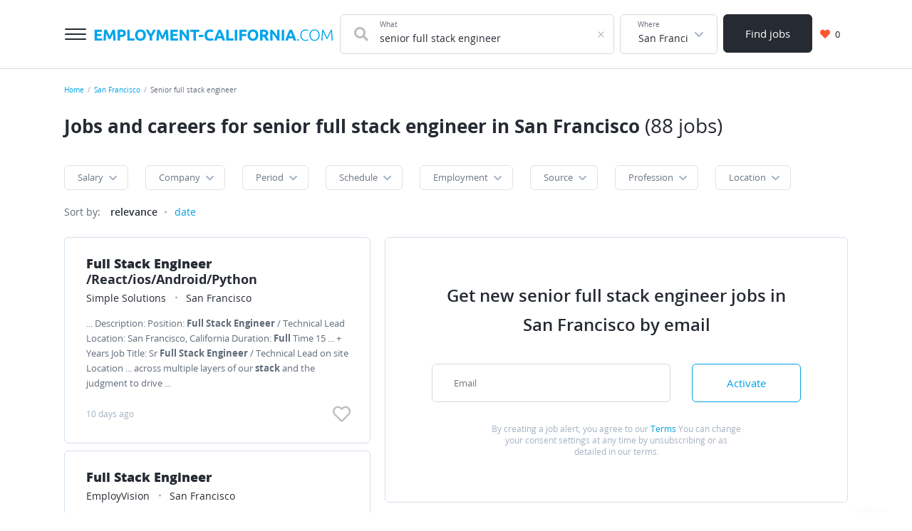

--- FILE ---
content_type: text/html; charset=UTF-8
request_url: https://employment-california.com/san-francisco?q=senior+full+stack+engineer
body_size: 19159
content:

<!DOCTYPE html>
<html lang="en-US">
<head>
    <meta charset="UTF-8">
    <meta name="viewport" content="width=device-width, initial-scale=1">
    <meta name="msapplication-TileColor" content="#FFFFFF">
    <meta name="msapplication-TileImage" content="/images/icons/us/cf/mstile-144x144.png">
    <meta name="msapplication-square70x70logo" content="/images/icons/us/cf/mstile-144x144.png">
    <meta name="msapplication-square150x150logo" content="/images/icons/us/cf/mstile-144x144.png">
    <meta name="msapplication-wide310x150logo" content="/images/icons/us/cf/mstile-144x144.png">
    <meta name="msapplication-square310x310logo" content="/images/icons/us/cf/mstile-144x144.png">

    <link rel="shortcut icon" type="image/x-icon" href="/images/icons/us/cf/favicon.ico">
    <link rel="apple-touch-icon-precomposed" sizes="57x57" href="/images/icons/us/cf/apple-touch-icon-57x57.png">
    <link rel="apple-touch-icon-precomposed" sizes="72x72" href="/images/icons/us/cf/apple-touch-icon-72x72.png">
    <link rel="apple-touch-icon-precomposed" sizes="114x114" href="/images/icons/us/cf/apple-touch-icon-114x114.png">
    <link rel="apple-touch-icon-precomposed" sizes="120x120" href="/images/icons/us/cf/apple-touch-icon-120x120.png">
    <link rel="apple-touch-icon-precomposed" sizes="144x144" href="/images/icons/us/cf/apple-touch-icon-144x144.png">
    <link rel="apple-touch-icon-precomposed" sizes="152x152" href="/images/icons/us/cf/apple-touch-icon-152x152.png">
    <link rel="icon" type="image/png" href="/images/icons/us/cf/favicon-32x32.png" sizes="32x32">
    <link rel="icon" type="image/png" href="/images/icons/us/cf/favicon-16x16.png" sizes="16x16">
        <title>Hot job offer for senior full stack engineer, current vacancies in January 2026 in San Francisco | Employment-California.com</title>
    <meta property="og:title" content="Hot job offer for senior full stack engineer, current vacancies in January 2026 in San Francisco">
<meta name="description" content="Finding a job for senior full stack engineer — 88 job vacancies in San Francisco are free available on our website">
<meta property="og:description" content="Finding a job for senior full stack engineer — 88 job vacancies in San Francisco are free available on our website">
<meta name="csrf-param" content="_csrf-frontend">
<meta name="csrf-token" content="u4705eZcfeTpqWi1WRwMV-nzSQ6sF-QRE5dIiox0jIjU-Jy0sBgI3KvKHcYsMT87pKsPYNxDomND5HDk20a_ug==">

<link href="https://employment-california.com/san-francisco?q=senior+full+stack+engineer" rel="canonical">
<link href="/dist/vacancylist.css?v=1724767638" rel="stylesheet">
<style>.ya-share2__link_more{background:none!important}.ya-share2__icon.ya-share2__icon_more{opacity:0;}</style>
            
<!-- Global site tag (gtag.js) - Google Analytics -->
<script async src="https://www.googletagmanager.com/gtag/js?id=G-DL5S6EZLBM"></script>
<script>
    window.dataLayer = window.dataLayer || [];
    function gtag(){dataLayer.push(arguments);}
    gtag('js', new Date());

    gtag('config', 'G-DL5S6EZLBM');
</script>
    </head>
<body>
    <div class="page">
    

<header class="d-print-none header">
    <div class="area">
        <div class="header__content">
            <button aria-label="" class="header__menu-button menu-button button button_style_light">
                <span class="menu-button__item"></span>
            </button>
            <div class="header__main-logo main-logo">
                <a class="main-logo__link link" href="https://employment-california.com" aria-label="">
                    <svg class="main-logo__img" width="335" height="17" viewBox="0 0 335 17" fill="none" xmlns="http://www.w3.org/2000/svg">
    <path d="M0.76 16V0.754H11.056V3.636H4.192V6.628H10.286V9.444H4.192V13.118H11.562V16H0.76ZM17.7098 0.754C17.9738 1.238 18.2745 1.83933 18.6118 2.558C18.9638 3.262 19.3231 4.032 19.6898 4.868C20.0711 5.68933 20.4451 6.53267 20.8118 7.398C21.1785 8.26333 21.5231 9.07733 21.8458 9.84C22.1685 9.07733 22.5131 8.26333 22.8798 7.398C23.2465 6.53267 23.6131 5.68933 23.9798 4.868C24.3611 4.032 24.7205 3.262 25.0578 2.558C25.4098 1.83933 25.7178 1.238 25.9818 0.754H29.1058C29.2525 1.766 29.3845 2.90267 29.5018 4.164C29.6338 5.41067 29.7438 6.716 29.8318 8.08C29.9345 9.42933 30.0225 10.786 30.0958 12.15C30.1838 13.514 30.2571 14.7973 30.3158 16H26.9718C26.9278 14.5187 26.8691 12.9053 26.7958 11.16C26.7225 9.41467 26.6125 7.65467 26.4658 5.88C26.2018 6.496 25.9085 7.178 25.5858 7.926C25.2631 8.674 24.9405 9.422 24.6178 10.17C24.3098 10.918 24.0091 11.6367 23.7158 12.326C23.4225 13.0007 23.1731 13.58 22.9678 14.064H20.5698C20.3645 13.58 20.1151 13.0007 19.8218 12.326C19.5285 11.6367 19.2205 10.918 18.8978 10.17C18.5898 9.422 18.2745 8.674 17.9518 7.926C17.6291 7.178 17.3358 6.496 17.0718 5.88C16.9251 7.65467 16.8151 9.41467 16.7418 11.16C16.6685 12.9053 16.6098 14.5187 16.5658 16H13.2218C13.2805 14.7973 13.3465 13.514 13.4198 12.15C13.5078 10.786 13.5958 9.42933 13.6838 8.08C13.7865 6.716 13.8965 5.41067 14.0138 4.164C14.1458 2.90267 14.2851 1.766 14.4318 0.754H17.7098ZM37.5419 0.577999C39.8153 0.577999 41.5606 0.981333 42.7779 1.788C43.9953 2.58 44.6039 3.88533 44.6039 5.704C44.6039 7.53733 43.9879 8.86467 42.7559 9.686C41.5239 10.4927 39.7639 10.896 37.4759 10.896H36.3979V16H32.9659V0.973999C33.7139 0.827333 34.5059 0.724666 35.3419 0.665999C36.1779 0.607333 36.9113 0.577999 37.5419 0.577999ZM37.7619 3.504C37.5126 3.504 37.2633 3.51133 37.0139 3.526C36.7793 3.54067 36.5739 3.55533 36.3979 3.57V7.97H37.4759C38.6639 7.97 39.5586 7.80867 40.1599 7.486C40.7613 7.16333 41.0619 6.562 41.0619 5.682C41.0619 5.25667 40.9813 4.90467 40.8199 4.626C40.6733 4.34733 40.4533 4.12733 40.1599 3.966C39.8813 3.79 39.5366 3.67267 39.1259 3.614C38.7153 3.54067 38.2606 3.504 37.7619 3.504ZM56.8701 13.052V16H46.6841V0.754H50.1161V13.052H56.8701ZM61.0929 8.366C61.0929 9.114 61.1809 9.78867 61.3569 10.39C61.5476 10.9913 61.8116 11.512 62.1489 11.952C62.5009 12.3773 62.9263 12.7073 63.4249 12.942C63.9236 13.1767 64.4956 13.294 65.1409 13.294C65.7716 13.294 66.3363 13.1767 66.8349 12.942C67.3483 12.7073 67.7736 12.3773 68.1109 11.952C68.4629 11.512 68.7269 10.9913 68.9029 10.39C69.0936 9.78867 69.1889 9.114 69.1889 8.366C69.1889 7.618 69.0936 6.94333 68.9029 6.342C68.7269 5.726 68.4629 5.20533 68.1109 4.78C67.7736 4.34 67.3483 4.00267 66.8349 3.768C66.3363 3.53333 65.7716 3.416 65.1409 3.416C64.4956 3.416 63.9236 3.54067 63.4249 3.79C62.9263 4.02467 62.5009 4.362 62.1489 4.802C61.8116 5.22733 61.5476 5.748 61.3569 6.364C61.1809 6.96533 61.0929 7.63267 61.0929 8.366ZM72.7309 8.366C72.7309 9.67133 72.5329 10.8227 72.1369 11.82C71.7556 12.8027 71.2276 13.6313 70.5529 14.306C69.8783 14.966 69.0716 15.4647 68.1329 15.802C67.2089 16.1393 66.2116 16.308 65.1409 16.308C64.0996 16.308 63.1169 16.1393 62.1929 15.802C61.2689 15.4647 60.4623 14.966 59.7729 14.306C59.0836 13.6313 58.5409 12.8027 58.1449 11.82C57.7489 10.8227 57.5509 9.67133 57.5509 8.366C57.5509 7.06067 57.7563 5.91667 58.1669 4.934C58.5776 3.93667 59.1276 3.10067 59.8169 2.426C60.5209 1.75133 61.3276 1.24533 62.2369 0.907999C63.1609 0.570666 64.1289 0.401999 65.1409 0.401999C66.1823 0.401999 67.1649 0.570666 68.0889 0.907999C69.0129 1.24533 69.8196 1.75133 70.5089 2.426C71.1983 3.10067 71.7409 3.93667 72.1369 4.934C72.5329 5.91667 72.7309 7.06067 72.7309 8.366ZM79.7515 7.024C80.3675 5.98267 80.9542 4.94133 81.5115 3.9C82.0689 2.85867 82.5822 1.81 83.0515 0.754H86.8355C85.9995 2.39667 85.1342 3.988 84.2395 5.528C83.3449 7.068 82.3989 8.61533 81.4015 10.17V16H77.9695V10.214C76.9722 8.65933 76.0189 7.10467 75.1095 5.55C74.2149 3.99533 73.3495 2.39667 72.5135 0.754H76.4955C76.9649 1.81 77.4709 2.85867 78.0135 3.9C78.5562 4.94133 79.1355 5.98267 79.7515 7.024ZM91.9942 0.754C92.2582 1.238 92.5588 1.83933 92.8962 2.558C93.2482 3.262 93.6075 4.032 93.9742 4.868C94.3555 5.68933 94.7295 6.53267 95.0962 7.398C95.4628 8.26333 95.8075 9.07733 96.1302 9.84C96.4528 9.07733 96.7975 8.26333 97.1642 7.398C97.5308 6.53267 97.8975 5.68933 98.2642 4.868C98.6455 4.032 99.0048 3.262 99.3422 2.558C99.6942 1.83933 100.002 1.238 100.266 0.754H103.39C103.537 1.766 103.669 2.90267 103.786 4.164C103.918 5.41067 104.028 6.716 104.116 8.08C104.219 9.42933 104.307 10.786 104.38 12.15C104.468 13.514 104.542 14.7973 104.6 16H101.256C101.212 14.5187 101.154 12.9053 101.08 11.16C101.007 9.41467 100.897 7.65467 100.75 5.88C100.486 6.496 100.193 7.178 99.8702 7.926C99.5475 8.674 99.2248 9.422 98.9022 10.17C98.5942 10.918 98.2935 11.6367 98.0002 12.326C97.7068 13.0007 97.4575 13.58 97.2522 14.064H94.8542C94.6488 13.58 94.3995 13.0007 94.1062 12.326C93.8128 11.6367 93.5048 10.918 93.1822 10.17C92.8742 9.422 92.5588 8.674 92.2362 7.926C91.9135 7.178 91.6202 6.496 91.3562 5.88C91.2095 7.65467 91.0995 9.41467 91.0262 11.16C90.9528 12.9053 90.8942 14.5187 90.8502 16H87.5062C87.5648 14.7973 87.6308 13.514 87.7042 12.15C87.7922 10.786 87.8802 9.42933 87.9682 8.08C88.0708 6.716 88.1808 5.41067 88.2982 4.164C88.4302 2.90267 88.5695 1.766 88.7162 0.754H91.9942ZM107.25 16V0.754H117.546V3.636H110.682V6.628H116.776V9.444H110.682V13.118H118.052V16H107.25ZM130.382 16C129.399 14.2547 128.336 12.5313 127.192 10.83C126.048 9.12867 124.831 7.52267 123.54 6.012V16H120.152V0.754H122.946C123.43 1.238 123.965 1.832 124.552 2.536C125.139 3.24 125.733 3.99533 126.334 4.802C126.95 5.594 127.559 6.42267 128.16 7.288C128.761 8.13867 129.326 8.96 129.854 9.752V0.754H133.264V16H130.382ZM147.649 0.754V3.68H143.051V16H139.619V3.68H135.021V0.754H147.649ZM147.002 7.948H153.382V10.918H147.002V7.948ZM162.63 16.308C160.151 16.308 158.259 15.6187 156.954 14.24C155.663 12.8613 155.018 10.9033 155.018 8.366C155.018 7.10467 155.216 5.98267 155.612 5C156.008 4.00267 156.55 3.16667 157.24 2.492C157.929 1.80267 158.75 1.282 159.704 0.929999C160.657 0.577999 161.691 0.401999 162.806 0.401999C163.451 0.401999 164.038 0.453332 164.566 0.556C165.094 0.643999 165.556 0.753999 165.952 0.885999C166.348 1.00333 166.678 1.128 166.942 1.26C167.206 1.392 167.396 1.49467 167.514 1.568L166.524 4.34C166.054 4.09067 165.504 3.878 164.874 3.702C164.258 3.526 163.554 3.438 162.762 3.438C162.234 3.438 161.713 3.526 161.2 3.702C160.701 3.878 160.254 4.164 159.858 4.56C159.476 4.94133 159.168 5.44 158.934 6.056C158.699 6.672 158.582 7.42 158.582 8.3C158.582 9.004 158.655 9.664 158.802 10.28C158.963 10.8813 159.212 11.402 159.55 11.842C159.902 12.282 160.356 12.634 160.914 12.898C161.471 13.1473 162.146 13.272 162.938 13.272C163.436 13.272 163.884 13.2427 164.28 13.184C164.676 13.1253 165.028 13.0593 165.336 12.986C165.644 12.898 165.915 12.8027 166.15 12.7C166.384 12.5973 166.597 12.502 166.788 12.414L167.734 15.164C167.25 15.4573 166.568 15.7213 165.688 15.956C164.808 16.1907 163.788 16.308 162.63 16.308ZM180.334 16C180.173 15.472 179.99 14.9293 179.784 14.372C179.594 13.8147 179.403 13.2573 179.212 12.7H173.272C173.082 13.2573 172.884 13.8147 172.678 14.372C172.488 14.9293 172.312 15.472 172.15 16H168.586C169.158 14.3573 169.701 12.8393 170.214 11.446C170.728 10.0527 171.226 8.74 171.71 7.508C172.209 6.276 172.693 5.11 173.162 4.01C173.646 2.89533 174.145 1.81 174.658 0.754H177.936C178.435 1.81 178.926 2.89533 179.41 4.01C179.894 5.11 180.378 6.276 180.862 7.508C181.361 8.74 181.867 10.0527 182.38 11.446C182.894 12.8393 183.436 14.3573 184.008 16H180.334ZM176.22 4.208C176.147 4.428 176.037 4.72867 175.89 5.11C175.744 5.49133 175.575 5.93133 175.384 6.43C175.194 6.92867 174.981 7.47867 174.746 8.08C174.526 8.68133 174.299 9.312 174.064 9.972H178.398C178.164 9.312 177.936 8.68133 177.716 8.08C177.496 7.47867 177.284 6.92867 177.078 6.43C176.888 5.93133 176.719 5.49133 176.572 5.11C176.426 4.72867 176.308 4.428 176.22 4.208ZM195.728 13.052V16H185.542V0.754H188.974V13.052H195.728ZM197.498 0.754H200.93V16H197.498V0.754ZM204.019 16V0.754H214.227V3.636H207.451V6.826H213.479V9.708H207.451V16H204.019ZM218.922 8.366C218.922 9.114 219.01 9.78867 219.186 10.39C219.377 10.9913 219.641 11.512 219.978 11.952C220.33 12.3773 220.756 12.7073 221.254 12.942C221.753 13.1767 222.325 13.294 222.97 13.294C223.601 13.294 224.166 13.1767 224.664 12.942C225.178 12.7073 225.603 12.3773 225.94 11.952C226.292 11.512 226.556 10.9913 226.732 10.39C226.923 9.78867 227.018 9.114 227.018 8.366C227.018 7.618 226.923 6.94333 226.732 6.342C226.556 5.726 226.292 5.20533 225.94 4.78C225.603 4.34 225.178 4.00267 224.664 3.768C224.166 3.53333 223.601 3.416 222.97 3.416C222.325 3.416 221.753 3.54067 221.254 3.79C220.756 4.02467 220.33 4.362 219.978 4.802C219.641 5.22733 219.377 5.748 219.186 6.364C219.01 6.96533 218.922 7.63267 218.922 8.366ZM230.56 8.366C230.56 9.67133 230.362 10.8227 229.966 11.82C229.585 12.8027 229.057 13.6313 228.382 14.306C227.708 14.966 226.901 15.4647 225.962 15.802C225.038 16.1393 224.041 16.308 222.97 16.308C221.929 16.308 220.946 16.1393 220.022 15.802C219.098 15.4647 218.292 14.966 217.602 14.306C216.913 13.6313 216.37 12.8027 215.974 11.82C215.578 10.8227 215.38 9.67133 215.38 8.366C215.38 7.06067 215.586 5.91667 215.996 4.934C216.407 3.93667 216.957 3.10067 217.646 2.426C218.35 1.75133 219.157 1.24533 220.066 0.907999C220.99 0.570666 221.958 0.401999 222.97 0.401999C224.012 0.401999 224.994 0.570666 225.918 0.907999C226.842 1.24533 227.649 1.75133 228.338 2.426C229.028 3.10067 229.57 3.93667 229.966 4.934C230.362 5.91667 230.56 7.06067 230.56 8.366ZM237.447 0.577999C239.735 0.577999 241.488 0.988666 242.705 1.81C243.923 2.61667 244.531 3.878 244.531 5.594C244.531 6.66467 244.282 7.53733 243.783 8.212C243.299 8.872 242.595 9.39267 241.671 9.774C241.979 10.1553 242.302 10.5953 242.639 11.094C242.977 11.578 243.307 12.0913 243.629 12.634C243.967 13.162 244.289 13.7193 244.597 14.306C244.905 14.878 245.191 15.4427 245.455 16H241.605C241.327 15.5013 241.041 14.9953 240.747 14.482C240.469 13.9687 240.175 13.47 239.867 12.986C239.574 12.502 239.281 12.0473 238.987 11.622C238.694 11.182 238.401 10.786 238.107 10.434H236.413V16H232.981V0.973999C233.729 0.827333 234.499 0.724666 235.291 0.665999C236.098 0.607333 236.817 0.577999 237.447 0.577999ZM237.645 3.504C237.396 3.504 237.169 3.51133 236.963 3.526C236.773 3.54067 236.589 3.55533 236.413 3.57V7.706H237.381C238.672 7.706 239.596 7.54467 240.153 7.222C240.711 6.89933 240.989 6.34933 240.989 5.572C240.989 4.824 240.703 4.296 240.131 3.988C239.574 3.66533 238.745 3.504 237.645 3.504ZM257.445 16C256.462 14.2547 255.399 12.5313 254.255 10.83C253.111 9.12867 251.894 7.52267 250.603 6.012V16H247.215V0.754H250.009C250.493 1.238 251.028 1.832 251.615 2.536C252.202 3.24 252.796 3.99533 253.397 4.802C254.013 5.594 254.622 6.42267 255.223 7.288C255.824 8.13867 256.389 8.96 256.917 9.752V0.754H260.327V16H257.445ZM263.404 0.754H266.836V16H263.404V0.754ZM280.133 16C279.972 15.472 279.788 14.9293 279.583 14.372C279.392 13.8147 279.202 13.2573 279.011 12.7H273.071C272.88 13.2573 272.682 13.8147 272.477 14.372C272.286 14.9293 272.11 15.472 271.949 16H268.385C268.957 14.3573 269.5 12.8393 270.013 11.446C270.526 10.0527 271.025 8.74 271.509 7.508C272.008 6.276 272.492 5.11 272.961 4.01C273.445 2.89533 273.944 1.81 274.457 0.754H277.735C278.234 1.81 278.725 2.89533 279.209 4.01C279.693 5.11 280.177 6.276 280.661 7.508C281.16 8.74 281.666 10.0527 282.179 11.446C282.692 12.8393 283.235 14.3573 283.807 16H280.133ZM276.019 4.208C275.946 4.428 275.836 4.72867 275.689 5.11C275.542 5.49133 275.374 5.93133 275.183 6.43C274.992 6.92867 274.78 7.47867 274.545 8.08C274.325 8.68133 274.098 9.312 273.863 9.972H278.197C277.962 9.312 277.735 8.68133 277.515 8.08C277.295 7.47867 277.082 6.92867 276.877 6.43C276.686 5.93133 276.518 5.49133 276.371 5.11C276.224 4.72867 276.107 4.428 276.019 4.208ZM287.496 15.054C287.496 15.3913 287.386 15.6773 287.166 15.912C286.961 16.1467 286.668 16.264 286.286 16.264C285.905 16.264 285.604 16.1467 285.384 15.912C285.179 15.6773 285.076 15.3913 285.076 15.054C285.076 14.7167 285.179 14.4307 285.384 14.196C285.604 13.9613 285.905 13.844 286.286 13.844C286.668 13.844 286.961 13.9613 287.166 14.196C287.386 14.4307 287.496 14.7167 287.496 15.054ZM296.484 16.33C295.501 16.33 294.584 16.154 293.734 15.802C292.898 15.45 292.164 14.9367 291.534 14.262C290.918 13.5873 290.426 12.7587 290.06 11.776C289.708 10.7787 289.532 9.642 289.532 8.366C289.532 7.09 289.722 5.96067 290.104 4.978C290.5 3.98067 291.02 3.14467 291.666 2.47C292.311 1.79533 293.059 1.28933 293.91 0.952C294.76 0.6 295.648 0.424 296.572 0.424C297.144 0.424 297.664 0.460667 298.134 0.534C298.603 0.607333 299.014 0.702666 299.366 0.819999C299.718 0.922666 300.018 1.03267 300.268 1.15C300.517 1.25267 300.708 1.348 300.84 1.436L300.356 2.734C299.989 2.514 299.52 2.30133 298.948 2.096C298.39 1.876 297.694 1.766 296.858 1.766C295.904 1.766 295.068 1.92733 294.35 2.25C293.646 2.57267 293.052 3.02733 292.568 3.614C292.084 4.20067 291.717 4.89733 291.468 5.704C291.233 6.51067 291.116 7.40533 291.116 8.388C291.116 9.4 291.233 10.3167 291.468 11.138C291.717 11.9447 292.076 12.634 292.546 13.206C293.015 13.778 293.587 14.218 294.262 14.526C294.951 14.834 295.736 14.988 296.616 14.988C297.584 14.988 298.39 14.9 299.036 14.724C299.696 14.5333 300.194 14.3427 300.532 14.152L300.95 15.428C300.847 15.5013 300.671 15.5893 300.422 15.692C300.172 15.78 299.857 15.8753 299.476 15.978C299.094 16.0807 298.654 16.1613 298.156 16.22C297.657 16.2933 297.1 16.33 296.484 16.33ZM316.605 8.366C316.605 9.67133 316.414 10.8227 316.033 11.82C315.651 12.8173 315.131 13.6533 314.471 14.328C313.825 14.988 313.07 15.4867 312.205 15.824C311.339 16.1613 310.423 16.33 309.455 16.33C308.487 16.33 307.57 16.1613 306.705 15.824C305.839 15.4867 305.077 14.988 304.417 14.328C303.771 13.6533 303.258 12.8173 302.877 11.82C302.495 10.8227 302.305 9.67133 302.305 8.366C302.305 7.06067 302.495 5.91667 302.877 4.934C303.258 3.93667 303.771 3.108 304.417 2.448C305.077 1.77333 305.839 1.26733 306.705 0.929999C307.57 0.592666 308.487 0.424 309.455 0.424C310.423 0.424 311.339 0.592666 312.205 0.929999C313.07 1.26733 313.825 1.77333 314.471 2.448C315.131 3.108 315.651 3.93667 316.033 4.934C316.414 5.91667 316.605 7.06067 316.605 8.366ZM315.021 8.366C315.021 7.33933 314.889 6.42267 314.625 5.616C314.361 4.79467 313.987 4.098 313.503 3.526C313.019 2.954 312.432 2.52133 311.743 2.228C311.068 1.92 310.305 1.766 309.455 1.766C308.604 1.766 307.834 1.92 307.145 2.228C306.47 2.52133 305.891 2.954 305.407 3.526C304.923 4.098 304.549 4.79467 304.285 5.616C304.021 6.42267 303.889 7.33933 303.889 8.366C303.889 9.39267 304.021 10.3167 304.285 11.138C304.549 11.9447 304.923 12.634 305.407 13.206C305.891 13.778 306.47 14.218 307.145 14.526C307.834 14.834 308.604 14.988 309.455 14.988C310.305 14.988 311.068 14.834 311.743 14.526C312.432 14.218 313.019 13.778 313.503 13.206C313.987 12.634 314.361 11.9447 314.625 11.138C314.889 10.3167 315.021 9.39267 315.021 8.366ZM326.36 13.8C326.213 13.4333 326 12.9493 325.722 12.348C325.458 11.7467 325.157 11.094 324.82 10.39C324.482 9.67133 324.138 8.938 323.786 8.19C323.434 7.42733 323.096 6.716 322.774 6.056C322.451 5.396 322.165 4.81667 321.916 4.318C321.666 3.81933 321.483 3.46733 321.366 3.262C321.175 5.09533 321.021 7.09 320.904 9.246C320.801 11.3873 320.706 13.6387 320.618 16H319.144C319.276 13.228 319.422 10.5733 319.584 8.036C319.76 5.49867 319.972 3.07133 320.222 0.754H321.542C321.982 1.48733 322.451 2.338 322.95 3.306C323.448 4.25933 323.94 5.25667 324.424 6.298C324.922 7.32467 325.399 8.344 325.854 9.356C326.323 10.3533 326.734 11.2553 327.086 12.062C327.438 11.2553 327.841 10.3533 328.296 9.356C328.765 8.344 329.242 7.32467 329.726 6.298C330.224 5.25667 330.723 4.25933 331.222 3.306C331.72 2.338 332.19 1.48733 332.63 0.754H333.884C334.133 3.07133 334.338 5.49867 334.5 8.036C334.676 10.5733 334.83 13.228 334.962 16H333.444C333.356 13.6387 333.253 11.3873 333.136 9.246C333.033 7.09 332.886 5.09533 332.696 3.262C332.578 3.46733 332.395 3.81933 332.146 4.318C331.896 4.81667 331.61 5.396 331.288 6.056C330.965 6.716 330.628 7.42733 330.276 8.19C329.924 8.938 329.579 9.67133 329.242 10.39C328.904 11.094 328.596 11.7467 328.318 12.348C328.054 12.9493 327.848 13.4333 327.702 13.8H326.36Z" fill="#00A4EB"/>
</svg>
                </a>
            </div>
            <div class="header__search-group">
                
<form class="search-form" action="https://employment-california.com/san-francisco" method="get">    <div class="header__search-main search-form__main">
        <div class="header__search-field search-form__group search-form__group_search-field">
            <div class="search autocom" data-config="{&amp;quot;url&amp;quot;:&amp;quot;\/vacancy\/suggest?text=QUERY&amp;quot;,&amp;quot;bind&amp;quot;:{&amp;quot;id&amp;quot;:&amp;quot;title&amp;quot;,&amp;quot;value&amp;quot;:&amp;quot;title&amp;quot;},&amp;quot;mask&amp;quot;:&amp;quot;QUERY&amp;quot;}">            <div class="search-form__fa fa fa_textbox fa-search">
                <input type="text" class="search-form__input search-form__input_with-fa search__textbox textbox" name="q" value="senior full stack engineer" autocomplete="off">                <span class="search-form__placeholder-label">
                    What                </span>
            </div>
            </div>        </div>
        <div class="search-form__group search-form__group_type_location location-form autocom" data-config="{&amp;quot;url&amp;quot;:&amp;quot;\/location\/suggest?text=QUERY&amp;quot;,&amp;quot;bind&amp;quot;:{&amp;quot;id&amp;quot;:&amp;quot;translit&amp;quot;,&amp;quot;value&amp;quot;:&amp;quot;name&amp;quot;,&amp;quot;tooltip&amp;quot;:&amp;quot;parent_name&amp;quot;,&amp;quot;url&amp;quot;:&amp;quot;url&amp;quot;},&amp;quot;mask&amp;quot;:&amp;quot;QUERY&amp;quot;}">        <input type="text" class="search-form__input search-form__location location-form__input textbox" name="l" value="San Francisco" data-name-id="san-francisco" data-name-tooltip="San Francisco" required autocomplete="off">        <span class="search-form__placeholder-label">
            Where        </span>
        </div>        <div class="search-form__group search-form__group_type_submit search-form__group_type_large">
            <button type="submit"
                    class="search-form__submit button button_style_dark button_size_lg">
                Find jobs            </button>
        </div>
    </div>
</form>            </div>
            <div class="header__user-panel">
                <a href="https://employment-california.com/favorite" class="header__favorite-button header__favorite-button_small button button_style_light">
                    <i class="header__favorite-icon header__favorite-icon_red fas fa-heart"></i>
                    <span class="vacancy__favorite-count">
                        0                    </span>
                </a>
            </div>
            <div class="header__main-nav main-nav">
                <div class="main-nav__header"></div>
                <div class="area">
                    <div class="main-nav__body">
                        <div class="main-nav__menu">
                            <a class="main-nav__menu-item link" href="https://employment-california.com">Home</a>                            <a class="main-nav__menu-item link" href="https://employment-california.com/joblist">Browse jobs</a>                            <a class="main-nav__menu-item link" href="https://employment-california.com/about">About us</a>                            <a class="main-nav__menu-item link" href="https://employment-california.com/contact">Contacts</a>                        </div>
                        <!--<div class="main-nav__contacts">
                            <a href="tel:99003003000" class="main-nav__phone link">+7 499 300-30-00</a>
                            <a href="tel:99003003000" class="main-nav__phone link">8 800 300-30-00</a>
                            <span class="main-nav__contacts-description">
                                    Круглосуточно, бесплатно для абонентов <br />
                                    Билайн, Мегафон, МТС, Теле2, Yota
                                </span>
                            <div class="main-nav__socials">
                                <a href="" class="social-link social-link_lg">
                                    <i class="social-link__icon fab fa-vk"></i>
                                </a>
                                <a href="" class="social-link social-link_lg">
                                    <i class="social-link__icon fab fa-facebook-f"></i>
                                </a>
                            </div>
                        </div>-->
                    </div>
                </div>
            </div>
        </div>
    </div>
</header>
    <main class="main">
        <div class="wrapper">
            <div class="wrapper__breadcrumbs area breadcrumbs">
                <ol class="breadcrumbs__list list"><li class="breadcrumbs__item"><a class="breadcrumbs__link link" href="https://employment-california.com">Home</a></li><li class="breadcrumbs__item"><a class="breadcrumbs__link link" href="https://employment-california.com/san-francisco">San Francisco</a></li><li class="breadcrumbs__item"><span class="breadcrumbs__current">Senior full stack engineer</span></li></ol><script type="application/ld+json">{"@context":"https:\/\/schema.org","@type":"BreadcrumbList","itemListElement":[{"@type":"ListItem","position":1,"name":"Home","item":{"@type":"Thing","@id":"https:\/\/employment-california.com"}},{"@type":"ListItem","position":2,"name":"San Francisco","item":{"@type":"Thing","@id":"https:\/\/employment-california.com\/san-francisco"}},{"@type":"ListItem","position":3,"name":"Senior full stack engineer","item":{"@type":"Thing","@id":"https:\/\/employment-california.com\/san-francisco?q=senior+full+stack+engineer"}}]}</script>            </div>
            
<div class="area search-block">
    <form class="search-form search-block__form" action="https://employment-california.com/san-francisco" method="get">        <div class="search-form__main">
            <div class="search-form__group search-form__group_search-field">
                <div class="search-block__search search autocom" data-config="{&amp;quot;url&amp;quot;:&amp;quot;\/vacancy\/suggest?text=QUERY&amp;quot;,&amp;quot;bind&amp;quot;:{&amp;quot;id&amp;quot;:&amp;quot;title&amp;quot;,&amp;quot;value&amp;quot;:&amp;quot;title&amp;quot;},&amp;quot;mask&amp;quot;:&amp;quot;QUERY&amp;quot;}">                <div class="search-form__fa fa fa_textbox fa-search">
                    <input type="text" class="search-form__input search-form__input_with-fa search__textbox textbox" name="q" value="senior full stack engineer" autocomplete="off">                    <span class="search-form__placeholder-label">
                        What                    </span>
                </div>
                </div>            </div>
            <div class="search-form__group search-form__group_type_location location-form autocom" data-config="{&amp;quot;url&amp;quot;:&amp;quot;\/location\/suggest?text=QUERY&amp;quot;,&amp;quot;bind&amp;quot;:{&amp;quot;id&amp;quot;:&amp;quot;translit&amp;quot;,&amp;quot;value&amp;quot;:&amp;quot;name&amp;quot;,&amp;quot;tooltip&amp;quot;:&amp;quot;parent_name&amp;quot;,&amp;quot;url&amp;quot;:&amp;quot;url&amp;quot;},&amp;quot;mask&amp;quot;:&amp;quot;QUERY&amp;quot;}">                <input type="text" class="search-form__input search-form__location location-form__input textbox" name="l" value="San Francisco" data-name-id="san-francisco" data-name-tooltip="San Francisco" required autocomplete="off">                <span class="search-form__placeholder-label">
                    Where                </span>
            </div>            <div class="search-form__group search-form__group_type_submit">
                <button type="submit"
                        class="search-form__submit button button_style_dark button_size_lg">
                    Find jobs                </button>
            </div>
        </div>
    </form></div>


<div class="vacancy-list-context wrapper__content content" data-config="{&quot;previewUrl&quot;:&quot;\/vacancy\/view-ajax?id=&quot;}">
    <div class="area vacancy-list">
        <div class="d-none d-print-block">
            <svg class="main-logo__img" width="335" height="17" viewBox="0 0 335 17" fill="none" xmlns="http://www.w3.org/2000/svg">
    <path d="M0.76 16V0.754H11.056V3.636H4.192V6.628H10.286V9.444H4.192V13.118H11.562V16H0.76ZM17.7098 0.754C17.9738 1.238 18.2745 1.83933 18.6118 2.558C18.9638 3.262 19.3231 4.032 19.6898 4.868C20.0711 5.68933 20.4451 6.53267 20.8118 7.398C21.1785 8.26333 21.5231 9.07733 21.8458 9.84C22.1685 9.07733 22.5131 8.26333 22.8798 7.398C23.2465 6.53267 23.6131 5.68933 23.9798 4.868C24.3611 4.032 24.7205 3.262 25.0578 2.558C25.4098 1.83933 25.7178 1.238 25.9818 0.754H29.1058C29.2525 1.766 29.3845 2.90267 29.5018 4.164C29.6338 5.41067 29.7438 6.716 29.8318 8.08C29.9345 9.42933 30.0225 10.786 30.0958 12.15C30.1838 13.514 30.2571 14.7973 30.3158 16H26.9718C26.9278 14.5187 26.8691 12.9053 26.7958 11.16C26.7225 9.41467 26.6125 7.65467 26.4658 5.88C26.2018 6.496 25.9085 7.178 25.5858 7.926C25.2631 8.674 24.9405 9.422 24.6178 10.17C24.3098 10.918 24.0091 11.6367 23.7158 12.326C23.4225 13.0007 23.1731 13.58 22.9678 14.064H20.5698C20.3645 13.58 20.1151 13.0007 19.8218 12.326C19.5285 11.6367 19.2205 10.918 18.8978 10.17C18.5898 9.422 18.2745 8.674 17.9518 7.926C17.6291 7.178 17.3358 6.496 17.0718 5.88C16.9251 7.65467 16.8151 9.41467 16.7418 11.16C16.6685 12.9053 16.6098 14.5187 16.5658 16H13.2218C13.2805 14.7973 13.3465 13.514 13.4198 12.15C13.5078 10.786 13.5958 9.42933 13.6838 8.08C13.7865 6.716 13.8965 5.41067 14.0138 4.164C14.1458 2.90267 14.2851 1.766 14.4318 0.754H17.7098ZM37.5419 0.577999C39.8153 0.577999 41.5606 0.981333 42.7779 1.788C43.9953 2.58 44.6039 3.88533 44.6039 5.704C44.6039 7.53733 43.9879 8.86467 42.7559 9.686C41.5239 10.4927 39.7639 10.896 37.4759 10.896H36.3979V16H32.9659V0.973999C33.7139 0.827333 34.5059 0.724666 35.3419 0.665999C36.1779 0.607333 36.9113 0.577999 37.5419 0.577999ZM37.7619 3.504C37.5126 3.504 37.2633 3.51133 37.0139 3.526C36.7793 3.54067 36.5739 3.55533 36.3979 3.57V7.97H37.4759C38.6639 7.97 39.5586 7.80867 40.1599 7.486C40.7613 7.16333 41.0619 6.562 41.0619 5.682C41.0619 5.25667 40.9813 4.90467 40.8199 4.626C40.6733 4.34733 40.4533 4.12733 40.1599 3.966C39.8813 3.79 39.5366 3.67267 39.1259 3.614C38.7153 3.54067 38.2606 3.504 37.7619 3.504ZM56.8701 13.052V16H46.6841V0.754H50.1161V13.052H56.8701ZM61.0929 8.366C61.0929 9.114 61.1809 9.78867 61.3569 10.39C61.5476 10.9913 61.8116 11.512 62.1489 11.952C62.5009 12.3773 62.9263 12.7073 63.4249 12.942C63.9236 13.1767 64.4956 13.294 65.1409 13.294C65.7716 13.294 66.3363 13.1767 66.8349 12.942C67.3483 12.7073 67.7736 12.3773 68.1109 11.952C68.4629 11.512 68.7269 10.9913 68.9029 10.39C69.0936 9.78867 69.1889 9.114 69.1889 8.366C69.1889 7.618 69.0936 6.94333 68.9029 6.342C68.7269 5.726 68.4629 5.20533 68.1109 4.78C67.7736 4.34 67.3483 4.00267 66.8349 3.768C66.3363 3.53333 65.7716 3.416 65.1409 3.416C64.4956 3.416 63.9236 3.54067 63.4249 3.79C62.9263 4.02467 62.5009 4.362 62.1489 4.802C61.8116 5.22733 61.5476 5.748 61.3569 6.364C61.1809 6.96533 61.0929 7.63267 61.0929 8.366ZM72.7309 8.366C72.7309 9.67133 72.5329 10.8227 72.1369 11.82C71.7556 12.8027 71.2276 13.6313 70.5529 14.306C69.8783 14.966 69.0716 15.4647 68.1329 15.802C67.2089 16.1393 66.2116 16.308 65.1409 16.308C64.0996 16.308 63.1169 16.1393 62.1929 15.802C61.2689 15.4647 60.4623 14.966 59.7729 14.306C59.0836 13.6313 58.5409 12.8027 58.1449 11.82C57.7489 10.8227 57.5509 9.67133 57.5509 8.366C57.5509 7.06067 57.7563 5.91667 58.1669 4.934C58.5776 3.93667 59.1276 3.10067 59.8169 2.426C60.5209 1.75133 61.3276 1.24533 62.2369 0.907999C63.1609 0.570666 64.1289 0.401999 65.1409 0.401999C66.1823 0.401999 67.1649 0.570666 68.0889 0.907999C69.0129 1.24533 69.8196 1.75133 70.5089 2.426C71.1983 3.10067 71.7409 3.93667 72.1369 4.934C72.5329 5.91667 72.7309 7.06067 72.7309 8.366ZM79.7515 7.024C80.3675 5.98267 80.9542 4.94133 81.5115 3.9C82.0689 2.85867 82.5822 1.81 83.0515 0.754H86.8355C85.9995 2.39667 85.1342 3.988 84.2395 5.528C83.3449 7.068 82.3989 8.61533 81.4015 10.17V16H77.9695V10.214C76.9722 8.65933 76.0189 7.10467 75.1095 5.55C74.2149 3.99533 73.3495 2.39667 72.5135 0.754H76.4955C76.9649 1.81 77.4709 2.85867 78.0135 3.9C78.5562 4.94133 79.1355 5.98267 79.7515 7.024ZM91.9942 0.754C92.2582 1.238 92.5588 1.83933 92.8962 2.558C93.2482 3.262 93.6075 4.032 93.9742 4.868C94.3555 5.68933 94.7295 6.53267 95.0962 7.398C95.4628 8.26333 95.8075 9.07733 96.1302 9.84C96.4528 9.07733 96.7975 8.26333 97.1642 7.398C97.5308 6.53267 97.8975 5.68933 98.2642 4.868C98.6455 4.032 99.0048 3.262 99.3422 2.558C99.6942 1.83933 100.002 1.238 100.266 0.754H103.39C103.537 1.766 103.669 2.90267 103.786 4.164C103.918 5.41067 104.028 6.716 104.116 8.08C104.219 9.42933 104.307 10.786 104.38 12.15C104.468 13.514 104.542 14.7973 104.6 16H101.256C101.212 14.5187 101.154 12.9053 101.08 11.16C101.007 9.41467 100.897 7.65467 100.75 5.88C100.486 6.496 100.193 7.178 99.8702 7.926C99.5475 8.674 99.2248 9.422 98.9022 10.17C98.5942 10.918 98.2935 11.6367 98.0002 12.326C97.7068 13.0007 97.4575 13.58 97.2522 14.064H94.8542C94.6488 13.58 94.3995 13.0007 94.1062 12.326C93.8128 11.6367 93.5048 10.918 93.1822 10.17C92.8742 9.422 92.5588 8.674 92.2362 7.926C91.9135 7.178 91.6202 6.496 91.3562 5.88C91.2095 7.65467 91.0995 9.41467 91.0262 11.16C90.9528 12.9053 90.8942 14.5187 90.8502 16H87.5062C87.5648 14.7973 87.6308 13.514 87.7042 12.15C87.7922 10.786 87.8802 9.42933 87.9682 8.08C88.0708 6.716 88.1808 5.41067 88.2982 4.164C88.4302 2.90267 88.5695 1.766 88.7162 0.754H91.9942ZM107.25 16V0.754H117.546V3.636H110.682V6.628H116.776V9.444H110.682V13.118H118.052V16H107.25ZM130.382 16C129.399 14.2547 128.336 12.5313 127.192 10.83C126.048 9.12867 124.831 7.52267 123.54 6.012V16H120.152V0.754H122.946C123.43 1.238 123.965 1.832 124.552 2.536C125.139 3.24 125.733 3.99533 126.334 4.802C126.95 5.594 127.559 6.42267 128.16 7.288C128.761 8.13867 129.326 8.96 129.854 9.752V0.754H133.264V16H130.382ZM147.649 0.754V3.68H143.051V16H139.619V3.68H135.021V0.754H147.649ZM147.002 7.948H153.382V10.918H147.002V7.948ZM162.63 16.308C160.151 16.308 158.259 15.6187 156.954 14.24C155.663 12.8613 155.018 10.9033 155.018 8.366C155.018 7.10467 155.216 5.98267 155.612 5C156.008 4.00267 156.55 3.16667 157.24 2.492C157.929 1.80267 158.75 1.282 159.704 0.929999C160.657 0.577999 161.691 0.401999 162.806 0.401999C163.451 0.401999 164.038 0.453332 164.566 0.556C165.094 0.643999 165.556 0.753999 165.952 0.885999C166.348 1.00333 166.678 1.128 166.942 1.26C167.206 1.392 167.396 1.49467 167.514 1.568L166.524 4.34C166.054 4.09067 165.504 3.878 164.874 3.702C164.258 3.526 163.554 3.438 162.762 3.438C162.234 3.438 161.713 3.526 161.2 3.702C160.701 3.878 160.254 4.164 159.858 4.56C159.476 4.94133 159.168 5.44 158.934 6.056C158.699 6.672 158.582 7.42 158.582 8.3C158.582 9.004 158.655 9.664 158.802 10.28C158.963 10.8813 159.212 11.402 159.55 11.842C159.902 12.282 160.356 12.634 160.914 12.898C161.471 13.1473 162.146 13.272 162.938 13.272C163.436 13.272 163.884 13.2427 164.28 13.184C164.676 13.1253 165.028 13.0593 165.336 12.986C165.644 12.898 165.915 12.8027 166.15 12.7C166.384 12.5973 166.597 12.502 166.788 12.414L167.734 15.164C167.25 15.4573 166.568 15.7213 165.688 15.956C164.808 16.1907 163.788 16.308 162.63 16.308ZM180.334 16C180.173 15.472 179.99 14.9293 179.784 14.372C179.594 13.8147 179.403 13.2573 179.212 12.7H173.272C173.082 13.2573 172.884 13.8147 172.678 14.372C172.488 14.9293 172.312 15.472 172.15 16H168.586C169.158 14.3573 169.701 12.8393 170.214 11.446C170.728 10.0527 171.226 8.74 171.71 7.508C172.209 6.276 172.693 5.11 173.162 4.01C173.646 2.89533 174.145 1.81 174.658 0.754H177.936C178.435 1.81 178.926 2.89533 179.41 4.01C179.894 5.11 180.378 6.276 180.862 7.508C181.361 8.74 181.867 10.0527 182.38 11.446C182.894 12.8393 183.436 14.3573 184.008 16H180.334ZM176.22 4.208C176.147 4.428 176.037 4.72867 175.89 5.11C175.744 5.49133 175.575 5.93133 175.384 6.43C175.194 6.92867 174.981 7.47867 174.746 8.08C174.526 8.68133 174.299 9.312 174.064 9.972H178.398C178.164 9.312 177.936 8.68133 177.716 8.08C177.496 7.47867 177.284 6.92867 177.078 6.43C176.888 5.93133 176.719 5.49133 176.572 5.11C176.426 4.72867 176.308 4.428 176.22 4.208ZM195.728 13.052V16H185.542V0.754H188.974V13.052H195.728ZM197.498 0.754H200.93V16H197.498V0.754ZM204.019 16V0.754H214.227V3.636H207.451V6.826H213.479V9.708H207.451V16H204.019ZM218.922 8.366C218.922 9.114 219.01 9.78867 219.186 10.39C219.377 10.9913 219.641 11.512 219.978 11.952C220.33 12.3773 220.756 12.7073 221.254 12.942C221.753 13.1767 222.325 13.294 222.97 13.294C223.601 13.294 224.166 13.1767 224.664 12.942C225.178 12.7073 225.603 12.3773 225.94 11.952C226.292 11.512 226.556 10.9913 226.732 10.39C226.923 9.78867 227.018 9.114 227.018 8.366C227.018 7.618 226.923 6.94333 226.732 6.342C226.556 5.726 226.292 5.20533 225.94 4.78C225.603 4.34 225.178 4.00267 224.664 3.768C224.166 3.53333 223.601 3.416 222.97 3.416C222.325 3.416 221.753 3.54067 221.254 3.79C220.756 4.02467 220.33 4.362 219.978 4.802C219.641 5.22733 219.377 5.748 219.186 6.364C219.01 6.96533 218.922 7.63267 218.922 8.366ZM230.56 8.366C230.56 9.67133 230.362 10.8227 229.966 11.82C229.585 12.8027 229.057 13.6313 228.382 14.306C227.708 14.966 226.901 15.4647 225.962 15.802C225.038 16.1393 224.041 16.308 222.97 16.308C221.929 16.308 220.946 16.1393 220.022 15.802C219.098 15.4647 218.292 14.966 217.602 14.306C216.913 13.6313 216.37 12.8027 215.974 11.82C215.578 10.8227 215.38 9.67133 215.38 8.366C215.38 7.06067 215.586 5.91667 215.996 4.934C216.407 3.93667 216.957 3.10067 217.646 2.426C218.35 1.75133 219.157 1.24533 220.066 0.907999C220.99 0.570666 221.958 0.401999 222.97 0.401999C224.012 0.401999 224.994 0.570666 225.918 0.907999C226.842 1.24533 227.649 1.75133 228.338 2.426C229.028 3.10067 229.57 3.93667 229.966 4.934C230.362 5.91667 230.56 7.06067 230.56 8.366ZM237.447 0.577999C239.735 0.577999 241.488 0.988666 242.705 1.81C243.923 2.61667 244.531 3.878 244.531 5.594C244.531 6.66467 244.282 7.53733 243.783 8.212C243.299 8.872 242.595 9.39267 241.671 9.774C241.979 10.1553 242.302 10.5953 242.639 11.094C242.977 11.578 243.307 12.0913 243.629 12.634C243.967 13.162 244.289 13.7193 244.597 14.306C244.905 14.878 245.191 15.4427 245.455 16H241.605C241.327 15.5013 241.041 14.9953 240.747 14.482C240.469 13.9687 240.175 13.47 239.867 12.986C239.574 12.502 239.281 12.0473 238.987 11.622C238.694 11.182 238.401 10.786 238.107 10.434H236.413V16H232.981V0.973999C233.729 0.827333 234.499 0.724666 235.291 0.665999C236.098 0.607333 236.817 0.577999 237.447 0.577999ZM237.645 3.504C237.396 3.504 237.169 3.51133 236.963 3.526C236.773 3.54067 236.589 3.55533 236.413 3.57V7.706H237.381C238.672 7.706 239.596 7.54467 240.153 7.222C240.711 6.89933 240.989 6.34933 240.989 5.572C240.989 4.824 240.703 4.296 240.131 3.988C239.574 3.66533 238.745 3.504 237.645 3.504ZM257.445 16C256.462 14.2547 255.399 12.5313 254.255 10.83C253.111 9.12867 251.894 7.52267 250.603 6.012V16H247.215V0.754H250.009C250.493 1.238 251.028 1.832 251.615 2.536C252.202 3.24 252.796 3.99533 253.397 4.802C254.013 5.594 254.622 6.42267 255.223 7.288C255.824 8.13867 256.389 8.96 256.917 9.752V0.754H260.327V16H257.445ZM263.404 0.754H266.836V16H263.404V0.754ZM280.133 16C279.972 15.472 279.788 14.9293 279.583 14.372C279.392 13.8147 279.202 13.2573 279.011 12.7H273.071C272.88 13.2573 272.682 13.8147 272.477 14.372C272.286 14.9293 272.11 15.472 271.949 16H268.385C268.957 14.3573 269.5 12.8393 270.013 11.446C270.526 10.0527 271.025 8.74 271.509 7.508C272.008 6.276 272.492 5.11 272.961 4.01C273.445 2.89533 273.944 1.81 274.457 0.754H277.735C278.234 1.81 278.725 2.89533 279.209 4.01C279.693 5.11 280.177 6.276 280.661 7.508C281.16 8.74 281.666 10.0527 282.179 11.446C282.692 12.8393 283.235 14.3573 283.807 16H280.133ZM276.019 4.208C275.946 4.428 275.836 4.72867 275.689 5.11C275.542 5.49133 275.374 5.93133 275.183 6.43C274.992 6.92867 274.78 7.47867 274.545 8.08C274.325 8.68133 274.098 9.312 273.863 9.972H278.197C277.962 9.312 277.735 8.68133 277.515 8.08C277.295 7.47867 277.082 6.92867 276.877 6.43C276.686 5.93133 276.518 5.49133 276.371 5.11C276.224 4.72867 276.107 4.428 276.019 4.208ZM287.496 15.054C287.496 15.3913 287.386 15.6773 287.166 15.912C286.961 16.1467 286.668 16.264 286.286 16.264C285.905 16.264 285.604 16.1467 285.384 15.912C285.179 15.6773 285.076 15.3913 285.076 15.054C285.076 14.7167 285.179 14.4307 285.384 14.196C285.604 13.9613 285.905 13.844 286.286 13.844C286.668 13.844 286.961 13.9613 287.166 14.196C287.386 14.4307 287.496 14.7167 287.496 15.054ZM296.484 16.33C295.501 16.33 294.584 16.154 293.734 15.802C292.898 15.45 292.164 14.9367 291.534 14.262C290.918 13.5873 290.426 12.7587 290.06 11.776C289.708 10.7787 289.532 9.642 289.532 8.366C289.532 7.09 289.722 5.96067 290.104 4.978C290.5 3.98067 291.02 3.14467 291.666 2.47C292.311 1.79533 293.059 1.28933 293.91 0.952C294.76 0.6 295.648 0.424 296.572 0.424C297.144 0.424 297.664 0.460667 298.134 0.534C298.603 0.607333 299.014 0.702666 299.366 0.819999C299.718 0.922666 300.018 1.03267 300.268 1.15C300.517 1.25267 300.708 1.348 300.84 1.436L300.356 2.734C299.989 2.514 299.52 2.30133 298.948 2.096C298.39 1.876 297.694 1.766 296.858 1.766C295.904 1.766 295.068 1.92733 294.35 2.25C293.646 2.57267 293.052 3.02733 292.568 3.614C292.084 4.20067 291.717 4.89733 291.468 5.704C291.233 6.51067 291.116 7.40533 291.116 8.388C291.116 9.4 291.233 10.3167 291.468 11.138C291.717 11.9447 292.076 12.634 292.546 13.206C293.015 13.778 293.587 14.218 294.262 14.526C294.951 14.834 295.736 14.988 296.616 14.988C297.584 14.988 298.39 14.9 299.036 14.724C299.696 14.5333 300.194 14.3427 300.532 14.152L300.95 15.428C300.847 15.5013 300.671 15.5893 300.422 15.692C300.172 15.78 299.857 15.8753 299.476 15.978C299.094 16.0807 298.654 16.1613 298.156 16.22C297.657 16.2933 297.1 16.33 296.484 16.33ZM316.605 8.366C316.605 9.67133 316.414 10.8227 316.033 11.82C315.651 12.8173 315.131 13.6533 314.471 14.328C313.825 14.988 313.07 15.4867 312.205 15.824C311.339 16.1613 310.423 16.33 309.455 16.33C308.487 16.33 307.57 16.1613 306.705 15.824C305.839 15.4867 305.077 14.988 304.417 14.328C303.771 13.6533 303.258 12.8173 302.877 11.82C302.495 10.8227 302.305 9.67133 302.305 8.366C302.305 7.06067 302.495 5.91667 302.877 4.934C303.258 3.93667 303.771 3.108 304.417 2.448C305.077 1.77333 305.839 1.26733 306.705 0.929999C307.57 0.592666 308.487 0.424 309.455 0.424C310.423 0.424 311.339 0.592666 312.205 0.929999C313.07 1.26733 313.825 1.77333 314.471 2.448C315.131 3.108 315.651 3.93667 316.033 4.934C316.414 5.91667 316.605 7.06067 316.605 8.366ZM315.021 8.366C315.021 7.33933 314.889 6.42267 314.625 5.616C314.361 4.79467 313.987 4.098 313.503 3.526C313.019 2.954 312.432 2.52133 311.743 2.228C311.068 1.92 310.305 1.766 309.455 1.766C308.604 1.766 307.834 1.92 307.145 2.228C306.47 2.52133 305.891 2.954 305.407 3.526C304.923 4.098 304.549 4.79467 304.285 5.616C304.021 6.42267 303.889 7.33933 303.889 8.366C303.889 9.39267 304.021 10.3167 304.285 11.138C304.549 11.9447 304.923 12.634 305.407 13.206C305.891 13.778 306.47 14.218 307.145 14.526C307.834 14.834 308.604 14.988 309.455 14.988C310.305 14.988 311.068 14.834 311.743 14.526C312.432 14.218 313.019 13.778 313.503 13.206C313.987 12.634 314.361 11.9447 314.625 11.138C314.889 10.3167 315.021 9.39267 315.021 8.366ZM326.36 13.8C326.213 13.4333 326 12.9493 325.722 12.348C325.458 11.7467 325.157 11.094 324.82 10.39C324.482 9.67133 324.138 8.938 323.786 8.19C323.434 7.42733 323.096 6.716 322.774 6.056C322.451 5.396 322.165 4.81667 321.916 4.318C321.666 3.81933 321.483 3.46733 321.366 3.262C321.175 5.09533 321.021 7.09 320.904 9.246C320.801 11.3873 320.706 13.6387 320.618 16H319.144C319.276 13.228 319.422 10.5733 319.584 8.036C319.76 5.49867 319.972 3.07133 320.222 0.754H321.542C321.982 1.48733 322.451 2.338 322.95 3.306C323.448 4.25933 323.94 5.25667 324.424 6.298C324.922 7.32467 325.399 8.344 325.854 9.356C326.323 10.3533 326.734 11.2553 327.086 12.062C327.438 11.2553 327.841 10.3533 328.296 9.356C328.765 8.344 329.242 7.32467 329.726 6.298C330.224 5.25667 330.723 4.25933 331.222 3.306C331.72 2.338 332.19 1.48733 332.63 0.754H333.884C334.133 3.07133 334.338 5.49867 334.5 8.036C334.676 10.5733 334.83 13.228 334.962 16H333.444C333.356 13.6387 333.253 11.3873 333.136 9.246C333.033 7.09 332.886 5.09533 332.696 3.262C332.578 3.46733 332.395 3.81933 332.146 4.318C331.896 4.81667 331.61 5.396 331.288 6.056C330.965 6.716 330.628 7.42733 330.276 8.19C329.924 8.938 329.579 9.67133 329.242 10.39C328.904 11.094 328.596 11.7467 328.318 12.348C328.054 12.9493 327.848 13.4333 327.702 13.8H326.36Z" fill="#00A4EB"/>
</svg>
        </div>
        <div class="d-print-none content__header">
            <div class="content__caption">
                <h1 class="content__title">
                    Jobs and careers for senior full stack engineer in San Francisco                    <span class="content__additional">
                        (88 jobs)
                    </span>
                </h1>
            </div>
        </div>
        <div class="content__block filters-wrapper">
                            
<div class="d-print-none content__block filters-wrapper">
    <div class="filters-blur"></div>
    <div class="filters">
                                    <div class="filters__item filter">
                    Salary<i class="filter__icon fas fa-chevron-down"></i>
                    <div class="filter__inner">
                        <ul class="filter__list">
                                                            <li class="filter__item">
                                    <a class="filter__link link" href="https://employment-california.com/san-francisco?q=senior+full+stack+engineer&amp;s=100000" rel="nofollow">From $100,000</a>                                    (<b>+1</b>)
                                </li>
                                                    </ul>
                    </div>
                </div>
                                                <div class="filters__item filter">
                    Company<i class="filter__icon fas fa-chevron-down"></i>
                    <div class="filter__inner">
                        <ul class="filter__list">
                                                            <li class="filter__item">
                                    <a class="filter__link link" href="https://employment-california.com/san-francisco?q=senior+full+stack+engineer&amp;c=uber+corporate">Uber Corporate</a>                                    (<b>+13</b>)
                                </li>
                                                            <li class="filter__item">
                                    <a class="filter__link link" href="https://employment-california.com/san-francisco?q=senior+full+stack+engineer&amp;c=jobot">Jobot</a>                                    (<b>+11</b>)
                                </li>
                                                            <li class="filter__item">
                                    <a class="filter__link link" href="https://employment-california.com/san-francisco?q=senior+full+stack+engineer&amp;c=salesforce">Salesforce</a>                                    (<b>+5</b>)
                                </li>
                                                            <li class="filter__item">
                                    <a class="filter__link link" href="https://employment-california.com/san-francisco?q=senior+full+stack+engineer&amp;c=block%2C+inc">Block, Inc</a>                                    (<b>+4</b>)
                                </li>
                                                            <li class="filter__item">
                                    <a class="filter__link link" href="https://employment-california.com/san-francisco?q=senior+full+stack+engineer&amp;c=simple+solutions">Simple Solutions</a>                                    (<b>+4</b>)
                                </li>
                                                            <li class="filter__item">
                                    <a class="filter__link link" href="https://employment-california.com/san-francisco?q=senior+full+stack+engineer&amp;c=enexus+global">Enexus Global</a>                                    (<b>+4</b>)
                                </li>
                                                            <li class="filter__item">
                                    <a class="filter__link link" href="https://employment-california.com/san-francisco?q=senior+full+stack+engineer&amp;c=motion+recruitment+partners%2C+llc">Motion Recruitment Partners, LLC</a>                                    (<b>+2</b>)
                                </li>
                                                            <li class="filter__item">
                                    <a class="filter__link link" href="https://employment-california.com/san-francisco?q=senior+full+stack+engineer&amp;c=prohires">Prohires</a>                                    (<b>+2</b>)
                                </li>
                                                            <li class="filter__item">
                                    <a class="filter__link link" href="https://employment-california.com/san-francisco?q=senior+full+stack+engineer&amp;c=cloudious">Cloudious</a>                                    (<b>+2</b>)
                                </li>
                                                            <li class="filter__item">
                                    <a class="filter__link link" href="https://employment-california.com/san-francisco?q=senior+full+stack+engineer&amp;c=nityo+infotech+corporation">Nityo Infotech Corporation</a>                                    (<b>+2</b>)
                                </li>
                                                            <li class="filter__item">
                                    <a class="filter__link link" href="https://employment-california.com/san-francisco?q=senior+full+stack+engineer&amp;c=critical+river%2C+inc.">Critical River, Inc.</a>                                    (<b>+2</b>)
                                </li>
                                                            <li class="filter__item">
                                    <a class="filter__link link" href="https://employment-california.com/san-francisco?q=senior+full+stack+engineer&amp;c=teksystems+c%2Fo+allegis+group">TEKsystems c/o Allegis Group</a>                                    (<b>+2</b>)
                                </li>
                                                            <li class="filter__item">
                                    <a class="filter__link link" href="https://employment-california.com/san-francisco?q=senior+full+stack+engineer&amp;c=vlink+inc" rel="nofollow">VLink Inc</a>                                    (<b>+1</b>)
                                </li>
                                                            <li class="filter__item">
                                    <a class="filter__link link" href="https://employment-california.com/san-francisco?q=senior+full+stack+engineer&amp;c=tech+rakers" rel="nofollow">Tech Rakers</a>                                    (<b>+1</b>)
                                </li>
                                                            <li class="filter__item">
                                    <a class="filter__link link" href="https://employment-california.com/san-francisco?q=senior+full+stack+engineer&amp;c=programmers.io" rel="nofollow">Programmers.io</a>                                    (<b>+1</b>)
                                </li>
                                                    </ul>
                    </div>
                </div>
                                                <div class="filters__item filter">
                    Period<i class="filter__icon fas fa-chevron-down"></i>
                    <div class="filter__inner">
                        <ul class="filter__list">
                                                            <li class="filter__item">
                                    <a class="filter__link link" href="https://employment-california.com/san-francisco?q=senior+full+stack+engineer&amp;d=last+day" rel="nofollow">Last day</a>                                    (<b>+5</b>)
                                </li>
                                                            <li class="filter__item">
                                    <a class="filter__link link" href="https://employment-california.com/san-francisco?q=senior+full+stack+engineer&amp;d=last+week" rel="nofollow">Last week</a>                                    (<b>+28</b>)
                                </li>
                                                            <li class="filter__item">
                                    <a class="filter__link link" href="https://employment-california.com/san-francisco?q=senior+full+stack+engineer&amp;d=last+month" rel="nofollow">Last month</a>                                    (<b>+86</b>)
                                </li>
                                                    </ul>
                    </div>
                </div>
                                                <div class="filters__item filter">
                    Schedule<i class="filter__icon fas fa-chevron-down"></i>
                    <div class="filter__inner">
                        <ul class="filter__list">
                                                            <li class="filter__item">
                                    <a class="filter__link link" href="https://employment-california.com/san-francisco?q=senior+full+stack+engineer&amp;sc=full-day" rel="nofollow">Full-day</a>                                    (<b>+88</b>)
                                </li>
                                                    </ul>
                    </div>
                </div>
                                                <div class="filters__item filter">
                    Employment<i class="filter__icon fas fa-chevron-down"></i>
                    <div class="filter__inner">
                        <ul class="filter__list">
                                                            <li class="filter__item">
                                    <a class="filter__link link" href="https://employment-california.com/san-francisco?q=senior+full+stack+engineer&amp;e=full-time">Full-time</a>                                    (<b>+65</b>)
                                </li>
                                                            <li class="filter__item">
                                    <a class="filter__link link" href="https://employment-california.com/san-francisco?q=senior+full+stack+engineer&amp;e=temporary">Temporary</a>                                    (<b>+22</b>)
                                </li>
                                                            <li class="filter__item">
                                    <a class="filter__link link" href="https://employment-california.com/san-francisco?q=senior+full+stack+engineer&amp;e=part-time" rel="nofollow">Part-time</a>                                    (<b>+1</b>)
                                </li>
                                                    </ul>
                    </div>
                </div>
                                                <div class="filters__item filter">
                    Source<i class="filter__icon fas fa-chevron-down"></i>
                    <div class="filter__inner">
                        <ul class="filter__list">
                                                            <li class="filter__item">
                                    <a class="filter__link link" href="https://employment-california.com/san-francisco?q=senior+full+stack+engineer&amp;so=dice.com" rel="nofollow">dice.com</a>                                    (<b>+87</b>)
                                </li>
                                                            <li class="filter__item">
                                    <a class="filter__link link" href="https://employment-california.com/san-francisco?q=senior+full+stack+engineer&amp;so=usajobs.gov" rel="nofollow">usajobs.gov</a>                                    (<b>+1</b>)
                                </li>
                                                    </ul>
                    </div>
                </div>
                                                <div class="filters__item filter">
                    Profession<i class="filter__icon fas fa-chevron-down"></i>
                    <div class="filter__inner">
                        <ul class="filter__list">
                                                            <li class="filter__item">
                                    <a class="filter__link link" href="https://employment-california.com/san-francisco?q=senior+full+stack+engineer&amp;t=senior+data+engineer" rel="nofollow">Senior Data Engineer</a>                                    (<b>+6</b>)
                                </li>
                                                            <li class="filter__item">
                                    <a class="filter__link link" href="https://employment-california.com/san-francisco?q=senior+full+stack+engineer&amp;t=senior+software+engineer" rel="nofollow">Senior Software Engineer</a>                                    (<b>+5</b>)
                                </li>
                                                            <li class="filter__item">
                                    <a class="filter__link link" href="https://employment-california.com/san-francisco?q=senior+full+stack+engineer&amp;t=senior+cloud+engineer" rel="nofollow">Senior Cloud Engineer</a>                                    (<b>+3</b>)
                                </li>
                                                            <li class="filter__item">
                                    <a class="filter__link link" href="https://employment-california.com/san-francisco?q=senior+full+stack+engineer&amp;t=data+science+%26+ml+ops+engineer" rel="nofollow">Data Science &amp; ML Ops Engineer</a>                                    (<b>+2</b>)
                                </li>
                                                            <li class="filter__item">
                                    <a class="filter__link link" href="https://employment-california.com/san-francisco?q=senior+full+stack+engineer&amp;t=senior+ruby+on+rails+developer" rel="nofollow">Senior Ruby on Rails Developer</a>                                    (<b>+2</b>)
                                </li>
                                                            <li class="filter__item">
                                    <a class="filter__link link" href="https://employment-california.com/san-francisco?q=senior+full+stack+engineer&amp;t=hiring+for+lead+data+engineer+%7C%7C+san+francisco%2C+ca%2C+onsite" rel="nofollow">Hiring for Lead Data Engineer || San Francisco, CA, Onsite</a>                                    (<b>+1</b>)
                                </li>
                                                            <li class="filter__item">
                                    <a class="filter__link link" href="https://employment-california.com/san-francisco?q=senior+full+stack+engineer&amp;t=ai%2F%2Fml+engineer+%28nlp+%26+computer+vision%29" rel="nofollow">AI//ML Engineer (NLP &amp; Computer Vision)</a>                                    (<b>+1</b>)
                                </li>
                                                            <li class="filter__item">
                                    <a class="filter__link link" href="https://employment-california.com/san-francisco?q=senior+full+stack+engineer&amp;t=senior+information+technology+support+engineer" rel="nofollow">Senior Information Technology Support Engineer</a>                                    (<b>+1</b>)
                                </li>
                                                            <li class="filter__item">
                                    <a class="filter__link link" href="https://employment-california.com/san-francisco?q=senior+full+stack+engineer&amp;t=senior+network+hand+%26+feet+engineer+%28l2%2Fl3+physical+%26+logical+support%29" rel="nofollow">Senior Network Hand &amp; Feet Engineer (L2/L3 Physical &amp; Logical Support)</a>                                    (<b>+1</b>)
                                </li>
                                                            <li class="filter__item">
                                    <a class="filter__link link" href="https://employment-california.com/san-francisco?q=senior+full+stack+engineer&amp;t=senior+machine+learning+engineer%2C+financial+crimes" rel="nofollow">Senior Machine Learning Engineer, Financial Crimes</a>                                    (<b>+1</b>)
                                </li>
                                                            <li class="filter__item">
                                    <a class="filter__link link" href="https://employment-california.com/san-francisco?q=senior+full+stack+engineer&amp;t=full+stack+software+engineering%2C+lead%2C+digital+marketing+technology" rel="nofollow">Full Stack Software Engineering, Lead, Digital Marketing Technology</a>                                    (<b>+1</b>)
                                </li>
                                                            <li class="filter__item">
                                    <a class="filter__link link" href="https://employment-california.com/san-francisco?q=senior+full+stack+engineer&amp;t=senior+ux+designer" rel="nofollow">Senior UX Designer</a>                                    (<b>+1</b>)
                                </li>
                                                            <li class="filter__item">
                                    <a class="filter__link link" href="https://employment-california.com/san-francisco?q=senior+full+stack+engineer&amp;t=data+lead+engineer+-+sfo%2Cca+-+hybrid" rel="nofollow">Data Lead Engineer - SFO,CA - Hybrid</a>                                    (<b>+1</b>)
                                </li>
                                                            <li class="filter__item">
                                    <a class="filter__link link" href="https://employment-california.com/san-francisco?q=senior+full+stack+engineer&amp;t=sr+software+engineer+-+delivery+search" rel="nofollow">Sr Software Engineer - Delivery Search</a>                                    (<b>+1</b>)
                                </li>
                                                            <li class="filter__item">
                                    <a class="filter__link link" href="https://employment-california.com/san-francisco?q=senior+full+stack+engineer&amp;t=software+engineer+ii+-+delivery+search" rel="nofollow">Software Engineer II - Delivery Search</a>                                    (<b>+1</b>)
                                </li>
                                                    </ul>
                    </div>
                </div>
                                                <div class="filters__item filter">
                    Location<i class="filter__icon fas fa-chevron-down"></i>
                    <div class="filter__inner">
                        <ul class="filter__list">
                                                            <li class="filter__item">
                                    <a class="filter__link link" href="https://employment-california.com/san-francisco?q=senior+full+stack+engineer">San Francisco</a>                                    (<b>+88</b>)
                                </li>
                                                            <li class="filter__item">
                                    <a class="filter__link link" href="https://employment-california.com/san-jose?q=senior+full+stack+engineer">San Jose</a>                                    (<b>+60</b>)
                                </li>
                                                            <li class="filter__item">
                                    <a class="filter__link link" href="https://employment-california.com/santa-clara?q=senior+full+stack+engineer">Santa Clara</a>                                    (<b>+58</b>)
                                </li>
                                                            <li class="filter__item">
                                    <a class="filter__link link" href="https://employment-california.com/sunnyvale-california?q=senior+full+stack+engineer">Sunnyvale</a>                                    (<b>+49</b>)
                                </li>
                                                            <li class="filter__item">
                                    <a class="filter__link link" href="https://employment-california.com/san-diego?q=senior+full+stack+engineer">San Diego</a>                                    (<b>+43</b>)
                                </li>
                                                            <li class="filter__item">
                                    <a class="filter__link link" href="https://employment-california.com/ontario-california?q=senior+full+stack+engineer">Ontario</a>                                    (<b>+35</b>)
                                </li>
                                                            <li class="filter__item">
                                    <a class="filter__link link" href="https://employment-california.com/irvine?q=senior+full+stack+engineer">Irvine</a>                                    (<b>+34</b>)
                                </li>
                                                            <li class="filter__item">
                                    <a class="filter__link link" href="https://employment-california.com/los-angeles?q=senior+full+stack+engineer">Los Angeles</a>                                    (<b>+33</b>)
                                </li>
                                                            <li class="filter__item">
                                    <a class="filter__link link" href="https://employment-california.com/stockton?q=senior+full+stack+engineer">Stockton</a>                                    (<b>+29</b>)
                                </li>
                                                            <li class="filter__item">
                                    <a class="filter__link link" href="https://employment-california.com/mountain-view?q=senior+full+stack+engineer">Mountain View</a>                                    (<b>+28</b>)
                                </li>
                                                            <li class="filter__item">
                                    <a class="filter__link link" href="https://employment-california.com/patterson-california?q=senior+full+stack+engineer">Patterson</a>                                    (<b>+21</b>)
                                </li>
                                                            <li class="filter__item">
                                    <a class="filter__link link" href="https://employment-california.com/pleasanton-california?q=senior+full+stack+engineer">Pleasanton</a>                                    (<b>+16</b>)
                                </li>
                                                            <li class="filter__item">
                                    <a class="filter__link link" href="https://employment-california.com/el-segundo?q=senior+full+stack+engineer">El Segundo</a>                                    (<b>+15</b>)
                                </li>
                                                            <li class="filter__item">
                                    <a class="filter__link link" href="https://employment-california.com/burbank-california?q=senior+full+stack+engineer">Burbank</a>                                    (<b>+12</b>)
                                </li>
                                                            <li class="filter__item">
                                    <a class="filter__link link" href="https://employment-california.com/sacramento?q=senior+full+stack+engineer">Sacramento</a>                                    (<b>+12</b>)
                                </li>
                                                    </ul>
                    </div>
                </div>
                        </div>
    <div class="filters-blur filters-blur_right"></div>
</div>
                <div class="d-print-none content__block">
                    <div class="sorting">
                    <span class="sorting__title">
                        Sort by:                    </span>
                        <ul class="sorting__list">
                                                            <li>
                                                                            <span class="sorting__current">
                                            relevance                                        </span>
                                                                    </li>
                                                            <li>
                                                                            <a class="sorting__item link" href="https://employment-california.com/san-francisco?q=senior+full+stack+engineer&amp;sort=date" rel="nofollow">date</a>                                                                    </li>
                                                    </ul>
                    </div>
                </div>
                        <div class="content__body">
                <div class="narrow-grid">
                    <div class="narrow-grid__content d-print-none">
                        <div class="content__module">
                            <div id="w0" class="result-list" data-config="{&amp;quot;actions&amp;quot;:{&amp;quot;favorite&amp;quot;:&amp;quot;\/vacancy\/like&amp;quot;,&amp;quot;unfavorite&amp;quot;:&amp;quot;\/vacancy\/dislike&amp;quot;}}">
<div class="result-list__snippet vacancy snippet "
     data-config="{&quot;params&quot;:{&quot;id&quot;:53879699}}">
    <div class="snippet__head">
        <div class="snippet__head-inner snippet__head-inner_width_full">
            <h2 class="snippet__title link">
                <a class="snippet__link link" href="https://employment-california.com/vacancy/53879699" rel="nofollow" target="_blank"><b>Full Stack Engineer</b> /React/ios/Android/Python</a>            </h2>
            <ul class="snippet__meta-list list">
                <li class="snippet__meta-item snippet__meta-item_company">
                    Simple Solutions                </li>
                <li class="snippet__meta-item snippet__meta-item_location">
                    San Francisco                </li>
            </ul>
        </div>
            </div>
    <div class="snippet__body">
        <div class="snippet__desc">
             ... Description: Position: <b>Full Stack Engineer</b> / Technical Lead Location: San Francisco, California Duration: <b>Full</b> Time 15 ... + Years Job Title: Sr <b>Full Stack Engineer</b> / Technical Lead on site Location ... across multiple layers of our <b>stack</b> and the judgment to drive ...         </div>
        <div class="snippet__info-wrapper">
            <div class="snippet__info">
                10 days ago            </div>
            <button class="vacancy__action vacancy__action_favorite snippet__action snippet__action_favorite like-button ">
                <span class="like-button__icon fa-stack">
                    <i class="like-button__icon-heart-active fa fa-heart fa-stack-1x"></i>
                    <i class="like-button__icon-heart far fa-heart fa-stack-1x"></i>
                </span>
            </button>
        </div>
    </div>
</div>

<div class="result-list__snippet vacancy snippet "
     data-config="{&quot;params&quot;:{&quot;id&quot;:53699784}}">
    <div class="snippet__head">
        <div class="snippet__head-inner snippet__head-inner_width_full">
            <h2 class="snippet__title link">
                <a class="snippet__link link" href="https://employment-california.com/vacancy/53699784" rel="nofollow" target="_blank"><b>Full Stack Engineer</b></a>            </h2>
            <ul class="snippet__meta-list list">
                <li class="snippet__meta-item snippet__meta-item_company">
                    EmployVision                </li>
                <li class="snippet__meta-item snippet__meta-item_location">
                    San Francisco                </li>
            </ul>
        </div>
            </div>
    <div class="snippet__body">
        <div class="snippet__desc">
             Description: <b>Full Stack Engineer</b> As a <b>Full Stack Engineer</b>, you will span from data  ...         </div>
        <div class="snippet__info-wrapper">
            <div class="snippet__info">
                21 days ago            </div>
            <button class="vacancy__action vacancy__action_favorite snippet__action snippet__action_favorite like-button ">
                <span class="like-button__icon fa-stack">
                    <i class="like-button__icon-heart-active fa fa-heart fa-stack-1x"></i>
                    <i class="like-button__icon-heart far fa-heart fa-stack-1x"></i>
                </span>
            </button>
        </div>
    </div>
</div>

<div class="result-list__snippet vacancy snippet "
     data-config="{&quot;params&quot;:{&quot;id&quot;:53959831}}">
    <div class="snippet__head">
        <div class="snippet__head-inner snippet__head-inner_width_full">
            <h2 class="snippet__title link">
                <a class="snippet__link link" href="https://employment-california.com/vacancy/53959831" rel="nofollow" target="_blank">Lead <b>Full Stack Engineer</b>, Generative UI Services</a>            </h2>
            <ul class="snippet__meta-list list">
                <li class="snippet__meta-item snippet__meta-item_company">
                    Salesforce                </li>
                <li class="snippet__meta-item snippet__meta-item_location">
                    San Francisco                </li>
            </ul>
        </div>
            </div>
    <div class="snippet__body">
        <div class="snippet__desc">
             Description: To get the best candidate experience, please consider applying for a maximum of 3 roles within 12 months to ensure you are not duplicating efforts. Job Category Software Engineering Job Details About Salesforce Salesforce is the #1 AI CRM,  ...         </div>
        <div class="snippet__info-wrapper">
            <div class="snippet__info">
                6 days ago            </div>
            <button class="vacancy__action vacancy__action_favorite snippet__action snippet__action_favorite like-button ">
                <span class="like-button__icon fa-stack">
                    <i class="like-button__icon-heart-active fa fa-heart fa-stack-1x"></i>
                    <i class="like-button__icon-heart far fa-heart fa-stack-1x"></i>
                </span>
            </button>
        </div>
    </div>
</div>

<div class="result-list__snippet vacancy snippet "
     data-config="{&quot;params&quot;:{&quot;id&quot;:53879680}}">
    <div class="snippet__head">
        <div class="snippet__head-inner snippet__head-inner_width_full">
            <h2 class="snippet__title link">
                <a class="snippet__link link" href="https://employment-california.com/vacancy/53879680" rel="nofollow" target="_blank">.Net <b>Full stack</b> Developer</a>            </h2>
            <ul class="snippet__meta-list list">
                <li class="snippet__meta-item snippet__meta-item_company">
                    Photon                </li>
                <li class="snippet__meta-item snippet__meta-item_location">
                    San Francisco                </li>
            </ul>
        </div>
            </div>
    <div class="snippet__body">
        <div class="snippet__desc">
             ...  if you are interested .Net <b>Full stack</b> Developer Onsite San Francisco, CA ...  seeking an experienced, highly skilled <b>full stack</b> developer to join our Enterprise ...         </div>
        <div class="snippet__info-wrapper">
            <div class="snippet__info">
                10 days ago            </div>
            <button class="vacancy__action vacancy__action_favorite snippet__action snippet__action_favorite like-button ">
                <span class="like-button__icon fa-stack">
                    <i class="like-button__icon-heart-active fa fa-heart fa-stack-1x"></i>
                    <i class="like-button__icon-heart far fa-heart fa-stack-1x"></i>
                </span>
            </button>
        </div>
    </div>
</div>

<div class="result-list__snippet vacancy snippet "
     data-config="{&quot;params&quot;:{&quot;id&quot;:53655434}}">
    <div class="snippet__head">
        <div class="snippet__head-inner snippet__head-inner_width_full">
            <h2 class="snippet__title link">
                <a class="snippet__link link" href="https://employment-california.com/vacancy/53655434" rel="nofollow" target="_blank">Product Software Developer (<b>Full-Stack</b>)</a>            </h2>
            <ul class="snippet__meta-list list">
                <li class="snippet__meta-item snippet__meta-item_company">
                    Jobot                </li>
                <li class="snippet__meta-item snippet__meta-item_location">
                    San Francisco                </li>
            </ul>
        </div>
            </div>
    <div class="snippet__body">
        <div class="snippet__desc">
             ...  and SF is looking for a <b>Full-Stack</b> Software Developer to join their ...         </div>
        <div class="snippet__info-wrapper">
            <div class="snippet__info">
                25 days ago            </div>
            <button class="vacancy__action vacancy__action_favorite snippet__action snippet__action_favorite like-button ">
                <span class="like-button__icon fa-stack">
                    <i class="like-button__icon-heart-active fa fa-heart fa-stack-1x"></i>
                    <i class="like-button__icon-heart far fa-heart fa-stack-1x"></i>
                </span>
            </button>
        </div>
    </div>
</div>

<div class="result-list__snippet vacancy snippet "
     data-config="{&quot;params&quot;:{&quot;id&quot;:54044070}}">
    <div class="snippet__head">
        <div class="snippet__head-inner snippet__head-inner_width_full">
            <h2 class="snippet__title link">
                <a class="snippet__link link" href="https://employment-california.com/vacancy/54044070" rel="nofollow" target="_blank"><b>Senior</b> AI Fullstack <b>Engineer</b></a>            </h2>
            <ul class="snippet__meta-list list">
                <li class="snippet__meta-item snippet__meta-item_company">
                    Mindlance                </li>
                <li class="snippet__meta-item snippet__meta-item_location">
                    San Francisco                </li>
            </ul>
        </div>
            </div>
    <div class="snippet__body">
        <div class="snippet__desc">
             Description: <b>Senior</b> AI Fullstack EngineerIntroduction:We advance  ...  seeking a talented and motivated <b>Senior</b> AI Fullstack <b>Engineer</b> reporting to the Director ...         </div>
        <div class="snippet__info-wrapper">
            <div class="snippet__info">
                2 days ago            </div>
            <button class="vacancy__action vacancy__action_favorite snippet__action snippet__action_favorite like-button ">
                <span class="like-button__icon fa-stack">
                    <i class="like-button__icon-heart-active fa fa-heart fa-stack-1x"></i>
                    <i class="like-button__icon-heart far fa-heart fa-stack-1x"></i>
                </span>
            </button>
        </div>
    </div>
</div>

<div class="result-list__snippet vacancy snippet "
     data-config="{&quot;params&quot;:{&quot;id&quot;:53797383}}">
    <div class="snippet__head">
        <div class="snippet__head-inner snippet__head-inner_width_full">
            <h2 class="snippet__title link">
                <a class="snippet__link link" href="https://employment-california.com/vacancy/53797383" rel="nofollow" target="_blank"><b>Senior</b> AWS Cloud <b>Engineer</b></a>            </h2>
            <ul class="snippet__meta-list list">
                <li class="snippet__meta-item snippet__meta-item_company">
                    VeridianTech                </li>
                <li class="snippet__meta-item snippet__meta-item_location">
                    San Francisco                </li>
            </ul>
        </div>
            </div>
    <div class="snippet__body">
        <div class="snippet__desc">
             Description: Job Title: <b>Senior</b> AWS Cloud <b>Engineer</b> Location: San Francisco, CA (Hybrid 3  ...  a week) Duration: 12+ months Cloud <b>Engineer</b> Core Competencies: Core AWS Cloud ...  <b>Engineer</b> with experience in DevOps skills,  ...         </div>
        <div class="snippet__info-wrapper">
            <div class="snippet__info">
                15 days ago            </div>
            <button class="vacancy__action vacancy__action_favorite snippet__action snippet__action_favorite like-button ">
                <span class="like-button__icon fa-stack">
                    <i class="like-button__icon-heart-active fa fa-heart fa-stack-1x"></i>
                    <i class="like-button__icon-heart far fa-heart fa-stack-1x"></i>
                </span>
            </button>
        </div>
    </div>
</div>

<div class="result-list__snippet vacancy snippet "
     data-config="{&quot;params&quot;:{&quot;id&quot;:53827648}}">
    <div class="snippet__head">
        <div class="snippet__head-inner snippet__head-inner_width_full">
            <h2 class="snippet__title link">
                <a class="snippet__link link" href="https://employment-california.com/vacancy/53827648" rel="nofollow" target="_blank">Staff <b>Full-Stack</b> Software <b>Engineer</b></a>            </h2>
            <ul class="snippet__meta-list list">
                <li class="snippet__meta-item snippet__meta-item_company">
                    ServiceNow, Inc.                </li>
                <li class="snippet__meta-item snippet__meta-item_location">
                    San Francisco                </li>
            </ul>
        </div>
            </div>
    <div class="snippet__body">
        <div class="snippet__desc">
             ...  a culture of continuous improvement. Every <b>engineer</b> here plays a key role in ...         </div>
        <div class="snippet__info-wrapper">
            <div class="snippet__info">
                12 days ago            </div>
            <button class="vacancy__action vacancy__action_favorite snippet__action snippet__action_favorite like-button ">
                <span class="like-button__icon fa-stack">
                    <i class="like-button__icon-heart-active fa fa-heart fa-stack-1x"></i>
                    <i class="like-button__icon-heart far fa-heart fa-stack-1x"></i>
                </span>
            </button>
        </div>
    </div>
</div>

<div class="result-list__snippet vacancy snippet "
     data-config="{&quot;params&quot;:{&quot;id&quot;:53754299}}">
    <div class="snippet__head">
        <div class="snippet__head-inner snippet__head-inner_width_full">
            <h2 class="snippet__title link">
                <a class="snippet__link link" href="https://employment-california.com/vacancy/53754299" rel="nofollow" target="_blank"><b>Senior</b> Azure DevOps <b>Engineer</b></a>            </h2>
            <ul class="snippet__meta-list list">
                <li class="snippet__meta-item snippet__meta-item_company">
                    Tranzeal, Inc.                </li>
                <li class="snippet__meta-item snippet__meta-item_location">
                    San Francisco                </li>
            </ul>
        </div>
            </div>
    <div class="snippet__body">
        <div class="snippet__desc">
             ...  EngineerWe are seeking a passionate <b>Senior</b> DevOps <b>Engineer</b> to help automate and optimize ...         </div>
        <div class="snippet__info-wrapper">
            <div class="snippet__info">
                17 days ago            </div>
            <button class="vacancy__action vacancy__action_favorite snippet__action snippet__action_favorite like-button ">
                <span class="like-button__icon fa-stack">
                    <i class="like-button__icon-heart-active fa fa-heart fa-stack-1x"></i>
                    <i class="like-button__icon-heart far fa-heart fa-stack-1x"></i>
                </span>
            </button>
        </div>
    </div>
</div>

<div class="result-list__snippet vacancy snippet "
     data-config="{&quot;params&quot;:{&quot;id&quot;:53987561}}">
    <div class="snippet__head">
        <div class="snippet__head-inner snippet__head-inner_width_full">
            <h2 class="snippet__title link">
                <a class="snippet__link link" href="https://employment-california.com/vacancy/53987561" rel="nofollow" target="_blank"><b>Senior</b> Optical (AIT) <b>Engineer</b></a>            </h2>
            <ul class="snippet__meta-list list">
                <li class="snippet__meta-item snippet__meta-item_company">
                    Yoh - A Day &amp; Zimmerman Company                </li>
                <li class="snippet__meta-item snippet__meta-item_location">
                    San Francisco                </li>
            </ul>
        </div>
            </div>
    <div class="snippet__body">
        <div class="snippet__desc">
             Description: <b>Senior</b> Optical <b>Engineer</b> Responsibilities: The <b>Senior</b> Optical <b>Engineer</b> responsible for the design, manufacturing,  ...  cross?functional collaboration, and requires <b>full</b>?time on?site presence in ...         </div>
        <div class="snippet__info-wrapper">
            <div class="snippet__info">
                4 days ago            </div>
            <button class="vacancy__action vacancy__action_favorite snippet__action snippet__action_favorite like-button ">
                <span class="like-button__icon fa-stack">
                    <i class="like-button__icon-heart-active fa fa-heart fa-stack-1x"></i>
                    <i class="like-button__icon-heart far fa-heart fa-stack-1x"></i>
                </span>
            </button>
        </div>
    </div>
</div>

<div class="result-list__snippet vacancy snippet "
     data-config="{&quot;params&quot;:{&quot;id&quot;:53666203}}">
    <div class="snippet__head">
        <div class="snippet__head-inner snippet__head-inner_width_full">
            <h2 class="snippet__title link">
                <a class="snippet__link link" href="https://employment-california.com/vacancy/53666203" rel="nofollow" target="_blank"><b>Senior</b> Front End <b>Engineer</b></a>            </h2>
            <ul class="snippet__meta-list list">
                <li class="snippet__meta-item snippet__meta-item_company">
                    TEKsystems c/o Allegis Group                </li>
                <li class="snippet__meta-item snippet__meta-item_location">
                    San Francisco                </li>
            </ul>
        </div>
            </div>
    <div class="snippet__body">
        <div class="snippet__desc">
             Description: Description As a SR. Frontend <b>Engineer</b>, Ketch SDKs, you'll own  ...  Google, Meta, Snowflake, Datadog, and <b>Full</b> Story enabling data collection that ...         </div>
        <div class="snippet__info-wrapper">
            <div class="snippet__info">
                24 days ago            </div>
            <button class="vacancy__action vacancy__action_favorite snippet__action snippet__action_favorite like-button ">
                <span class="like-button__icon fa-stack">
                    <i class="like-button__icon-heart-active fa fa-heart fa-stack-1x"></i>
                    <i class="like-button__icon-heart far fa-heart fa-stack-1x"></i>
                </span>
            </button>
        </div>
    </div>
</div>

<div class="result-list__snippet vacancy snippet "
     data-config="{&quot;params&quot;:{&quot;id&quot;:53703645}}">
    <div class="snippet__head">
        <div class="snippet__head-inner snippet__head-inner_width_full">
            <h2 class="snippet__title link">
                <a class="snippet__link link" href="https://employment-california.com/vacancy/53703645" rel="nofollow" target="_blank">Founding <b>Full Stack</b> Product <b>Engineer</b></a>            </h2>
            <ul class="snippet__meta-list list">
                <li class="snippet__meta-item snippet__meta-item_company">
                    Jobot                </li>
                <li class="snippet__meta-item snippet__meta-item_location">
                    San Francisco                </li>
            </ul>
        </div>
            </div>
    <div class="snippet__body">
        <div class="snippet__desc">
             Description: **Two Days Onsite - Must be Based in the Bay Area, CA** Generative AI, VC-Backed Startup / $30M Valuation / Growing!! This Jobot Job is hosted by: Caitlyn Hardy Are you a fit? Easy Apply now by clicking the "Apply Now" button and sending us  ...         </div>
        <div class="snippet__info-wrapper">
            <div class="snippet__info">
                20 days ago            </div>
            <button class="vacancy__action vacancy__action_favorite snippet__action snippet__action_favorite like-button ">
                <span class="like-button__icon fa-stack">
                    <i class="like-button__icon-heart-active fa fa-heart fa-stack-1x"></i>
                    <i class="like-button__icon-heart far fa-heart fa-stack-1x"></i>
                </span>
            </button>
        </div>
    </div>
</div>

<div class="result-list__snippet vacancy snippet "
     data-config="{&quot;params&quot;:{&quot;id&quot;:53954326}}">
    <div class="snippet__head">
        <div class="snippet__head-inner snippet__head-inner_width_full">
            <h2 class="snippet__title link">
                <a class="snippet__link link" href="https://employment-california.com/vacancy/53954326" rel="nofollow" target="_blank"><b>Full Stack</b> Software Engineering, Lead, Digital Marketing Technology</a>            </h2>
            <ul class="snippet__meta-list list">
                <li class="snippet__meta-item snippet__meta-item_company">
                    Salesforce                </li>
                <li class="snippet__meta-item snippet__meta-item_location">
                    San Francisco                </li>
            </ul>
        </div>
            </div>
    <div class="snippet__body">
        <div class="snippet__desc">
             Description: To get the best candidate experience, please consider applying for a maximum of 3 roles within 12 months to ensure you are not duplicating efforts. Job Category Software Engineering Job Details About Salesforce Salesforce is the #1 AI CRM,  ...         </div>
        <div class="snippet__info-wrapper">
            <div class="snippet__info">
                7 days ago            </div>
            <button class="vacancy__action vacancy__action_favorite snippet__action snippet__action_favorite like-button ">
                <span class="like-button__icon fa-stack">
                    <i class="like-button__icon-heart-active fa fa-heart fa-stack-1x"></i>
                    <i class="like-button__icon-heart far fa-heart fa-stack-1x"></i>
                </span>
            </button>
        </div>
    </div>
</div>

<div class="result-list__snippet vacancy snippet "
     data-config="{&quot;params&quot;:{&quot;id&quot;:54019173}}">
    <div class="snippet__head">
        <div class="snippet__head-inner snippet__head-inner_width_full">
            <h2 class="snippet__title link">
                <a class="snippet__link link" href="https://employment-california.com/vacancy/54019173" rel="nofollow" target="_blank"><b>Senior</b> Machine Learning <b>Engineer</b>, Applied AI</a>            </h2>
            <ul class="snippet__meta-list list">
                <li class="snippet__meta-item snippet__meta-item_company">
                    Block, Inc                </li>
                <li class="snippet__meta-item snippet__meta-item_location">
                    San Francisco                </li>
            </ul>
        </div>
            </div>
    <div class="snippet__body">
        <div class="snippet__desc">
             Description: Block is one company built from many blocks, all united by the same purpose of economic empowerment. The blocks that form our foundational teams - People, Finance, Counsel, Hardware, Information Security, Platform Infrastructure Engineering,  ...         </div>
        <div class="snippet__info-wrapper">
            <div class="snippet__info">
                3 days ago            </div>
            <button class="vacancy__action vacancy__action_favorite snippet__action snippet__action_favorite like-button ">
                <span class="like-button__icon fa-stack">
                    <i class="like-button__icon-heart-active fa fa-heart fa-stack-1x"></i>
                    <i class="like-button__icon-heart far fa-heart fa-stack-1x"></i>
                </span>
            </button>
        </div>
    </div>
</div>

<div class="result-list__snippet vacancy snippet "
     data-config="{&quot;params&quot;:{&quot;id&quot;:54019184}}">
    <div class="snippet__head">
        <div class="snippet__head-inner snippet__head-inner_width_full">
            <h2 class="snippet__title link">
                <a class="snippet__link link" href="https://employment-california.com/vacancy/54019184" rel="nofollow" target="_blank"><b>Senior</b> Machine Learning <b>Engineer</b>, Financial Crimes</a>            </h2>
            <ul class="snippet__meta-list list">
                <li class="snippet__meta-item snippet__meta-item_company">
                    Block, Inc                </li>
                <li class="snippet__meta-item snippet__meta-item_location">
                    San Francisco                </li>
            </ul>
        </div>
            </div>
    <div class="snippet__body">
        <div class="snippet__desc">
             Description: Block is one company built from many blocks, all united by the same purpose of economic empowerment. The blocks that form our foundational teams - People, Finance, Counsel, Hardware, Information Security, Platform Infrastructure Engineering,  ...         </div>
        <div class="snippet__info-wrapper">
            <div class="snippet__info">
                3 days ago            </div>
            <button class="vacancy__action vacancy__action_favorite snippet__action snippet__action_favorite like-button ">
                <span class="like-button__icon fa-stack">
                    <i class="like-button__icon-heart-active fa fa-heart fa-stack-1x"></i>
                    <i class="like-button__icon-heart far fa-heart fa-stack-1x"></i>
                </span>
            </button>
        </div>
    </div>
</div>

<div class="result-list__snippet vacancy snippet "
     data-config="{&quot;params&quot;:{&quot;id&quot;:53987237}}">
    <div class="snippet__head">
        <div class="snippet__head-inner snippet__head-inner_width_full">
            <h2 class="snippet__title link">
                <a class="snippet__link link" href="https://employment-california.com/vacancy/53987237" rel="nofollow" target="_blank"><b>Senior</b> Machine Learning <b>Engineer</b></a>            </h2>
            <ul class="snippet__meta-list list">
                <li class="snippet__meta-item snippet__meta-item_company">
                    Salesforce                </li>
                <li class="snippet__meta-item snippet__meta-item_location">
                    San Francisco                </li>
            </ul>
        </div>
            </div>
    <div class="snippet__body">
        <div class="snippet__desc">
             Description: To get the best candidate experience, please consider applying for a maximum of 3 roles within 12 months to ensure you are not duplicating efforts. Job Category Software Engineering Job Details About Salesforce Salesforce is the #1 AI CRM,  ...         </div>
        <div class="snippet__info-wrapper">
            <div class="snippet__info">
                4 days ago            </div>
            <button class="vacancy__action vacancy__action_favorite snippet__action snippet__action_favorite like-button ">
                <span class="like-button__icon fa-stack">
                    <i class="like-button__icon-heart-active fa fa-heart fa-stack-1x"></i>
                    <i class="like-button__icon-heart far fa-heart fa-stack-1x"></i>
                </span>
            </button>
        </div>
    </div>
</div>

<div class="result-list__snippet vacancy snippet "
     data-config="{&quot;params&quot;:{&quot;id&quot;:53852679}}">
    <div class="snippet__head">
        <div class="snippet__head-inner snippet__head-inner_width_full">
            <h2 class="snippet__title link">
                <a class="snippet__link link" href="https://employment-california.com/vacancy/53852679" rel="nofollow" target="_blank"><b>Senior</b> / Lead Performance <b>engineer</b></a>            </h2>
            <ul class="snippet__meta-list list">
                <li class="snippet__meta-item snippet__meta-item_company">
                    Salesforce                </li>
                <li class="snippet__meta-item snippet__meta-item_location">
                    San Francisco                </li>
            </ul>
        </div>
            </div>
    <div class="snippet__body">
        <div class="snippet__desc">
             Description: To get the best candidate experience, please consider applying for a maximum of 3 roles within 12 months to ensure you are not duplicating efforts. Job Category Software Engineering Job Details About Salesforce Salesforce is the #1 AI CRM,  ...         </div>
        <div class="snippet__info-wrapper">
            <div class="snippet__info">
                11 days ago            </div>
            <button class="vacancy__action vacancy__action_favorite snippet__action snippet__action_favorite like-button ">
                <span class="like-button__icon fa-stack">
                    <i class="like-button__icon-heart-active fa fa-heart fa-stack-1x"></i>
                    <i class="like-button__icon-heart far fa-heart fa-stack-1x"></i>
                </span>
            </button>
        </div>
    </div>
</div>

<div class="result-list__snippet vacancy snippet "
     data-config="{&quot;params&quot;:{&quot;id&quot;:53733847}}">
    <div class="snippet__head">
        <div class="snippet__head-inner snippet__head-inner_width_full">
            <h2 class="snippet__title link">
                <a class="snippet__link link" href="https://employment-california.com/vacancy/53733847" rel="nofollow" target="_blank"><b>Senior</b> Ruby on Rails Developer</a>            </h2>
            <ul class="snippet__meta-list list">
                <li class="snippet__meta-item snippet__meta-item_company">
                    Jobot                </li>
                <li class="snippet__meta-item snippet__meta-item_location">
                    San Francisco                </li>
            </ul>
        </div>
            </div>
    <div class="snippet__body">
        <div class="snippet__desc">
             Description: 100% REMOTE <b>Senior</b> Ruby on Rails <b>Engineer / Senior Full Stack</b> Developer Needed for Growing Fintech ...  a 100% remote <b>Senior Full Stack Engineer / Senior Full-Stack</b> Developer! Why join us? As a <b>Senior</b> Fullstack <b>Engineer / Senior</b> Fullstack Deve        </div>
        <div class="snippet__info-wrapper">
            <div class="snippet__info">
                18 days ago            </div>
            <button class="vacancy__action vacancy__action_favorite snippet__action snippet__action_favorite like-button ">
                <span class="like-button__icon fa-stack">
                    <i class="like-button__icon-heart-active fa fa-heart fa-stack-1x"></i>
                    <i class="like-button__icon-heart far fa-heart fa-stack-1x"></i>
                </span>
            </button>
        </div>
    </div>
</div>

<div class="result-list__snippet vacancy snippet "
     data-config="{&quot;params&quot;:{&quot;id&quot;:53989545}}">
    <div class="snippet__head">
        <div class="snippet__head-inner snippet__head-inner_width_full">
            <h2 class="snippet__title link">
                <a class="snippet__link link" href="https://employment-california.com/vacancy/53989545" rel="nofollow" target="_blank"><b>Senior</b> Ruby on Rails Developer</a>            </h2>
            <ul class="snippet__meta-list list">
                <li class="snippet__meta-item snippet__meta-item_company">
                    Jobot                </li>
                <li class="snippet__meta-item snippet__meta-item_location">
                    San Francisco                </li>
            </ul>
        </div>
            </div>
    <div class="snippet__body">
        <div class="snippet__desc">
             Description: 100% REMOTE <b>Senior</b> Ruby on Rails <b>Engineer / Senior Full Stack</b> Developer Needed for Growing Fintech ... % remote <b>Senior Full Stack Engineer / Senior</b> Ruby Developer! Why join us? As a <b>Senior</b> Fullstack <b>Engineer / Senior</b> Ruby <b>Engineer</b> in ...         </div>
        <div class="snippet__info-wrapper">
            <div class="snippet__info">
                4 days ago            </div>
            <button class="vacancy__action vacancy__action_favorite snippet__action snippet__action_favorite like-button ">
                <span class="like-button__icon fa-stack">
                    <i class="like-button__icon-heart-active fa fa-heart fa-stack-1x"></i>
                    <i class="like-button__icon-heart far fa-heart fa-stack-1x"></i>
                </span>
            </button>
        </div>
    </div>
</div>

<div class="result-list__snippet vacancy snippet "
     data-config="{&quot;params&quot;:{&quot;id&quot;:53872842}}">
    <div class="snippet__head">
        <div class="snippet__head-inner snippet__head-inner_width_full">
            <h2 class="snippet__title link">
                <a class="snippet__link link" href="https://employment-california.com/vacancy/53872842" rel="nofollow" target="_blank">NEW AI Founding <b>Engineer</b> Opportunity!</a>            </h2>
            <ul class="snippet__meta-list list">
                <li class="snippet__meta-item snippet__meta-item_company">
                    Jobot                </li>
                <li class="snippet__meta-item snippet__meta-item_location">
                    San Francisco                </li>
            </ul>
        </div>
            </div>
    <div class="snippet__body">
        <div class="snippet__desc">
             ... Description: NEW AI Founding <b>Engineer</b> Opportunity-Build a startup!  ...  looking to bring on 2 <b>full stack engineers</b> to the team! Ideally, ...  for an AI Founding <b>Engineer</b> with a strong startup background ... , and a mid level <b>engineer</b> with strong AI experience.  ...         </div>
        <div class="snippet__info-wrapper">
            <div class="snippet__info">
                10 days ago            </div>
            <button class="vacancy__action vacancy__action_favorite snippet__action snippet__action_favorite like-button ">
                <span class="like-button__icon fa-stack">
                    <i class="like-button__icon-heart-active fa fa-heart fa-stack-1x"></i>
                    <i class="like-button__icon-heart far fa-heart fa-stack-1x"></i>
                </span>
            </button>
        </div>
    </div>
</div>
<ul class="result-list__pager pager">
<li class="pager__item"><span class="pager-item pager-item_current">1</span></li>
<li class="pager__item"><a class="pager-item" href="https://employment-california.com/san-francisco?q=senior+full+stack+engineer&amp;p=2" rel="nofollow">2</a></li>
<li class="pager__item"><a class="pager-item" href="https://employment-california.com/san-francisco?q=senior+full+stack+engineer&amp;p=3" rel="nofollow">3</a></li>
<li class="pager__item"><a class="pager-item" href="https://employment-california.com/san-francisco?q=senior+full+stack+engineer&amp;p=4" rel="nofollow">4</a></li>
<li class="pager__item"><a class="pager-item" href="https://employment-california.com/san-francisco?q=senior+full+stack+engineer&amp;p=5" rel="nofollow">5</a></li>
<li class="pager__item"><a class="pager-item pager-item_type_after" href="https://employment-california.com/san-francisco?q=senior+full+stack+engineer&amp;p=2" rel="nofollow"><div class="fa fa-angle-right"></div></a></li></ul></div>                        </div>
                        <div class="content__block">
                                                            
<div class="tags">
            <a class="tags__tag tag" href="https://employment-california.com/san-francisco?q=senior+data+engineer">Senior Data Engineer</a>            <a class="tags__tag tag" href="https://employment-california.com/san-francisco?q=senior+software+engineer">Senior Software Engineer</a>            <a class="tags__tag tag" href="https://employment-california.com/san-francisco?q=senior+cloud+engineer">Senior Cloud Engineer</a>            <a class="tags__tag tag" href="https://employment-california.com/san-francisco?q=senior+ruby+on+rails+developer">Senior Ruby on Rails Developer</a>            <a class="tags__tag tag" href="https://employment-california.com/san-francisco?q=senior+ux+designer" rel="nofollow">Senior UX Designer</a>    </div>
                                                    </div>
                    </div>
                                            <div class="narrow-grid__sidebar sidebar">
                            <div class="sidebar__preview-wrapper"></div>
                            <div class="sidebar__subscription subscription">
                                <h2 class="subscription__title">
                                    Get new senior full stack engineer jobs in San Francisco by email                                </h2>
                                <form class="subscription__form" action="/subscription/create" method="post">
<input type="hidden" name="_csrf-frontend" value="u4705eZcfeTpqWi1WRwMV-nzSQ6sF-QRE5dIiox0jIjU-Jy0sBgI3KvKHcYsMT87pKsPYNxDomND5HDk20a_ug==">                                    <div class="grid">
                                        <div class="grid__col grid__col_xs_12 grid__col_sm_12 grid__col_md_8 grid__col_lg_8">
                                            <div class="form__group">
                                                <input type="email" id="email" class="form__input textbox" name="email" maxlength="255" placeholder="Email">                                                <input type="hidden" name="params" value="lid=4808&amp;q=senior+full+stack+engineer">                                                <input type="hidden" name="token" value="c7f69a7ee5205d885d69b3cfff7fa671">                                            </div>
                                        </div>
                                        <div class="grid__col grid__col_xs_12 grid__col_sm_12 grid__col_md_4 grid__col_lg_4">
                                            <div class="form__group">
                                                <button type="submit"
                                                        class="form__input button button_style_outline-primary button_size_lg"
                                                        data-event="1" data-event_category="VacancySubscription"
                                                        data-event_action="email" data-event_label="email">
                                                    Activate                                                </button>
                                            </div>
                                        </div>
                                    </div>
                                </form>                                <div class="subscription__privacy">
                                    By creating a job alert, you agree to our <a class="link link_active" href="https://employment-california.com/policy" rel="nofollow" target="_blank">Terms</a>                                    You can change your consent settings at any time by unsubscribing or as detailed in our terms.                                </div>
                            </div>
                        </div>
                                    </div>
            </div>
        </div>
    </div>
</div>
        </div>
    </main>
    <button class="d-print-none page__up-button up-button" aria-label=""></button>
    
<footer class="d-print-none footer ">
    <div class="area">
        <div class="footer__links-wrapper">
            <ul class="footer__nav-list footer__nav-list_without_indent list">
                <li class="footer__nav-item">
                    <a class="link link_nav" href="https://employment-california.com/joblist">Browse jobs</a>                </li>
                <li class="footer__nav-item">
                    <a class="link link_nav" href="https://employment-california.com/about">About us</a>                </li>
                <li class="footer__nav-item">
                    <a class="link link_nav" href="https://employment-california.com/contact">Contacts</a>                </li>
                <li class="footer__nav-item">
                    <a class="link link_nav" href="https://employment-california.com/policy">Privacy policy</a>                </li>
            </ul>
            <!--<div class="footer__socials">
                <a href="" class="social-link">
                    <i class="social-link__icon fab fa-vk"></i>
                </a>
                <a href="" class="social-link">
                    <i class="social-link__icon fab fa-facebook-f"></i>
                </a>
            </div>-->
        </div>
        <div class="footer__links-wrapper footer__countries collapse-mobile">
    <button class="collapse-mobile__trigger link link_nav">
        <span class="footer__countries-title">
            Other countries        </span>
        <svg class="collapse-mobile__ico" fill="none" stroke="currentColor" viewBox="0 0 24 24"
             xmlns="http://www.w3.org/2000/svg">
            <path stroke-linecap="round" stroke-linejoin="round" stroke-width="2" d="M19 9l-7 7-7-7"></path>
        </svg>
    </button>
    <div class="collapse-mobile__content">
        <ul class="footer__nav-list list footer__countries-list">
                            <li class="footer__nav-item footer__countries-item">
                    <a class="link link_nav" href="https://gorodrabot.com" target="_blank"><i class="flag-US"></i>&nbsp;United States</a>                </li>
                            <li class="footer__nav-item footer__countries-item">
                    <a class="link link_nav" href="https://fr.gorodrabot.com" target="_blank"><i class="flag-FR"></i>&nbsp;France</a>                </li>
                            <li class="footer__nav-item footer__countries-item">
                    <a class="link link_nav" href="https://tr.gorodrabot.com" target="_blank"><i class="flag-TR"></i>&nbsp;Türkiye</a>                </li>
                            <li class="footer__nav-item footer__countries-item">
                    <a class="link link_nav" href="https://za.gorodrabot.com" target="_blank"><i class="flag-ZA"></i>&nbsp;Republic of South Africa</a>                </li>
                            <li class="footer__nav-item footer__countries-item">
                    <a class="link link_nav" href="https://br.gorodrabot.com" target="_blank"><i class="flag-BR"></i>&nbsp;Brasil</a>                </li>
                            <li class="footer__nav-item footer__countries-item">
                    <a class="link link_nav" href="https://pt.gorodrabot.com" target="_blank"><i class="flag-PT"></i>&nbsp;República Portuguesa</a>                </li>
                            <li class="footer__nav-item footer__countries-item">
                    <a class="link link_nav" href="https://au.gorodrabot.com" target="_blank"><i class="flag-AU"></i>&nbsp;Australia</a>                </li>
                            <li class="footer__nav-item footer__countries-item">
                    <a class="link link_nav" href="https://pl.gorodrabot.com" target="_blank"><i class="flag-PL"></i>&nbsp;Polska</a>                </li>
                    </ul>
    </div>
</div>
        <div class="footer__subsection">
            <div class="footer__site-name">
                <p>2021 - 2026 © Employment-California.com</p>
                            </div>
            <div class="footer__jobs-count">
                Today on the site <span class="footer__count">6,076</span> jobs            </div>
        </div>
    </div>
</footer>
        
<div class="d-print-none page__notif notif" data-config="{&amp;quot;titles&amp;quot;:{&amp;quot;default&amp;quot;:&amp;quot;Notification!&amp;quot;,&amp;quot;success&amp;quot;:&amp;quot;Successfully!&amp;quot;,&amp;quot;warning&amp;quot;:&amp;quot;Attention!&amp;quot;,&amp;quot;error&amp;quot;:&amp;quot;Error!&amp;quot;}}"></div></div>
<script src="/dist/vacancylist.js?v=1724767638" async defer></script>
<script src="https://yastatic.net/share2/share.js" async></script>
<script>
(function () {
    if(!window.jQuery) window.jQuery = window.$ = function(fn) {
        window.addEventListener('load', function () {
            fn(window.jQuery);
        });
    }
})();
</script></body>
</html>


--- FILE ---
content_type: application/javascript; charset=utf-8
request_url: https://employment-california.com/dist/vacancylist.js?v=1724767638
body_size: 258141
content:
!function(t){var e={};function n(r){if(e[r])return e[r].exports;var o=e[r]={i:r,l:!1,exports:{}};return t[r].call(o.exports,o,o.exports,n),o.l=!0,o.exports}n.m=t,n.c=e,n.d=function(t,e,r){n.o(t,e)||Object.defineProperty(t,e,{enumerable:!0,get:r})},n.r=function(t){"undefined"!=typeof Symbol&&Symbol.toStringTag&&Object.defineProperty(t,Symbol.toStringTag,{value:"Module"}),Object.defineProperty(t,"__esModule",{value:!0})},n.t=function(t,e){if(1&e&&(t=n(t)),8&e)return t;if(4&e&&"object"==typeof t&&t&&t.__esModule)return t;var r=Object.create(null);if(n.r(r),Object.defineProperty(r,"default",{enumerable:!0,value:t}),2&e&&"string"!=typeof t)for(var o in t)n.d(r,o,function(e){return t[e]}.bind(null,o));return r},n.n=function(t){var e=t&&t.__esModule?function(){return t.default}:function(){return t};return n.d(e,"a",e),e},n.o=function(t,e){return Object.prototype.hasOwnProperty.call(t,e)},n.p="/dist/",n(n.s=229)}([function(t,e,n){var r;
/*!
 * jQuery JavaScript Library v3.5.1
 * https://jquery.com/
 *
 * Includes Sizzle.js
 * https://sizzlejs.com/
 *
 * Copyright JS Foundation and other contributors
 * Released under the MIT license
 * https://jquery.org/license
 *
 * Date: 2020-05-04T22:49Z
 */!function(e,n){"use strict";"object"==typeof t.exports?t.exports=e.document?n(e,!0):function(t){if(!t.document)throw new Error("jQuery requires a window with a document");return n(t)}:n(e)}("undefined"!=typeof window?window:this,(function(n,o){"use strict";var i=[],a=Object.getPrototypeOf,c=i.slice,s=i.flat?function(t){return i.flat.call(t)}:function(t){return i.concat.apply([],t)},u=i.push,f=i.indexOf,l={},p=l.toString,d=l.hasOwnProperty,h=d.toString,v=h.call(Object),y={},g=function(t){return"function"==typeof t&&"number"!=typeof t.nodeType},m=function(t){return null!=t&&t===t.window},b=n.document,w={type:!0,src:!0,nonce:!0,noModule:!0};function x(t,e,n){var r,o,i=(n=n||b).createElement("script");if(i.text=t,e)for(r in w)(o=e[r]||e.getAttribute&&e.getAttribute(r))&&i.setAttribute(r,o);n.head.appendChild(i).parentNode.removeChild(i)}function _(t){return null==t?t+"":"object"==typeof t||"function"==typeof t?l[p.call(t)]||"object":typeof t}var O=function(t,e){return new O.fn.init(t,e)};function k(t){var e=!!t&&"length"in t&&t.length,n=_(t);return!g(t)&&!m(t)&&("array"===n||0===e||"number"==typeof e&&e>0&&e-1 in t)}O.fn=O.prototype={jquery:"3.5.1",constructor:O,length:0,toArray:function(){return c.call(this)},get:function(t){return null==t?c.call(this):t<0?this[t+this.length]:this[t]},pushStack:function(t){var e=O.merge(this.constructor(),t);return e.prevObject=this,e},each:function(t){return O.each(this,t)},map:function(t){return this.pushStack(O.map(this,(function(e,n){return t.call(e,n,e)})))},slice:function(){return this.pushStack(c.apply(this,arguments))},first:function(){return this.eq(0)},last:function(){return this.eq(-1)},even:function(){return this.pushStack(O.grep(this,(function(t,e){return(e+1)%2})))},odd:function(){return this.pushStack(O.grep(this,(function(t,e){return e%2})))},eq:function(t){var e=this.length,n=+t+(t<0?e:0);return this.pushStack(n>=0&&n<e?[this[n]]:[])},end:function(){return this.prevObject||this.constructor()},push:u,sort:i.sort,splice:i.splice},O.extend=O.fn.extend=function(){var t,e,n,r,o,i,a=arguments[0]||{},c=1,s=arguments.length,u=!1;for("boolean"==typeof a&&(u=a,a=arguments[c]||{},c++),"object"==typeof a||g(a)||(a={}),c===s&&(a=this,c--);c<s;c++)if(null!=(t=arguments[c]))for(e in t)r=t[e],"__proto__"!==e&&a!==r&&(u&&r&&(O.isPlainObject(r)||(o=Array.isArray(r)))?(n=a[e],i=o&&!Array.isArray(n)?[]:o||O.isPlainObject(n)?n:{},o=!1,a[e]=O.extend(u,i,r)):void 0!==r&&(a[e]=r));return a},O.extend({expando:"jQuery"+("3.5.1"+Math.random()).replace(/\D/g,""),isReady:!0,error:function(t){throw new Error(t)},noop:function(){},isPlainObject:function(t){var e,n;return!(!t||"[object Object]"!==p.call(t))&&(!(e=a(t))||"function"==typeof(n=d.call(e,"constructor")&&e.constructor)&&h.call(n)===v)},isEmptyObject:function(t){var e;for(e in t)return!1;return!0},globalEval:function(t,e,n){x(t,{nonce:e&&e.nonce},n)},each:function(t,e){var n,r=0;if(k(t))for(n=t.length;r<n&&!1!==e.call(t[r],r,t[r]);r++);else for(r in t)if(!1===e.call(t[r],r,t[r]))break;return t},makeArray:function(t,e){var n=e||[];return null!=t&&(k(Object(t))?O.merge(n,"string"==typeof t?[t]:t):u.call(n,t)),n},inArray:function(t,e,n){return null==e?-1:f.call(e,t,n)},merge:function(t,e){for(var n=+e.length,r=0,o=t.length;r<n;r++)t[o++]=e[r];return t.length=o,t},grep:function(t,e,n){for(var r=[],o=0,i=t.length,a=!n;o<i;o++)!e(t[o],o)!==a&&r.push(t[o]);return r},map:function(t,e,n){var r,o,i=0,a=[];if(k(t))for(r=t.length;i<r;i++)null!=(o=e(t[i],i,n))&&a.push(o);else for(i in t)null!=(o=e(t[i],i,n))&&a.push(o);return s(a)},guid:1,support:y}),"function"==typeof Symbol&&(O.fn[Symbol.iterator]=i[Symbol.iterator]),O.each("Boolean Number String Function Array Date RegExp Object Error Symbol".split(" "),(function(t,e){l["[object "+e+"]"]=e.toLowerCase()}));var S=
/*!
 * Sizzle CSS Selector Engine v2.3.5
 * https://sizzlejs.com/
 *
 * Copyright JS Foundation and other contributors
 * Released under the MIT license
 * https://js.foundation/
 *
 * Date: 2020-03-14
 */
function(t){var e,n,r,o,i,a,c,s,u,f,l,p,d,h,v,y,g,m,b,w="sizzle"+1*new Date,x=t.document,_=0,O=0,k=st(),S=st(),j=st(),C=st(),E=function(t,e){return t===e&&(l=!0),0},T={}.hasOwnProperty,A=[],P=A.pop,L=A.push,D=A.push,R=A.slice,$=function(t,e){for(var n=0,r=t.length;n<r;n++)if(t[n]===e)return n;return-1},N="checked|selected|async|autofocus|autoplay|controls|defer|disabled|hidden|ismap|loop|multiple|open|readonly|required|scoped",q="[\\x20\\t\\r\\n\\f]",I="(?:\\\\[\\da-fA-F]{1,6}"+q+"?|\\\\[^\\r\\n\\f]|[\\w-]|[^\0-\\x7f])+",M="\\["+q+"*("+I+")(?:"+q+"*([*^$|!~]?=)"+q+"*(?:'((?:\\\\.|[^\\\\'])*)'|\"((?:\\\\.|[^\\\\\"])*)\"|("+I+"))|)"+q+"*\\]",H=":("+I+")(?:\\((('((?:\\\\.|[^\\\\'])*)'|\"((?:\\\\.|[^\\\\\"])*)\")|((?:\\\\.|[^\\\\()[\\]]|"+M+")*)|.*)\\)|)",F=new RegExp(q+"+","g"),B=new RegExp("^"+q+"+|((?:^|[^\\\\])(?:\\\\.)*)"+q+"+$","g"),U=new RegExp("^"+q+"*,"+q+"*"),W=new RegExp("^"+q+"*([>+~]|"+q+")"+q+"*"),V=new RegExp(q+"|>"),z=new RegExp(H),G=new RegExp("^"+I+"$"),X={ID:new RegExp("^#("+I+")"),CLASS:new RegExp("^\\.("+I+")"),TAG:new RegExp("^("+I+"|[*])"),ATTR:new RegExp("^"+M),PSEUDO:new RegExp("^"+H),CHILD:new RegExp("^:(only|first|last|nth|nth-last)-(child|of-type)(?:\\("+q+"*(even|odd|(([+-]|)(\\d*)n|)"+q+"*(?:([+-]|)"+q+"*(\\d+)|))"+q+"*\\)|)","i"),bool:new RegExp("^(?:"+N+")$","i"),needsContext:new RegExp("^"+q+"*[>+~]|:(even|odd|eq|gt|lt|nth|first|last)(?:\\("+q+"*((?:-\\d)?\\d*)"+q+"*\\)|)(?=[^-]|$)","i")},J=/HTML$/i,Q=/^(?:input|select|textarea|button)$/i,Y=/^h\d$/i,K=/^[^{]+\{\s*\[native \w/,Z=/^(?:#([\w-]+)|(\w+)|\.([\w-]+))$/,tt=/[+~]/,et=new RegExp("\\\\[\\da-fA-F]{1,6}"+q+"?|\\\\([^\\r\\n\\f])","g"),nt=function(t,e){var n="0x"+t.slice(1)-65536;return e||(n<0?String.fromCharCode(n+65536):String.fromCharCode(n>>10|55296,1023&n|56320))},rt=/([\0-\x1f\x7f]|^-?\d)|^-$|[^\0-\x1f\x7f-\uFFFF\w-]/g,ot=function(t,e){return e?"\0"===t?"�":t.slice(0,-1)+"\\"+t.charCodeAt(t.length-1).toString(16)+" ":"\\"+t},it=function(){p()},at=wt((function(t){return!0===t.disabled&&"fieldset"===t.nodeName.toLowerCase()}),{dir:"parentNode",next:"legend"});try{D.apply(A=R.call(x.childNodes),x.childNodes),A[x.childNodes.length].nodeType}catch(t){D={apply:A.length?function(t,e){L.apply(t,R.call(e))}:function(t,e){for(var n=t.length,r=0;t[n++]=e[r++];);t.length=n-1}}}function ct(t,e,r,o){var i,c,u,f,l,h,g,m=e&&e.ownerDocument,x=e?e.nodeType:9;if(r=r||[],"string"!=typeof t||!t||1!==x&&9!==x&&11!==x)return r;if(!o&&(p(e),e=e||d,v)){if(11!==x&&(l=Z.exec(t)))if(i=l[1]){if(9===x){if(!(u=e.getElementById(i)))return r;if(u.id===i)return r.push(u),r}else if(m&&(u=m.getElementById(i))&&b(e,u)&&u.id===i)return r.push(u),r}else{if(l[2])return D.apply(r,e.getElementsByTagName(t)),r;if((i=l[3])&&n.getElementsByClassName&&e.getElementsByClassName)return D.apply(r,e.getElementsByClassName(i)),r}if(n.qsa&&!C[t+" "]&&(!y||!y.test(t))&&(1!==x||"object"!==e.nodeName.toLowerCase())){if(g=t,m=e,1===x&&(V.test(t)||W.test(t))){for((m=tt.test(t)&&gt(e.parentNode)||e)===e&&n.scope||((f=e.getAttribute("id"))?f=f.replace(rt,ot):e.setAttribute("id",f=w)),c=(h=a(t)).length;c--;)h[c]=(f?"#"+f:":scope")+" "+bt(h[c]);g=h.join(",")}try{return D.apply(r,m.querySelectorAll(g)),r}catch(e){C(t,!0)}finally{f===w&&e.removeAttribute("id")}}}return s(t.replace(B,"$1"),e,r,o)}function st(){var t=[];return function e(n,o){return t.push(n+" ")>r.cacheLength&&delete e[t.shift()],e[n+" "]=o}}function ut(t){return t[w]=!0,t}function ft(t){var e=d.createElement("fieldset");try{return!!t(e)}catch(t){return!1}finally{e.parentNode&&e.parentNode.removeChild(e),e=null}}function lt(t,e){for(var n=t.split("|"),o=n.length;o--;)r.attrHandle[n[o]]=e}function pt(t,e){var n=e&&t,r=n&&1===t.nodeType&&1===e.nodeType&&t.sourceIndex-e.sourceIndex;if(r)return r;if(n)for(;n=n.nextSibling;)if(n===e)return-1;return t?1:-1}function dt(t){return function(e){return"input"===e.nodeName.toLowerCase()&&e.type===t}}function ht(t){return function(e){var n=e.nodeName.toLowerCase();return("input"===n||"button"===n)&&e.type===t}}function vt(t){return function(e){return"form"in e?e.parentNode&&!1===e.disabled?"label"in e?"label"in e.parentNode?e.parentNode.disabled===t:e.disabled===t:e.isDisabled===t||e.isDisabled!==!t&&at(e)===t:e.disabled===t:"label"in e&&e.disabled===t}}function yt(t){return ut((function(e){return e=+e,ut((function(n,r){for(var o,i=t([],n.length,e),a=i.length;a--;)n[o=i[a]]&&(n[o]=!(r[o]=n[o]))}))}))}function gt(t){return t&&void 0!==t.getElementsByTagName&&t}for(e in n=ct.support={},i=ct.isXML=function(t){var e=t.namespaceURI,n=(t.ownerDocument||t).documentElement;return!J.test(e||n&&n.nodeName||"HTML")},p=ct.setDocument=function(t){var e,o,a=t?t.ownerDocument||t:x;return a!=d&&9===a.nodeType&&a.documentElement?(h=(d=a).documentElement,v=!i(d),x!=d&&(o=d.defaultView)&&o.top!==o&&(o.addEventListener?o.addEventListener("unload",it,!1):o.attachEvent&&o.attachEvent("onunload",it)),n.scope=ft((function(t){return h.appendChild(t).appendChild(d.createElement("div")),void 0!==t.querySelectorAll&&!t.querySelectorAll(":scope fieldset div").length})),n.attributes=ft((function(t){return t.className="i",!t.getAttribute("className")})),n.getElementsByTagName=ft((function(t){return t.appendChild(d.createComment("")),!t.getElementsByTagName("*").length})),n.getElementsByClassName=K.test(d.getElementsByClassName),n.getById=ft((function(t){return h.appendChild(t).id=w,!d.getElementsByName||!d.getElementsByName(w).length})),n.getById?(r.filter.ID=function(t){var e=t.replace(et,nt);return function(t){return t.getAttribute("id")===e}},r.find.ID=function(t,e){if(void 0!==e.getElementById&&v){var n=e.getElementById(t);return n?[n]:[]}}):(r.filter.ID=function(t){var e=t.replace(et,nt);return function(t){var n=void 0!==t.getAttributeNode&&t.getAttributeNode("id");return n&&n.value===e}},r.find.ID=function(t,e){if(void 0!==e.getElementById&&v){var n,r,o,i=e.getElementById(t);if(i){if((n=i.getAttributeNode("id"))&&n.value===t)return[i];for(o=e.getElementsByName(t),r=0;i=o[r++];)if((n=i.getAttributeNode("id"))&&n.value===t)return[i]}return[]}}),r.find.TAG=n.getElementsByTagName?function(t,e){return void 0!==e.getElementsByTagName?e.getElementsByTagName(t):n.qsa?e.querySelectorAll(t):void 0}:function(t,e){var n,r=[],o=0,i=e.getElementsByTagName(t);if("*"===t){for(;n=i[o++];)1===n.nodeType&&r.push(n);return r}return i},r.find.CLASS=n.getElementsByClassName&&function(t,e){if(void 0!==e.getElementsByClassName&&v)return e.getElementsByClassName(t)},g=[],y=[],(n.qsa=K.test(d.querySelectorAll))&&(ft((function(t){var e;h.appendChild(t).innerHTML="<a id='"+w+"'></a><select id='"+w+"-\r\\' msallowcapture=''><option selected=''></option></select>",t.querySelectorAll("[msallowcapture^='']").length&&y.push("[*^$]="+q+"*(?:''|\"\")"),t.querySelectorAll("[selected]").length||y.push("\\["+q+"*(?:value|"+N+")"),t.querySelectorAll("[id~="+w+"-]").length||y.push("~="),(e=d.createElement("input")).setAttribute("name",""),t.appendChild(e),t.querySelectorAll("[name='']").length||y.push("\\["+q+"*name"+q+"*="+q+"*(?:''|\"\")"),t.querySelectorAll(":checked").length||y.push(":checked"),t.querySelectorAll("a#"+w+"+*").length||y.push(".#.+[+~]"),t.querySelectorAll("\\\f"),y.push("[\\r\\n\\f]")})),ft((function(t){t.innerHTML="<a href='' disabled='disabled'></a><select disabled='disabled'><option/></select>";var e=d.createElement("input");e.setAttribute("type","hidden"),t.appendChild(e).setAttribute("name","D"),t.querySelectorAll("[name=d]").length&&y.push("name"+q+"*[*^$|!~]?="),2!==t.querySelectorAll(":enabled").length&&y.push(":enabled",":disabled"),h.appendChild(t).disabled=!0,2!==t.querySelectorAll(":disabled").length&&y.push(":enabled",":disabled"),t.querySelectorAll("*,:x"),y.push(",.*:")}))),(n.matchesSelector=K.test(m=h.matches||h.webkitMatchesSelector||h.mozMatchesSelector||h.oMatchesSelector||h.msMatchesSelector))&&ft((function(t){n.disconnectedMatch=m.call(t,"*"),m.call(t,"[s!='']:x"),g.push("!=",H)})),y=y.length&&new RegExp(y.join("|")),g=g.length&&new RegExp(g.join("|")),e=K.test(h.compareDocumentPosition),b=e||K.test(h.contains)?function(t,e){var n=9===t.nodeType?t.documentElement:t,r=e&&e.parentNode;return t===r||!(!r||1!==r.nodeType||!(n.contains?n.contains(r):t.compareDocumentPosition&&16&t.compareDocumentPosition(r)))}:function(t,e){if(e)for(;e=e.parentNode;)if(e===t)return!0;return!1},E=e?function(t,e){if(t===e)return l=!0,0;var r=!t.compareDocumentPosition-!e.compareDocumentPosition;return r||(1&(r=(t.ownerDocument||t)==(e.ownerDocument||e)?t.compareDocumentPosition(e):1)||!n.sortDetached&&e.compareDocumentPosition(t)===r?t==d||t.ownerDocument==x&&b(x,t)?-1:e==d||e.ownerDocument==x&&b(x,e)?1:f?$(f,t)-$(f,e):0:4&r?-1:1)}:function(t,e){if(t===e)return l=!0,0;var n,r=0,o=t.parentNode,i=e.parentNode,a=[t],c=[e];if(!o||!i)return t==d?-1:e==d?1:o?-1:i?1:f?$(f,t)-$(f,e):0;if(o===i)return pt(t,e);for(n=t;n=n.parentNode;)a.unshift(n);for(n=e;n=n.parentNode;)c.unshift(n);for(;a[r]===c[r];)r++;return r?pt(a[r],c[r]):a[r]==x?-1:c[r]==x?1:0},d):d},ct.matches=function(t,e){return ct(t,null,null,e)},ct.matchesSelector=function(t,e){if(p(t),n.matchesSelector&&v&&!C[e+" "]&&(!g||!g.test(e))&&(!y||!y.test(e)))try{var r=m.call(t,e);if(r||n.disconnectedMatch||t.document&&11!==t.document.nodeType)return r}catch(t){C(e,!0)}return ct(e,d,null,[t]).length>0},ct.contains=function(t,e){return(t.ownerDocument||t)!=d&&p(t),b(t,e)},ct.attr=function(t,e){(t.ownerDocument||t)!=d&&p(t);var o=r.attrHandle[e.toLowerCase()],i=o&&T.call(r.attrHandle,e.toLowerCase())?o(t,e,!v):void 0;return void 0!==i?i:n.attributes||!v?t.getAttribute(e):(i=t.getAttributeNode(e))&&i.specified?i.value:null},ct.escape=function(t){return(t+"").replace(rt,ot)},ct.error=function(t){throw new Error("Syntax error, unrecognized expression: "+t)},ct.uniqueSort=function(t){var e,r=[],o=0,i=0;if(l=!n.detectDuplicates,f=!n.sortStable&&t.slice(0),t.sort(E),l){for(;e=t[i++];)e===t[i]&&(o=r.push(i));for(;o--;)t.splice(r[o],1)}return f=null,t},o=ct.getText=function(t){var e,n="",r=0,i=t.nodeType;if(i){if(1===i||9===i||11===i){if("string"==typeof t.textContent)return t.textContent;for(t=t.firstChild;t;t=t.nextSibling)n+=o(t)}else if(3===i||4===i)return t.nodeValue}else for(;e=t[r++];)n+=o(e);return n},(r=ct.selectors={cacheLength:50,createPseudo:ut,match:X,attrHandle:{},find:{},relative:{">":{dir:"parentNode",first:!0}," ":{dir:"parentNode"},"+":{dir:"previousSibling",first:!0},"~":{dir:"previousSibling"}},preFilter:{ATTR:function(t){return t[1]=t[1].replace(et,nt),t[3]=(t[3]||t[4]||t[5]||"").replace(et,nt),"~="===t[2]&&(t[3]=" "+t[3]+" "),t.slice(0,4)},CHILD:function(t){return t[1]=t[1].toLowerCase(),"nth"===t[1].slice(0,3)?(t[3]||ct.error(t[0]),t[4]=+(t[4]?t[5]+(t[6]||1):2*("even"===t[3]||"odd"===t[3])),t[5]=+(t[7]+t[8]||"odd"===t[3])):t[3]&&ct.error(t[0]),t},PSEUDO:function(t){var e,n=!t[6]&&t[2];return X.CHILD.test(t[0])?null:(t[3]?t[2]=t[4]||t[5]||"":n&&z.test(n)&&(e=a(n,!0))&&(e=n.indexOf(")",n.length-e)-n.length)&&(t[0]=t[0].slice(0,e),t[2]=n.slice(0,e)),t.slice(0,3))}},filter:{TAG:function(t){var e=t.replace(et,nt).toLowerCase();return"*"===t?function(){return!0}:function(t){return t.nodeName&&t.nodeName.toLowerCase()===e}},CLASS:function(t){var e=k[t+" "];return e||(e=new RegExp("(^|"+q+")"+t+"("+q+"|$)"))&&k(t,(function(t){return e.test("string"==typeof t.className&&t.className||void 0!==t.getAttribute&&t.getAttribute("class")||"")}))},ATTR:function(t,e,n){return function(r){var o=ct.attr(r,t);return null==o?"!="===e:!e||(o+="","="===e?o===n:"!="===e?o!==n:"^="===e?n&&0===o.indexOf(n):"*="===e?n&&o.indexOf(n)>-1:"$="===e?n&&o.slice(-n.length)===n:"~="===e?(" "+o.replace(F," ")+" ").indexOf(n)>-1:"|="===e&&(o===n||o.slice(0,n.length+1)===n+"-"))}},CHILD:function(t,e,n,r,o){var i="nth"!==t.slice(0,3),a="last"!==t.slice(-4),c="of-type"===e;return 1===r&&0===o?function(t){return!!t.parentNode}:function(e,n,s){var u,f,l,p,d,h,v=i!==a?"nextSibling":"previousSibling",y=e.parentNode,g=c&&e.nodeName.toLowerCase(),m=!s&&!c,b=!1;if(y){if(i){for(;v;){for(p=e;p=p[v];)if(c?p.nodeName.toLowerCase()===g:1===p.nodeType)return!1;h=v="only"===t&&!h&&"nextSibling"}return!0}if(h=[a?y.firstChild:y.lastChild],a&&m){for(b=(d=(u=(f=(l=(p=y)[w]||(p[w]={}))[p.uniqueID]||(l[p.uniqueID]={}))[t]||[])[0]===_&&u[1])&&u[2],p=d&&y.childNodes[d];p=++d&&p&&p[v]||(b=d=0)||h.pop();)if(1===p.nodeType&&++b&&p===e){f[t]=[_,d,b];break}}else if(m&&(b=d=(u=(f=(l=(p=e)[w]||(p[w]={}))[p.uniqueID]||(l[p.uniqueID]={}))[t]||[])[0]===_&&u[1]),!1===b)for(;(p=++d&&p&&p[v]||(b=d=0)||h.pop())&&((c?p.nodeName.toLowerCase()!==g:1!==p.nodeType)||!++b||(m&&((f=(l=p[w]||(p[w]={}))[p.uniqueID]||(l[p.uniqueID]={}))[t]=[_,b]),p!==e)););return(b-=o)===r||b%r==0&&b/r>=0}}},PSEUDO:function(t,e){var n,o=r.pseudos[t]||r.setFilters[t.toLowerCase()]||ct.error("unsupported pseudo: "+t);return o[w]?o(e):o.length>1?(n=[t,t,"",e],r.setFilters.hasOwnProperty(t.toLowerCase())?ut((function(t,n){for(var r,i=o(t,e),a=i.length;a--;)t[r=$(t,i[a])]=!(n[r]=i[a])})):function(t){return o(t,0,n)}):o}},pseudos:{not:ut((function(t){var e=[],n=[],r=c(t.replace(B,"$1"));return r[w]?ut((function(t,e,n,o){for(var i,a=r(t,null,o,[]),c=t.length;c--;)(i=a[c])&&(t[c]=!(e[c]=i))})):function(t,o,i){return e[0]=t,r(e,null,i,n),e[0]=null,!n.pop()}})),has:ut((function(t){return function(e){return ct(t,e).length>0}})),contains:ut((function(t){return t=t.replace(et,nt),function(e){return(e.textContent||o(e)).indexOf(t)>-1}})),lang:ut((function(t){return G.test(t||"")||ct.error("unsupported lang: "+t),t=t.replace(et,nt).toLowerCase(),function(e){var n;do{if(n=v?e.lang:e.getAttribute("xml:lang")||e.getAttribute("lang"))return(n=n.toLowerCase())===t||0===n.indexOf(t+"-")}while((e=e.parentNode)&&1===e.nodeType);return!1}})),target:function(e){var n=t.location&&t.location.hash;return n&&n.slice(1)===e.id},root:function(t){return t===h},focus:function(t){return t===d.activeElement&&(!d.hasFocus||d.hasFocus())&&!!(t.type||t.href||~t.tabIndex)},enabled:vt(!1),disabled:vt(!0),checked:function(t){var e=t.nodeName.toLowerCase();return"input"===e&&!!t.checked||"option"===e&&!!t.selected},selected:function(t){return t.parentNode&&t.parentNode.selectedIndex,!0===t.selected},empty:function(t){for(t=t.firstChild;t;t=t.nextSibling)if(t.nodeType<6)return!1;return!0},parent:function(t){return!r.pseudos.empty(t)},header:function(t){return Y.test(t.nodeName)},input:function(t){return Q.test(t.nodeName)},button:function(t){var e=t.nodeName.toLowerCase();return"input"===e&&"button"===t.type||"button"===e},text:function(t){var e;return"input"===t.nodeName.toLowerCase()&&"text"===t.type&&(null==(e=t.getAttribute("type"))||"text"===e.toLowerCase())},first:yt((function(){return[0]})),last:yt((function(t,e){return[e-1]})),eq:yt((function(t,e,n){return[n<0?n+e:n]})),even:yt((function(t,e){for(var n=0;n<e;n+=2)t.push(n);return t})),odd:yt((function(t,e){for(var n=1;n<e;n+=2)t.push(n);return t})),lt:yt((function(t,e,n){for(var r=n<0?n+e:n>e?e:n;--r>=0;)t.push(r);return t})),gt:yt((function(t,e,n){for(var r=n<0?n+e:n;++r<e;)t.push(r);return t}))}}).pseudos.nth=r.pseudos.eq,{radio:!0,checkbox:!0,file:!0,password:!0,image:!0})r.pseudos[e]=dt(e);for(e in{submit:!0,reset:!0})r.pseudos[e]=ht(e);function mt(){}function bt(t){for(var e=0,n=t.length,r="";e<n;e++)r+=t[e].value;return r}function wt(t,e,n){var r=e.dir,o=e.next,i=o||r,a=n&&"parentNode"===i,c=O++;return e.first?function(e,n,o){for(;e=e[r];)if(1===e.nodeType||a)return t(e,n,o);return!1}:function(e,n,s){var u,f,l,p=[_,c];if(s){for(;e=e[r];)if((1===e.nodeType||a)&&t(e,n,s))return!0}else for(;e=e[r];)if(1===e.nodeType||a)if(f=(l=e[w]||(e[w]={}))[e.uniqueID]||(l[e.uniqueID]={}),o&&o===e.nodeName.toLowerCase())e=e[r]||e;else{if((u=f[i])&&u[0]===_&&u[1]===c)return p[2]=u[2];if(f[i]=p,p[2]=t(e,n,s))return!0}return!1}}function xt(t){return t.length>1?function(e,n,r){for(var o=t.length;o--;)if(!t[o](e,n,r))return!1;return!0}:t[0]}function _t(t,e,n,r,o){for(var i,a=[],c=0,s=t.length,u=null!=e;c<s;c++)(i=t[c])&&(n&&!n(i,r,o)||(a.push(i),u&&e.push(c)));return a}function Ot(t,e,n,r,o,i){return r&&!r[w]&&(r=Ot(r)),o&&!o[w]&&(o=Ot(o,i)),ut((function(i,a,c,s){var u,f,l,p=[],d=[],h=a.length,v=i||function(t,e,n){for(var r=0,o=e.length;r<o;r++)ct(t,e[r],n);return n}(e||"*",c.nodeType?[c]:c,[]),y=!t||!i&&e?v:_t(v,p,t,c,s),g=n?o||(i?t:h||r)?[]:a:y;if(n&&n(y,g,c,s),r)for(u=_t(g,d),r(u,[],c,s),f=u.length;f--;)(l=u[f])&&(g[d[f]]=!(y[d[f]]=l));if(i){if(o||t){if(o){for(u=[],f=g.length;f--;)(l=g[f])&&u.push(y[f]=l);o(null,g=[],u,s)}for(f=g.length;f--;)(l=g[f])&&(u=o?$(i,l):p[f])>-1&&(i[u]=!(a[u]=l))}}else g=_t(g===a?g.splice(h,g.length):g),o?o(null,a,g,s):D.apply(a,g)}))}function kt(t){for(var e,n,o,i=t.length,a=r.relative[t[0].type],c=a||r.relative[" "],s=a?1:0,f=wt((function(t){return t===e}),c,!0),l=wt((function(t){return $(e,t)>-1}),c,!0),p=[function(t,n,r){var o=!a&&(r||n!==u)||((e=n).nodeType?f(t,n,r):l(t,n,r));return e=null,o}];s<i;s++)if(n=r.relative[t[s].type])p=[wt(xt(p),n)];else{if((n=r.filter[t[s].type].apply(null,t[s].matches))[w]){for(o=++s;o<i&&!r.relative[t[o].type];o++);return Ot(s>1&&xt(p),s>1&&bt(t.slice(0,s-1).concat({value:" "===t[s-2].type?"*":""})).replace(B,"$1"),n,s<o&&kt(t.slice(s,o)),o<i&&kt(t=t.slice(o)),o<i&&bt(t))}p.push(n)}return xt(p)}return mt.prototype=r.filters=r.pseudos,r.setFilters=new mt,a=ct.tokenize=function(t,e){var n,o,i,a,c,s,u,f=S[t+" "];if(f)return e?0:f.slice(0);for(c=t,s=[],u=r.preFilter;c;){for(a in n&&!(o=U.exec(c))||(o&&(c=c.slice(o[0].length)||c),s.push(i=[])),n=!1,(o=W.exec(c))&&(n=o.shift(),i.push({value:n,type:o[0].replace(B," ")}),c=c.slice(n.length)),r.filter)!(o=X[a].exec(c))||u[a]&&!(o=u[a](o))||(n=o.shift(),i.push({value:n,type:a,matches:o}),c=c.slice(n.length));if(!n)break}return e?c.length:c?ct.error(t):S(t,s).slice(0)},c=ct.compile=function(t,e){var n,o=[],i=[],c=j[t+" "];if(!c){for(e||(e=a(t)),n=e.length;n--;)(c=kt(e[n]))[w]?o.push(c):i.push(c);(c=j(t,function(t,e){var n=e.length>0,o=t.length>0,i=function(i,a,c,s,f){var l,h,y,g=0,m="0",b=i&&[],w=[],x=u,O=i||o&&r.find.TAG("*",f),k=_+=null==x?1:Math.random()||.1,S=O.length;for(f&&(u=a==d||a||f);m!==S&&null!=(l=O[m]);m++){if(o&&l){for(h=0,a||l.ownerDocument==d||(p(l),c=!v);y=t[h++];)if(y(l,a||d,c)){s.push(l);break}f&&(_=k)}n&&((l=!y&&l)&&g--,i&&b.push(l))}if(g+=m,n&&m!==g){for(h=0;y=e[h++];)y(b,w,a,c);if(i){if(g>0)for(;m--;)b[m]||w[m]||(w[m]=P.call(s));w=_t(w)}D.apply(s,w),f&&!i&&w.length>0&&g+e.length>1&&ct.uniqueSort(s)}return f&&(_=k,u=x),b};return n?ut(i):i}(i,o))).selector=t}return c},s=ct.select=function(t,e,n,o){var i,s,u,f,l,p="function"==typeof t&&t,d=!o&&a(t=p.selector||t);if(n=n||[],1===d.length){if((s=d[0]=d[0].slice(0)).length>2&&"ID"===(u=s[0]).type&&9===e.nodeType&&v&&r.relative[s[1].type]){if(!(e=(r.find.ID(u.matches[0].replace(et,nt),e)||[])[0]))return n;p&&(e=e.parentNode),t=t.slice(s.shift().value.length)}for(i=X.needsContext.test(t)?0:s.length;i--&&(u=s[i],!r.relative[f=u.type]);)if((l=r.find[f])&&(o=l(u.matches[0].replace(et,nt),tt.test(s[0].type)&&gt(e.parentNode)||e))){if(s.splice(i,1),!(t=o.length&&bt(s)))return D.apply(n,o),n;break}}return(p||c(t,d))(o,e,!v,n,!e||tt.test(t)&&gt(e.parentNode)||e),n},n.sortStable=w.split("").sort(E).join("")===w,n.detectDuplicates=!!l,p(),n.sortDetached=ft((function(t){return 1&t.compareDocumentPosition(d.createElement("fieldset"))})),ft((function(t){return t.innerHTML="<a href='#'></a>","#"===t.firstChild.getAttribute("href")}))||lt("type|href|height|width",(function(t,e,n){if(!n)return t.getAttribute(e,"type"===e.toLowerCase()?1:2)})),n.attributes&&ft((function(t){return t.innerHTML="<input/>",t.firstChild.setAttribute("value",""),""===t.firstChild.getAttribute("value")}))||lt("value",(function(t,e,n){if(!n&&"input"===t.nodeName.toLowerCase())return t.defaultValue})),ft((function(t){return null==t.getAttribute("disabled")}))||lt(N,(function(t,e,n){var r;if(!n)return!0===t[e]?e.toLowerCase():(r=t.getAttributeNode(e))&&r.specified?r.value:null})),ct}(n);O.find=S,O.expr=S.selectors,O.expr[":"]=O.expr.pseudos,O.uniqueSort=O.unique=S.uniqueSort,O.text=S.getText,O.isXMLDoc=S.isXML,O.contains=S.contains,O.escapeSelector=S.escape;var j=function(t,e,n){for(var r=[],o=void 0!==n;(t=t[e])&&9!==t.nodeType;)if(1===t.nodeType){if(o&&O(t).is(n))break;r.push(t)}return r},C=function(t,e){for(var n=[];t;t=t.nextSibling)1===t.nodeType&&t!==e&&n.push(t);return n},E=O.expr.match.needsContext;function T(t,e){return t.nodeName&&t.nodeName.toLowerCase()===e.toLowerCase()}var A=/^<([a-z][^\/\0>:\x20\t\r\n\f]*)[\x20\t\r\n\f]*\/?>(?:<\/\1>|)$/i;function P(t,e,n){return g(e)?O.grep(t,(function(t,r){return!!e.call(t,r,t)!==n})):e.nodeType?O.grep(t,(function(t){return t===e!==n})):"string"!=typeof e?O.grep(t,(function(t){return f.call(e,t)>-1!==n})):O.filter(e,t,n)}O.filter=function(t,e,n){var r=e[0];return n&&(t=":not("+t+")"),1===e.length&&1===r.nodeType?O.find.matchesSelector(r,t)?[r]:[]:O.find.matches(t,O.grep(e,(function(t){return 1===t.nodeType})))},O.fn.extend({find:function(t){var e,n,r=this.length,o=this;if("string"!=typeof t)return this.pushStack(O(t).filter((function(){for(e=0;e<r;e++)if(O.contains(o[e],this))return!0})));for(n=this.pushStack([]),e=0;e<r;e++)O.find(t,o[e],n);return r>1?O.uniqueSort(n):n},filter:function(t){return this.pushStack(P(this,t||[],!1))},not:function(t){return this.pushStack(P(this,t||[],!0))},is:function(t){return!!P(this,"string"==typeof t&&E.test(t)?O(t):t||[],!1).length}});var L,D=/^(?:\s*(<[\w\W]+>)[^>]*|#([\w-]+))$/;(O.fn.init=function(t,e,n){var r,o;if(!t)return this;if(n=n||L,"string"==typeof t){if(!(r="<"===t[0]&&">"===t[t.length-1]&&t.length>=3?[null,t,null]:D.exec(t))||!r[1]&&e)return!e||e.jquery?(e||n).find(t):this.constructor(e).find(t);if(r[1]){if(e=e instanceof O?e[0]:e,O.merge(this,O.parseHTML(r[1],e&&e.nodeType?e.ownerDocument||e:b,!0)),A.test(r[1])&&O.isPlainObject(e))for(r in e)g(this[r])?this[r](e[r]):this.attr(r,e[r]);return this}return(o=b.getElementById(r[2]))&&(this[0]=o,this.length=1),this}return t.nodeType?(this[0]=t,this.length=1,this):g(t)?void 0!==n.ready?n.ready(t):t(O):O.makeArray(t,this)}).prototype=O.fn,L=O(b);var R=/^(?:parents|prev(?:Until|All))/,$={children:!0,contents:!0,next:!0,prev:!0};function N(t,e){for(;(t=t[e])&&1!==t.nodeType;);return t}O.fn.extend({has:function(t){var e=O(t,this),n=e.length;return this.filter((function(){for(var t=0;t<n;t++)if(O.contains(this,e[t]))return!0}))},closest:function(t,e){var n,r=0,o=this.length,i=[],a="string"!=typeof t&&O(t);if(!E.test(t))for(;r<o;r++)for(n=this[r];n&&n!==e;n=n.parentNode)if(n.nodeType<11&&(a?a.index(n)>-1:1===n.nodeType&&O.find.matchesSelector(n,t))){i.push(n);break}return this.pushStack(i.length>1?O.uniqueSort(i):i)},index:function(t){return t?"string"==typeof t?f.call(O(t),this[0]):f.call(this,t.jquery?t[0]:t):this[0]&&this[0].parentNode?this.first().prevAll().length:-1},add:function(t,e){return this.pushStack(O.uniqueSort(O.merge(this.get(),O(t,e))))},addBack:function(t){return this.add(null==t?this.prevObject:this.prevObject.filter(t))}}),O.each({parent:function(t){var e=t.parentNode;return e&&11!==e.nodeType?e:null},parents:function(t){return j(t,"parentNode")},parentsUntil:function(t,e,n){return j(t,"parentNode",n)},next:function(t){return N(t,"nextSibling")},prev:function(t){return N(t,"previousSibling")},nextAll:function(t){return j(t,"nextSibling")},prevAll:function(t){return j(t,"previousSibling")},nextUntil:function(t,e,n){return j(t,"nextSibling",n)},prevUntil:function(t,e,n){return j(t,"previousSibling",n)},siblings:function(t){return C((t.parentNode||{}).firstChild,t)},children:function(t){return C(t.firstChild)},contents:function(t){return null!=t.contentDocument&&a(t.contentDocument)?t.contentDocument:(T(t,"template")&&(t=t.content||t),O.merge([],t.childNodes))}},(function(t,e){O.fn[t]=function(n,r){var o=O.map(this,e,n);return"Until"!==t.slice(-5)&&(r=n),r&&"string"==typeof r&&(o=O.filter(r,o)),this.length>1&&($[t]||O.uniqueSort(o),R.test(t)&&o.reverse()),this.pushStack(o)}}));var q=/[^\x20\t\r\n\f]+/g;function I(t){return t}function M(t){throw t}function H(t,e,n,r){var o;try{t&&g(o=t.promise)?o.call(t).done(e).fail(n):t&&g(o=t.then)?o.call(t,e,n):e.apply(void 0,[t].slice(r))}catch(t){n.apply(void 0,[t])}}O.Callbacks=function(t){t="string"==typeof t?function(t){var e={};return O.each(t.match(q)||[],(function(t,n){e[n]=!0})),e}(t):O.extend({},t);var e,n,r,o,i=[],a=[],c=-1,s=function(){for(o=o||t.once,r=e=!0;a.length;c=-1)for(n=a.shift();++c<i.length;)!1===i[c].apply(n[0],n[1])&&t.stopOnFalse&&(c=i.length,n=!1);t.memory||(n=!1),e=!1,o&&(i=n?[]:"")},u={add:function(){return i&&(n&&!e&&(c=i.length-1,a.push(n)),function e(n){O.each(n,(function(n,r){g(r)?t.unique&&u.has(r)||i.push(r):r&&r.length&&"string"!==_(r)&&e(r)}))}(arguments),n&&!e&&s()),this},remove:function(){return O.each(arguments,(function(t,e){for(var n;(n=O.inArray(e,i,n))>-1;)i.splice(n,1),n<=c&&c--})),this},has:function(t){return t?O.inArray(t,i)>-1:i.length>0},empty:function(){return i&&(i=[]),this},disable:function(){return o=a=[],i=n="",this},disabled:function(){return!i},lock:function(){return o=a=[],n||e||(i=n=""),this},locked:function(){return!!o},fireWith:function(t,n){return o||(n=[t,(n=n||[]).slice?n.slice():n],a.push(n),e||s()),this},fire:function(){return u.fireWith(this,arguments),this},fired:function(){return!!r}};return u},O.extend({Deferred:function(t){var e=[["notify","progress",O.Callbacks("memory"),O.Callbacks("memory"),2],["resolve","done",O.Callbacks("once memory"),O.Callbacks("once memory"),0,"resolved"],["reject","fail",O.Callbacks("once memory"),O.Callbacks("once memory"),1,"rejected"]],r="pending",o={state:function(){return r},always:function(){return i.done(arguments).fail(arguments),this},catch:function(t){return o.then(null,t)},pipe:function(){var t=arguments;return O.Deferred((function(n){O.each(e,(function(e,r){var o=g(t[r[4]])&&t[r[4]];i[r[1]]((function(){var t=o&&o.apply(this,arguments);t&&g(t.promise)?t.promise().progress(n.notify).done(n.resolve).fail(n.reject):n[r[0]+"With"](this,o?[t]:arguments)}))})),t=null})).promise()},then:function(t,r,o){var i=0;function a(t,e,r,o){return function(){var c=this,s=arguments,u=function(){var n,u;if(!(t<i)){if((n=r.apply(c,s))===e.promise())throw new TypeError("Thenable self-resolution");u=n&&("object"==typeof n||"function"==typeof n)&&n.then,g(u)?o?u.call(n,a(i,e,I,o),a(i,e,M,o)):(i++,u.call(n,a(i,e,I,o),a(i,e,M,o),a(i,e,I,e.notifyWith))):(r!==I&&(c=void 0,s=[n]),(o||e.resolveWith)(c,s))}},f=o?u:function(){try{u()}catch(n){O.Deferred.exceptionHook&&O.Deferred.exceptionHook(n,f.stackTrace),t+1>=i&&(r!==M&&(c=void 0,s=[n]),e.rejectWith(c,s))}};t?f():(O.Deferred.getStackHook&&(f.stackTrace=O.Deferred.getStackHook()),n.setTimeout(f))}}return O.Deferred((function(n){e[0][3].add(a(0,n,g(o)?o:I,n.notifyWith)),e[1][3].add(a(0,n,g(t)?t:I)),e[2][3].add(a(0,n,g(r)?r:M))})).promise()},promise:function(t){return null!=t?O.extend(t,o):o}},i={};return O.each(e,(function(t,n){var a=n[2],c=n[5];o[n[1]]=a.add,c&&a.add((function(){r=c}),e[3-t][2].disable,e[3-t][3].disable,e[0][2].lock,e[0][3].lock),a.add(n[3].fire),i[n[0]]=function(){return i[n[0]+"With"](this===i?void 0:this,arguments),this},i[n[0]+"With"]=a.fireWith})),o.promise(i),t&&t.call(i,i),i},when:function(t){var e=arguments.length,n=e,r=Array(n),o=c.call(arguments),i=O.Deferred(),a=function(t){return function(n){r[t]=this,o[t]=arguments.length>1?c.call(arguments):n,--e||i.resolveWith(r,o)}};if(e<=1&&(H(t,i.done(a(n)).resolve,i.reject,!e),"pending"===i.state()||g(o[n]&&o[n].then)))return i.then();for(;n--;)H(o[n],a(n),i.reject);return i.promise()}});var F=/^(Eval|Internal|Range|Reference|Syntax|Type|URI)Error$/;O.Deferred.exceptionHook=function(t,e){n.console&&n.console.warn&&t&&F.test(t.name)&&n.console.warn("jQuery.Deferred exception: "+t.message,t.stack,e)},O.readyException=function(t){n.setTimeout((function(){throw t}))};var B=O.Deferred();function U(){b.removeEventListener("DOMContentLoaded",U),n.removeEventListener("load",U),O.ready()}O.fn.ready=function(t){return B.then(t).catch((function(t){O.readyException(t)})),this},O.extend({isReady:!1,readyWait:1,ready:function(t){(!0===t?--O.readyWait:O.isReady)||(O.isReady=!0,!0!==t&&--O.readyWait>0||B.resolveWith(b,[O]))}}),O.ready.then=B.then,"complete"===b.readyState||"loading"!==b.readyState&&!b.documentElement.doScroll?n.setTimeout(O.ready):(b.addEventListener("DOMContentLoaded",U),n.addEventListener("load",U));var W=function(t,e,n,r,o,i,a){var c=0,s=t.length,u=null==n;if("object"===_(n))for(c in o=!0,n)W(t,e,c,n[c],!0,i,a);else if(void 0!==r&&(o=!0,g(r)||(a=!0),u&&(a?(e.call(t,r),e=null):(u=e,e=function(t,e,n){return u.call(O(t),n)})),e))for(;c<s;c++)e(t[c],n,a?r:r.call(t[c],c,e(t[c],n)));return o?t:u?e.call(t):s?e(t[0],n):i},V=/^-ms-/,z=/-([a-z])/g;function G(t,e){return e.toUpperCase()}function X(t){return t.replace(V,"ms-").replace(z,G)}var J=function(t){return 1===t.nodeType||9===t.nodeType||!+t.nodeType};function Q(){this.expando=O.expando+Q.uid++}Q.uid=1,Q.prototype={cache:function(t){var e=t[this.expando];return e||(e={},J(t)&&(t.nodeType?t[this.expando]=e:Object.defineProperty(t,this.expando,{value:e,configurable:!0}))),e},set:function(t,e,n){var r,o=this.cache(t);if("string"==typeof e)o[X(e)]=n;else for(r in e)o[X(r)]=e[r];return o},get:function(t,e){return void 0===e?this.cache(t):t[this.expando]&&t[this.expando][X(e)]},access:function(t,e,n){return void 0===e||e&&"string"==typeof e&&void 0===n?this.get(t,e):(this.set(t,e,n),void 0!==n?n:e)},remove:function(t,e){var n,r=t[this.expando];if(void 0!==r){if(void 0!==e){n=(e=Array.isArray(e)?e.map(X):(e=X(e))in r?[e]:e.match(q)||[]).length;for(;n--;)delete r[e[n]]}(void 0===e||O.isEmptyObject(r))&&(t.nodeType?t[this.expando]=void 0:delete t[this.expando])}},hasData:function(t){var e=t[this.expando];return void 0!==e&&!O.isEmptyObject(e)}};var Y=new Q,K=new Q,Z=/^(?:\{[\w\W]*\}|\[[\w\W]*\])$/,tt=/[A-Z]/g;function et(t,e,n){var r;if(void 0===n&&1===t.nodeType)if(r="data-"+e.replace(tt,"-$&").toLowerCase(),"string"==typeof(n=t.getAttribute(r))){try{n=function(t){return"true"===t||"false"!==t&&("null"===t?null:t===+t+""?+t:Z.test(t)?JSON.parse(t):t)}(n)}catch(t){}K.set(t,e,n)}else n=void 0;return n}O.extend({hasData:function(t){return K.hasData(t)||Y.hasData(t)},data:function(t,e,n){return K.access(t,e,n)},removeData:function(t,e){K.remove(t,e)},_data:function(t,e,n){return Y.access(t,e,n)},_removeData:function(t,e){Y.remove(t,e)}}),O.fn.extend({data:function(t,e){var n,r,o,i=this[0],a=i&&i.attributes;if(void 0===t){if(this.length&&(o=K.get(i),1===i.nodeType&&!Y.get(i,"hasDataAttrs"))){for(n=a.length;n--;)a[n]&&0===(r=a[n].name).indexOf("data-")&&(r=X(r.slice(5)),et(i,r,o[r]));Y.set(i,"hasDataAttrs",!0)}return o}return"object"==typeof t?this.each((function(){K.set(this,t)})):W(this,(function(e){var n;if(i&&void 0===e)return void 0!==(n=K.get(i,t))||void 0!==(n=et(i,t))?n:void 0;this.each((function(){K.set(this,t,e)}))}),null,e,arguments.length>1,null,!0)},removeData:function(t){return this.each((function(){K.remove(this,t)}))}}),O.extend({queue:function(t,e,n){var r;if(t)return e=(e||"fx")+"queue",r=Y.get(t,e),n&&(!r||Array.isArray(n)?r=Y.access(t,e,O.makeArray(n)):r.push(n)),r||[]},dequeue:function(t,e){e=e||"fx";var n=O.queue(t,e),r=n.length,o=n.shift(),i=O._queueHooks(t,e);"inprogress"===o&&(o=n.shift(),r--),o&&("fx"===e&&n.unshift("inprogress"),delete i.stop,o.call(t,(function(){O.dequeue(t,e)}),i)),!r&&i&&i.empty.fire()},_queueHooks:function(t,e){var n=e+"queueHooks";return Y.get(t,n)||Y.access(t,n,{empty:O.Callbacks("once memory").add((function(){Y.remove(t,[e+"queue",n])}))})}}),O.fn.extend({queue:function(t,e){var n=2;return"string"!=typeof t&&(e=t,t="fx",n--),arguments.length<n?O.queue(this[0],t):void 0===e?this:this.each((function(){var n=O.queue(this,t,e);O._queueHooks(this,t),"fx"===t&&"inprogress"!==n[0]&&O.dequeue(this,t)}))},dequeue:function(t){return this.each((function(){O.dequeue(this,t)}))},clearQueue:function(t){return this.queue(t||"fx",[])},promise:function(t,e){var n,r=1,o=O.Deferred(),i=this,a=this.length,c=function(){--r||o.resolveWith(i,[i])};for("string"!=typeof t&&(e=t,t=void 0),t=t||"fx";a--;)(n=Y.get(i[a],t+"queueHooks"))&&n.empty&&(r++,n.empty.add(c));return c(),o.promise(e)}});var nt=/[+-]?(?:\d*\.|)\d+(?:[eE][+-]?\d+|)/.source,rt=new RegExp("^(?:([+-])=|)("+nt+")([a-z%]*)$","i"),ot=["Top","Right","Bottom","Left"],it=b.documentElement,at=function(t){return O.contains(t.ownerDocument,t)},ct={composed:!0};it.getRootNode&&(at=function(t){return O.contains(t.ownerDocument,t)||t.getRootNode(ct)===t.ownerDocument});var st=function(t,e){return"none"===(t=e||t).style.display||""===t.style.display&&at(t)&&"none"===O.css(t,"display")};function ut(t,e,n,r){var o,i,a=20,c=r?function(){return r.cur()}:function(){return O.css(t,e,"")},s=c(),u=n&&n[3]||(O.cssNumber[e]?"":"px"),f=t.nodeType&&(O.cssNumber[e]||"px"!==u&&+s)&&rt.exec(O.css(t,e));if(f&&f[3]!==u){for(s/=2,u=u||f[3],f=+s||1;a--;)O.style(t,e,f+u),(1-i)*(1-(i=c()/s||.5))<=0&&(a=0),f/=i;f*=2,O.style(t,e,f+u),n=n||[]}return n&&(f=+f||+s||0,o=n[1]?f+(n[1]+1)*n[2]:+n[2],r&&(r.unit=u,r.start=f,r.end=o)),o}var ft={};function lt(t){var e,n=t.ownerDocument,r=t.nodeName,o=ft[r];return o||(e=n.body.appendChild(n.createElement(r)),o=O.css(e,"display"),e.parentNode.removeChild(e),"none"===o&&(o="block"),ft[r]=o,o)}function pt(t,e){for(var n,r,o=[],i=0,a=t.length;i<a;i++)(r=t[i]).style&&(n=r.style.display,e?("none"===n&&(o[i]=Y.get(r,"display")||null,o[i]||(r.style.display="")),""===r.style.display&&st(r)&&(o[i]=lt(r))):"none"!==n&&(o[i]="none",Y.set(r,"display",n)));for(i=0;i<a;i++)null!=o[i]&&(t[i].style.display=o[i]);return t}O.fn.extend({show:function(){return pt(this,!0)},hide:function(){return pt(this)},toggle:function(t){return"boolean"==typeof t?t?this.show():this.hide():this.each((function(){st(this)?O(this).show():O(this).hide()}))}});var dt,ht,vt=/^(?:checkbox|radio)$/i,yt=/<([a-z][^\/\0>\x20\t\r\n\f]*)/i,gt=/^$|^module$|\/(?:java|ecma)script/i;dt=b.createDocumentFragment().appendChild(b.createElement("div")),(ht=b.createElement("input")).setAttribute("type","radio"),ht.setAttribute("checked","checked"),ht.setAttribute("name","t"),dt.appendChild(ht),y.checkClone=dt.cloneNode(!0).cloneNode(!0).lastChild.checked,dt.innerHTML="<textarea>x</textarea>",y.noCloneChecked=!!dt.cloneNode(!0).lastChild.defaultValue,dt.innerHTML="<option></option>",y.option=!!dt.lastChild;var mt={thead:[1,"<table>","</table>"],col:[2,"<table><colgroup>","</colgroup></table>"],tr:[2,"<table><tbody>","</tbody></table>"],td:[3,"<table><tbody><tr>","</tr></tbody></table>"],_default:[0,"",""]};function bt(t,e){var n;return n=void 0!==t.getElementsByTagName?t.getElementsByTagName(e||"*"):void 0!==t.querySelectorAll?t.querySelectorAll(e||"*"):[],void 0===e||e&&T(t,e)?O.merge([t],n):n}function wt(t,e){for(var n=0,r=t.length;n<r;n++)Y.set(t[n],"globalEval",!e||Y.get(e[n],"globalEval"))}mt.tbody=mt.tfoot=mt.colgroup=mt.caption=mt.thead,mt.th=mt.td,y.option||(mt.optgroup=mt.option=[1,"<select multiple='multiple'>","</select>"]);var xt=/<|&#?\w+;/;function _t(t,e,n,r,o){for(var i,a,c,s,u,f,l=e.createDocumentFragment(),p=[],d=0,h=t.length;d<h;d++)if((i=t[d])||0===i)if("object"===_(i))O.merge(p,i.nodeType?[i]:i);else if(xt.test(i)){for(a=a||l.appendChild(e.createElement("div")),c=(yt.exec(i)||["",""])[1].toLowerCase(),s=mt[c]||mt._default,a.innerHTML=s[1]+O.htmlPrefilter(i)+s[2],f=s[0];f--;)a=a.lastChild;O.merge(p,a.childNodes),(a=l.firstChild).textContent=""}else p.push(e.createTextNode(i));for(l.textContent="",d=0;i=p[d++];)if(r&&O.inArray(i,r)>-1)o&&o.push(i);else if(u=at(i),a=bt(l.appendChild(i),"script"),u&&wt(a),n)for(f=0;i=a[f++];)gt.test(i.type||"")&&n.push(i);return l}var Ot=/^key/,kt=/^(?:mouse|pointer|contextmenu|drag|drop)|click/,St=/^([^.]*)(?:\.(.+)|)/;function jt(){return!0}function Ct(){return!1}function Et(t,e){return t===function(){try{return b.activeElement}catch(t){}}()==("focus"===e)}function Tt(t,e,n,r,o,i){var a,c;if("object"==typeof e){for(c in"string"!=typeof n&&(r=r||n,n=void 0),e)Tt(t,c,n,r,e[c],i);return t}if(null==r&&null==o?(o=n,r=n=void 0):null==o&&("string"==typeof n?(o=r,r=void 0):(o=r,r=n,n=void 0)),!1===o)o=Ct;else if(!o)return t;return 1===i&&(a=o,(o=function(t){return O().off(t),a.apply(this,arguments)}).guid=a.guid||(a.guid=O.guid++)),t.each((function(){O.event.add(this,e,o,r,n)}))}function At(t,e,n){n?(Y.set(t,e,!1),O.event.add(t,e,{namespace:!1,handler:function(t){var r,o,i=Y.get(this,e);if(1&t.isTrigger&&this[e]){if(i.length)(O.event.special[e]||{}).delegateType&&t.stopPropagation();else if(i=c.call(arguments),Y.set(this,e,i),r=n(this,e),this[e](),i!==(o=Y.get(this,e))||r?Y.set(this,e,!1):o={},i!==o)return t.stopImmediatePropagation(),t.preventDefault(),o.value}else i.length&&(Y.set(this,e,{value:O.event.trigger(O.extend(i[0],O.Event.prototype),i.slice(1),this)}),t.stopImmediatePropagation())}})):void 0===Y.get(t,e)&&O.event.add(t,e,jt)}O.event={global:{},add:function(t,e,n,r,o){var i,a,c,s,u,f,l,p,d,h,v,y=Y.get(t);if(J(t))for(n.handler&&(n=(i=n).handler,o=i.selector),o&&O.find.matchesSelector(it,o),n.guid||(n.guid=O.guid++),(s=y.events)||(s=y.events=Object.create(null)),(a=y.handle)||(a=y.handle=function(e){return void 0!==O&&O.event.triggered!==e.type?O.event.dispatch.apply(t,arguments):void 0}),u=(e=(e||"").match(q)||[""]).length;u--;)d=v=(c=St.exec(e[u])||[])[1],h=(c[2]||"").split(".").sort(),d&&(l=O.event.special[d]||{},d=(o?l.delegateType:l.bindType)||d,l=O.event.special[d]||{},f=O.extend({type:d,origType:v,data:r,handler:n,guid:n.guid,selector:o,needsContext:o&&O.expr.match.needsContext.test(o),namespace:h.join(".")},i),(p=s[d])||((p=s[d]=[]).delegateCount=0,l.setup&&!1!==l.setup.call(t,r,h,a)||t.addEventListener&&t.addEventListener(d,a)),l.add&&(l.add.call(t,f),f.handler.guid||(f.handler.guid=n.guid)),o?p.splice(p.delegateCount++,0,f):p.push(f),O.event.global[d]=!0)},remove:function(t,e,n,r,o){var i,a,c,s,u,f,l,p,d,h,v,y=Y.hasData(t)&&Y.get(t);if(y&&(s=y.events)){for(u=(e=(e||"").match(q)||[""]).length;u--;)if(d=v=(c=St.exec(e[u])||[])[1],h=(c[2]||"").split(".").sort(),d){for(l=O.event.special[d]||{},p=s[d=(r?l.delegateType:l.bindType)||d]||[],c=c[2]&&new RegExp("(^|\\.)"+h.join("\\.(?:.*\\.|)")+"(\\.|$)"),a=i=p.length;i--;)f=p[i],!o&&v!==f.origType||n&&n.guid!==f.guid||c&&!c.test(f.namespace)||r&&r!==f.selector&&("**"!==r||!f.selector)||(p.splice(i,1),f.selector&&p.delegateCount--,l.remove&&l.remove.call(t,f));a&&!p.length&&(l.teardown&&!1!==l.teardown.call(t,h,y.handle)||O.removeEvent(t,d,y.handle),delete s[d])}else for(d in s)O.event.remove(t,d+e[u],n,r,!0);O.isEmptyObject(s)&&Y.remove(t,"handle events")}},dispatch:function(t){var e,n,r,o,i,a,c=new Array(arguments.length),s=O.event.fix(t),u=(Y.get(this,"events")||Object.create(null))[s.type]||[],f=O.event.special[s.type]||{};for(c[0]=s,e=1;e<arguments.length;e++)c[e]=arguments[e];if(s.delegateTarget=this,!f.preDispatch||!1!==f.preDispatch.call(this,s)){for(a=O.event.handlers.call(this,s,u),e=0;(o=a[e++])&&!s.isPropagationStopped();)for(s.currentTarget=o.elem,n=0;(i=o.handlers[n++])&&!s.isImmediatePropagationStopped();)s.rnamespace&&!1!==i.namespace&&!s.rnamespace.test(i.namespace)||(s.handleObj=i,s.data=i.data,void 0!==(r=((O.event.special[i.origType]||{}).handle||i.handler).apply(o.elem,c))&&!1===(s.result=r)&&(s.preventDefault(),s.stopPropagation()));return f.postDispatch&&f.postDispatch.call(this,s),s.result}},handlers:function(t,e){var n,r,o,i,a,c=[],s=e.delegateCount,u=t.target;if(s&&u.nodeType&&!("click"===t.type&&t.button>=1))for(;u!==this;u=u.parentNode||this)if(1===u.nodeType&&("click"!==t.type||!0!==u.disabled)){for(i=[],a={},n=0;n<s;n++)void 0===a[o=(r=e[n]).selector+" "]&&(a[o]=r.needsContext?O(o,this).index(u)>-1:O.find(o,this,null,[u]).length),a[o]&&i.push(r);i.length&&c.push({elem:u,handlers:i})}return u=this,s<e.length&&c.push({elem:u,handlers:e.slice(s)}),c},addProp:function(t,e){Object.defineProperty(O.Event.prototype,t,{enumerable:!0,configurable:!0,get:g(e)?function(){if(this.originalEvent)return e(this.originalEvent)}:function(){if(this.originalEvent)return this.originalEvent[t]},set:function(e){Object.defineProperty(this,t,{enumerable:!0,configurable:!0,writable:!0,value:e})}})},fix:function(t){return t[O.expando]?t:new O.Event(t)},special:{load:{noBubble:!0},click:{setup:function(t){var e=this||t;return vt.test(e.type)&&e.click&&T(e,"input")&&At(e,"click",jt),!1},trigger:function(t){var e=this||t;return vt.test(e.type)&&e.click&&T(e,"input")&&At(e,"click"),!0},_default:function(t){var e=t.target;return vt.test(e.type)&&e.click&&T(e,"input")&&Y.get(e,"click")||T(e,"a")}},beforeunload:{postDispatch:function(t){void 0!==t.result&&t.originalEvent&&(t.originalEvent.returnValue=t.result)}}}},O.removeEvent=function(t,e,n){t.removeEventListener&&t.removeEventListener(e,n)},O.Event=function(t,e){if(!(this instanceof O.Event))return new O.Event(t,e);t&&t.type?(this.originalEvent=t,this.type=t.type,this.isDefaultPrevented=t.defaultPrevented||void 0===t.defaultPrevented&&!1===t.returnValue?jt:Ct,this.target=t.target&&3===t.target.nodeType?t.target.parentNode:t.target,this.currentTarget=t.currentTarget,this.relatedTarget=t.relatedTarget):this.type=t,e&&O.extend(this,e),this.timeStamp=t&&t.timeStamp||Date.now(),this[O.expando]=!0},O.Event.prototype={constructor:O.Event,isDefaultPrevented:Ct,isPropagationStopped:Ct,isImmediatePropagationStopped:Ct,isSimulated:!1,preventDefault:function(){var t=this.originalEvent;this.isDefaultPrevented=jt,t&&!this.isSimulated&&t.preventDefault()},stopPropagation:function(){var t=this.originalEvent;this.isPropagationStopped=jt,t&&!this.isSimulated&&t.stopPropagation()},stopImmediatePropagation:function(){var t=this.originalEvent;this.isImmediatePropagationStopped=jt,t&&!this.isSimulated&&t.stopImmediatePropagation(),this.stopPropagation()}},O.each({altKey:!0,bubbles:!0,cancelable:!0,changedTouches:!0,ctrlKey:!0,detail:!0,eventPhase:!0,metaKey:!0,pageX:!0,pageY:!0,shiftKey:!0,view:!0,char:!0,code:!0,charCode:!0,key:!0,keyCode:!0,button:!0,buttons:!0,clientX:!0,clientY:!0,offsetX:!0,offsetY:!0,pointerId:!0,pointerType:!0,screenX:!0,screenY:!0,targetTouches:!0,toElement:!0,touches:!0,which:function(t){var e=t.button;return null==t.which&&Ot.test(t.type)?null!=t.charCode?t.charCode:t.keyCode:!t.which&&void 0!==e&&kt.test(t.type)?1&e?1:2&e?3:4&e?2:0:t.which}},O.event.addProp),O.each({focus:"focusin",blur:"focusout"},(function(t,e){O.event.special[t]={setup:function(){return At(this,t,Et),!1},trigger:function(){return At(this,t),!0},delegateType:e}})),O.each({mouseenter:"mouseover",mouseleave:"mouseout",pointerenter:"pointerover",pointerleave:"pointerout"},(function(t,e){O.event.special[t]={delegateType:e,bindType:e,handle:function(t){var n,r=this,o=t.relatedTarget,i=t.handleObj;return o&&(o===r||O.contains(r,o))||(t.type=i.origType,n=i.handler.apply(this,arguments),t.type=e),n}}})),O.fn.extend({on:function(t,e,n,r){return Tt(this,t,e,n,r)},one:function(t,e,n,r){return Tt(this,t,e,n,r,1)},off:function(t,e,n){var r,o;if(t&&t.preventDefault&&t.handleObj)return r=t.handleObj,O(t.delegateTarget).off(r.namespace?r.origType+"."+r.namespace:r.origType,r.selector,r.handler),this;if("object"==typeof t){for(o in t)this.off(o,e,t[o]);return this}return!1!==e&&"function"!=typeof e||(n=e,e=void 0),!1===n&&(n=Ct),this.each((function(){O.event.remove(this,t,n,e)}))}});var Pt=/<script|<style|<link/i,Lt=/checked\s*(?:[^=]|=\s*.checked.)/i,Dt=/^\s*<!(?:\[CDATA\[|--)|(?:\]\]|--)>\s*$/g;function Rt(t,e){return T(t,"table")&&T(11!==e.nodeType?e:e.firstChild,"tr")&&O(t).children("tbody")[0]||t}function $t(t){return t.type=(null!==t.getAttribute("type"))+"/"+t.type,t}function Nt(t){return"true/"===(t.type||"").slice(0,5)?t.type=t.type.slice(5):t.removeAttribute("type"),t}function qt(t,e){var n,r,o,i,a,c;if(1===e.nodeType){if(Y.hasData(t)&&(c=Y.get(t).events))for(o in Y.remove(e,"handle events"),c)for(n=0,r=c[o].length;n<r;n++)O.event.add(e,o,c[o][n]);K.hasData(t)&&(i=K.access(t),a=O.extend({},i),K.set(e,a))}}function It(t,e){var n=e.nodeName.toLowerCase();"input"===n&&vt.test(t.type)?e.checked=t.checked:"input"!==n&&"textarea"!==n||(e.defaultValue=t.defaultValue)}function Mt(t,e,n,r){e=s(e);var o,i,a,c,u,f,l=0,p=t.length,d=p-1,h=e[0],v=g(h);if(v||p>1&&"string"==typeof h&&!y.checkClone&&Lt.test(h))return t.each((function(o){var i=t.eq(o);v&&(e[0]=h.call(this,o,i.html())),Mt(i,e,n,r)}));if(p&&(i=(o=_t(e,t[0].ownerDocument,!1,t,r)).firstChild,1===o.childNodes.length&&(o=i),i||r)){for(c=(a=O.map(bt(o,"script"),$t)).length;l<p;l++)u=o,l!==d&&(u=O.clone(u,!0,!0),c&&O.merge(a,bt(u,"script"))),n.call(t[l],u,l);if(c)for(f=a[a.length-1].ownerDocument,O.map(a,Nt),l=0;l<c;l++)u=a[l],gt.test(u.type||"")&&!Y.access(u,"globalEval")&&O.contains(f,u)&&(u.src&&"module"!==(u.type||"").toLowerCase()?O._evalUrl&&!u.noModule&&O._evalUrl(u.src,{nonce:u.nonce||u.getAttribute("nonce")},f):x(u.textContent.replace(Dt,""),u,f))}return t}function Ht(t,e,n){for(var r,o=e?O.filter(e,t):t,i=0;null!=(r=o[i]);i++)n||1!==r.nodeType||O.cleanData(bt(r)),r.parentNode&&(n&&at(r)&&wt(bt(r,"script")),r.parentNode.removeChild(r));return t}O.extend({htmlPrefilter:function(t){return t},clone:function(t,e,n){var r,o,i,a,c=t.cloneNode(!0),s=at(t);if(!(y.noCloneChecked||1!==t.nodeType&&11!==t.nodeType||O.isXMLDoc(t)))for(a=bt(c),r=0,o=(i=bt(t)).length;r<o;r++)It(i[r],a[r]);if(e)if(n)for(i=i||bt(t),a=a||bt(c),r=0,o=i.length;r<o;r++)qt(i[r],a[r]);else qt(t,c);return(a=bt(c,"script")).length>0&&wt(a,!s&&bt(t,"script")),c},cleanData:function(t){for(var e,n,r,o=O.event.special,i=0;void 0!==(n=t[i]);i++)if(J(n)){if(e=n[Y.expando]){if(e.events)for(r in e.events)o[r]?O.event.remove(n,r):O.removeEvent(n,r,e.handle);n[Y.expando]=void 0}n[K.expando]&&(n[K.expando]=void 0)}}}),O.fn.extend({detach:function(t){return Ht(this,t,!0)},remove:function(t){return Ht(this,t)},text:function(t){return W(this,(function(t){return void 0===t?O.text(this):this.empty().each((function(){1!==this.nodeType&&11!==this.nodeType&&9!==this.nodeType||(this.textContent=t)}))}),null,t,arguments.length)},append:function(){return Mt(this,arguments,(function(t){1!==this.nodeType&&11!==this.nodeType&&9!==this.nodeType||Rt(this,t).appendChild(t)}))},prepend:function(){return Mt(this,arguments,(function(t){if(1===this.nodeType||11===this.nodeType||9===this.nodeType){var e=Rt(this,t);e.insertBefore(t,e.firstChild)}}))},before:function(){return Mt(this,arguments,(function(t){this.parentNode&&this.parentNode.insertBefore(t,this)}))},after:function(){return Mt(this,arguments,(function(t){this.parentNode&&this.parentNode.insertBefore(t,this.nextSibling)}))},empty:function(){for(var t,e=0;null!=(t=this[e]);e++)1===t.nodeType&&(O.cleanData(bt(t,!1)),t.textContent="");return this},clone:function(t,e){return t=null!=t&&t,e=null==e?t:e,this.map((function(){return O.clone(this,t,e)}))},html:function(t){return W(this,(function(t){var e=this[0]||{},n=0,r=this.length;if(void 0===t&&1===e.nodeType)return e.innerHTML;if("string"==typeof t&&!Pt.test(t)&&!mt[(yt.exec(t)||["",""])[1].toLowerCase()]){t=O.htmlPrefilter(t);try{for(;n<r;n++)1===(e=this[n]||{}).nodeType&&(O.cleanData(bt(e,!1)),e.innerHTML=t);e=0}catch(t){}}e&&this.empty().append(t)}),null,t,arguments.length)},replaceWith:function(){var t=[];return Mt(this,arguments,(function(e){var n=this.parentNode;O.inArray(this,t)<0&&(O.cleanData(bt(this)),n&&n.replaceChild(e,this))}),t)}}),O.each({appendTo:"append",prependTo:"prepend",insertBefore:"before",insertAfter:"after",replaceAll:"replaceWith"},(function(t,e){O.fn[t]=function(t){for(var n,r=[],o=O(t),i=o.length-1,a=0;a<=i;a++)n=a===i?this:this.clone(!0),O(o[a])[e](n),u.apply(r,n.get());return this.pushStack(r)}}));var Ft=new RegExp("^("+nt+")(?!px)[a-z%]+$","i"),Bt=function(t){var e=t.ownerDocument.defaultView;return e&&e.opener||(e=n),e.getComputedStyle(t)},Ut=function(t,e,n){var r,o,i={};for(o in e)i[o]=t.style[o],t.style[o]=e[o];for(o in r=n.call(t),e)t.style[o]=i[o];return r},Wt=new RegExp(ot.join("|"),"i");function Vt(t,e,n){var r,o,i,a,c=t.style;return(n=n||Bt(t))&&(""!==(a=n.getPropertyValue(e)||n[e])||at(t)||(a=O.style(t,e)),!y.pixelBoxStyles()&&Ft.test(a)&&Wt.test(e)&&(r=c.width,o=c.minWidth,i=c.maxWidth,c.minWidth=c.maxWidth=c.width=a,a=n.width,c.width=r,c.minWidth=o,c.maxWidth=i)),void 0!==a?a+"":a}function zt(t,e){return{get:function(){if(!t())return(this.get=e).apply(this,arguments);delete this.get}}}!function(){function t(){if(f){u.style.cssText="position:absolute;left:-11111px;width:60px;margin-top:1px;padding:0;border:0",f.style.cssText="position:relative;display:block;box-sizing:border-box;overflow:scroll;margin:auto;border:1px;padding:1px;width:60%;top:1%",it.appendChild(u).appendChild(f);var t=n.getComputedStyle(f);r="1%"!==t.top,s=12===e(t.marginLeft),f.style.right="60%",a=36===e(t.right),o=36===e(t.width),f.style.position="absolute",i=12===e(f.offsetWidth/3),it.removeChild(u),f=null}}function e(t){return Math.round(parseFloat(t))}var r,o,i,a,c,s,u=b.createElement("div"),f=b.createElement("div");f.style&&(f.style.backgroundClip="content-box",f.cloneNode(!0).style.backgroundClip="",y.clearCloneStyle="content-box"===f.style.backgroundClip,O.extend(y,{boxSizingReliable:function(){return t(),o},pixelBoxStyles:function(){return t(),a},pixelPosition:function(){return t(),r},reliableMarginLeft:function(){return t(),s},scrollboxSize:function(){return t(),i},reliableTrDimensions:function(){var t,e,r,o;return null==c&&(t=b.createElement("table"),e=b.createElement("tr"),r=b.createElement("div"),t.style.cssText="position:absolute;left:-11111px",e.style.height="1px",r.style.height="9px",it.appendChild(t).appendChild(e).appendChild(r),o=n.getComputedStyle(e),c=parseInt(o.height)>3,it.removeChild(t)),c}}))}();var Gt=["Webkit","Moz","ms"],Xt=b.createElement("div").style,Jt={};function Qt(t){var e=O.cssProps[t]||Jt[t];return e||(t in Xt?t:Jt[t]=function(t){for(var e=t[0].toUpperCase()+t.slice(1),n=Gt.length;n--;)if((t=Gt[n]+e)in Xt)return t}(t)||t)}var Yt=/^(none|table(?!-c[ea]).+)/,Kt=/^--/,Zt={position:"absolute",visibility:"hidden",display:"block"},te={letterSpacing:"0",fontWeight:"400"};function ee(t,e,n){var r=rt.exec(e);return r?Math.max(0,r[2]-(n||0))+(r[3]||"px"):e}function ne(t,e,n,r,o,i){var a="width"===e?1:0,c=0,s=0;if(n===(r?"border":"content"))return 0;for(;a<4;a+=2)"margin"===n&&(s+=O.css(t,n+ot[a],!0,o)),r?("content"===n&&(s-=O.css(t,"padding"+ot[a],!0,o)),"margin"!==n&&(s-=O.css(t,"border"+ot[a]+"Width",!0,o))):(s+=O.css(t,"padding"+ot[a],!0,o),"padding"!==n?s+=O.css(t,"border"+ot[a]+"Width",!0,o):c+=O.css(t,"border"+ot[a]+"Width",!0,o));return!r&&i>=0&&(s+=Math.max(0,Math.ceil(t["offset"+e[0].toUpperCase()+e.slice(1)]-i-s-c-.5))||0),s}function re(t,e,n){var r=Bt(t),o=(!y.boxSizingReliable()||n)&&"border-box"===O.css(t,"boxSizing",!1,r),i=o,a=Vt(t,e,r),c="offset"+e[0].toUpperCase()+e.slice(1);if(Ft.test(a)){if(!n)return a;a="auto"}return(!y.boxSizingReliable()&&o||!y.reliableTrDimensions()&&T(t,"tr")||"auto"===a||!parseFloat(a)&&"inline"===O.css(t,"display",!1,r))&&t.getClientRects().length&&(o="border-box"===O.css(t,"boxSizing",!1,r),(i=c in t)&&(a=t[c])),(a=parseFloat(a)||0)+ne(t,e,n||(o?"border":"content"),i,r,a)+"px"}function oe(t,e,n,r,o){return new oe.prototype.init(t,e,n,r,o)}O.extend({cssHooks:{opacity:{get:function(t,e){if(e){var n=Vt(t,"opacity");return""===n?"1":n}}}},cssNumber:{animationIterationCount:!0,columnCount:!0,fillOpacity:!0,flexGrow:!0,flexShrink:!0,fontWeight:!0,gridArea:!0,gridColumn:!0,gridColumnEnd:!0,gridColumnStart:!0,gridRow:!0,gridRowEnd:!0,gridRowStart:!0,lineHeight:!0,opacity:!0,order:!0,orphans:!0,widows:!0,zIndex:!0,zoom:!0},cssProps:{},style:function(t,e,n,r){if(t&&3!==t.nodeType&&8!==t.nodeType&&t.style){var o,i,a,c=X(e),s=Kt.test(e),u=t.style;if(s||(e=Qt(c)),a=O.cssHooks[e]||O.cssHooks[c],void 0===n)return a&&"get"in a&&void 0!==(o=a.get(t,!1,r))?o:u[e];"string"===(i=typeof n)&&(o=rt.exec(n))&&o[1]&&(n=ut(t,e,o),i="number"),null!=n&&n==n&&("number"!==i||s||(n+=o&&o[3]||(O.cssNumber[c]?"":"px")),y.clearCloneStyle||""!==n||0!==e.indexOf("background")||(u[e]="inherit"),a&&"set"in a&&void 0===(n=a.set(t,n,r))||(s?u.setProperty(e,n):u[e]=n))}},css:function(t,e,n,r){var o,i,a,c=X(e);return Kt.test(e)||(e=Qt(c)),(a=O.cssHooks[e]||O.cssHooks[c])&&"get"in a&&(o=a.get(t,!0,n)),void 0===o&&(o=Vt(t,e,r)),"normal"===o&&e in te&&(o=te[e]),""===n||n?(i=parseFloat(o),!0===n||isFinite(i)?i||0:o):o}}),O.each(["height","width"],(function(t,e){O.cssHooks[e]={get:function(t,n,r){if(n)return!Yt.test(O.css(t,"display"))||t.getClientRects().length&&t.getBoundingClientRect().width?re(t,e,r):Ut(t,Zt,(function(){return re(t,e,r)}))},set:function(t,n,r){var o,i=Bt(t),a=!y.scrollboxSize()&&"absolute"===i.position,c=(a||r)&&"border-box"===O.css(t,"boxSizing",!1,i),s=r?ne(t,e,r,c,i):0;return c&&a&&(s-=Math.ceil(t["offset"+e[0].toUpperCase()+e.slice(1)]-parseFloat(i[e])-ne(t,e,"border",!1,i)-.5)),s&&(o=rt.exec(n))&&"px"!==(o[3]||"px")&&(t.style[e]=n,n=O.css(t,e)),ee(0,n,s)}}})),O.cssHooks.marginLeft=zt(y.reliableMarginLeft,(function(t,e){if(e)return(parseFloat(Vt(t,"marginLeft"))||t.getBoundingClientRect().left-Ut(t,{marginLeft:0},(function(){return t.getBoundingClientRect().left})))+"px"})),O.each({margin:"",padding:"",border:"Width"},(function(t,e){O.cssHooks[t+e]={expand:function(n){for(var r=0,o={},i="string"==typeof n?n.split(" "):[n];r<4;r++)o[t+ot[r]+e]=i[r]||i[r-2]||i[0];return o}},"margin"!==t&&(O.cssHooks[t+e].set=ee)})),O.fn.extend({css:function(t,e){return W(this,(function(t,e,n){var r,o,i={},a=0;if(Array.isArray(e)){for(r=Bt(t),o=e.length;a<o;a++)i[e[a]]=O.css(t,e[a],!1,r);return i}return void 0!==n?O.style(t,e,n):O.css(t,e)}),t,e,arguments.length>1)}}),O.Tween=oe,oe.prototype={constructor:oe,init:function(t,e,n,r,o,i){this.elem=t,this.prop=n,this.easing=o||O.easing._default,this.options=e,this.start=this.now=this.cur(),this.end=r,this.unit=i||(O.cssNumber[n]?"":"px")},cur:function(){var t=oe.propHooks[this.prop];return t&&t.get?t.get(this):oe.propHooks._default.get(this)},run:function(t){var e,n=oe.propHooks[this.prop];return this.options.duration?this.pos=e=O.easing[this.easing](t,this.options.duration*t,0,1,this.options.duration):this.pos=e=t,this.now=(this.end-this.start)*e+this.start,this.options.step&&this.options.step.call(this.elem,this.now,this),n&&n.set?n.set(this):oe.propHooks._default.set(this),this}},oe.prototype.init.prototype=oe.prototype,oe.propHooks={_default:{get:function(t){var e;return 1!==t.elem.nodeType||null!=t.elem[t.prop]&&null==t.elem.style[t.prop]?t.elem[t.prop]:(e=O.css(t.elem,t.prop,""))&&"auto"!==e?e:0},set:function(t){O.fx.step[t.prop]?O.fx.step[t.prop](t):1!==t.elem.nodeType||!O.cssHooks[t.prop]&&null==t.elem.style[Qt(t.prop)]?t.elem[t.prop]=t.now:O.style(t.elem,t.prop,t.now+t.unit)}}},oe.propHooks.scrollTop=oe.propHooks.scrollLeft={set:function(t){t.elem.nodeType&&t.elem.parentNode&&(t.elem[t.prop]=t.now)}},O.easing={linear:function(t){return t},swing:function(t){return.5-Math.cos(t*Math.PI)/2},_default:"swing"},O.fx=oe.prototype.init,O.fx.step={};var ie,ae,ce=/^(?:toggle|show|hide)$/,se=/queueHooks$/;function ue(){ae&&(!1===b.hidden&&n.requestAnimationFrame?n.requestAnimationFrame(ue):n.setTimeout(ue,O.fx.interval),O.fx.tick())}function fe(){return n.setTimeout((function(){ie=void 0})),ie=Date.now()}function le(t,e){var n,r=0,o={height:t};for(e=e?1:0;r<4;r+=2-e)o["margin"+(n=ot[r])]=o["padding"+n]=t;return e&&(o.opacity=o.width=t),o}function pe(t,e,n){for(var r,o=(de.tweeners[e]||[]).concat(de.tweeners["*"]),i=0,a=o.length;i<a;i++)if(r=o[i].call(n,e,t))return r}function de(t,e,n){var r,o,i=0,a=de.prefilters.length,c=O.Deferred().always((function(){delete s.elem})),s=function(){if(o)return!1;for(var e=ie||fe(),n=Math.max(0,u.startTime+u.duration-e),r=1-(n/u.duration||0),i=0,a=u.tweens.length;i<a;i++)u.tweens[i].run(r);return c.notifyWith(t,[u,r,n]),r<1&&a?n:(a||c.notifyWith(t,[u,1,0]),c.resolveWith(t,[u]),!1)},u=c.promise({elem:t,props:O.extend({},e),opts:O.extend(!0,{specialEasing:{},easing:O.easing._default},n),originalProperties:e,originalOptions:n,startTime:ie||fe(),duration:n.duration,tweens:[],createTween:function(e,n){var r=O.Tween(t,u.opts,e,n,u.opts.specialEasing[e]||u.opts.easing);return u.tweens.push(r),r},stop:function(e){var n=0,r=e?u.tweens.length:0;if(o)return this;for(o=!0;n<r;n++)u.tweens[n].run(1);return e?(c.notifyWith(t,[u,1,0]),c.resolveWith(t,[u,e])):c.rejectWith(t,[u,e]),this}}),f=u.props;for(!function(t,e){var n,r,o,i,a;for(n in t)if(o=e[r=X(n)],i=t[n],Array.isArray(i)&&(o=i[1],i=t[n]=i[0]),n!==r&&(t[r]=i,delete t[n]),(a=O.cssHooks[r])&&"expand"in a)for(n in i=a.expand(i),delete t[r],i)n in t||(t[n]=i[n],e[n]=o);else e[r]=o}(f,u.opts.specialEasing);i<a;i++)if(r=de.prefilters[i].call(u,t,f,u.opts))return g(r.stop)&&(O._queueHooks(u.elem,u.opts.queue).stop=r.stop.bind(r)),r;return O.map(f,pe,u),g(u.opts.start)&&u.opts.start.call(t,u),u.progress(u.opts.progress).done(u.opts.done,u.opts.complete).fail(u.opts.fail).always(u.opts.always),O.fx.timer(O.extend(s,{elem:t,anim:u,queue:u.opts.queue})),u}O.Animation=O.extend(de,{tweeners:{"*":[function(t,e){var n=this.createTween(t,e);return ut(n.elem,t,rt.exec(e),n),n}]},tweener:function(t,e){g(t)?(e=t,t=["*"]):t=t.match(q);for(var n,r=0,o=t.length;r<o;r++)n=t[r],de.tweeners[n]=de.tweeners[n]||[],de.tweeners[n].unshift(e)},prefilters:[function(t,e,n){var r,o,i,a,c,s,u,f,l="width"in e||"height"in e,p=this,d={},h=t.style,v=t.nodeType&&st(t),y=Y.get(t,"fxshow");for(r in n.queue||(null==(a=O._queueHooks(t,"fx")).unqueued&&(a.unqueued=0,c=a.empty.fire,a.empty.fire=function(){a.unqueued||c()}),a.unqueued++,p.always((function(){p.always((function(){a.unqueued--,O.queue(t,"fx").length||a.empty.fire()}))}))),e)if(o=e[r],ce.test(o)){if(delete e[r],i=i||"toggle"===o,o===(v?"hide":"show")){if("show"!==o||!y||void 0===y[r])continue;v=!0}d[r]=y&&y[r]||O.style(t,r)}if((s=!O.isEmptyObject(e))||!O.isEmptyObject(d))for(r in l&&1===t.nodeType&&(n.overflow=[h.overflow,h.overflowX,h.overflowY],null==(u=y&&y.display)&&(u=Y.get(t,"display")),"none"===(f=O.css(t,"display"))&&(u?f=u:(pt([t],!0),u=t.style.display||u,f=O.css(t,"display"),pt([t]))),("inline"===f||"inline-block"===f&&null!=u)&&"none"===O.css(t,"float")&&(s||(p.done((function(){h.display=u})),null==u&&(f=h.display,u="none"===f?"":f)),h.display="inline-block")),n.overflow&&(h.overflow="hidden",p.always((function(){h.overflow=n.overflow[0],h.overflowX=n.overflow[1],h.overflowY=n.overflow[2]}))),s=!1,d)s||(y?"hidden"in y&&(v=y.hidden):y=Y.access(t,"fxshow",{display:u}),i&&(y.hidden=!v),v&&pt([t],!0),p.done((function(){for(r in v||pt([t]),Y.remove(t,"fxshow"),d)O.style(t,r,d[r])}))),s=pe(v?y[r]:0,r,p),r in y||(y[r]=s.start,v&&(s.end=s.start,s.start=0))}],prefilter:function(t,e){e?de.prefilters.unshift(t):de.prefilters.push(t)}}),O.speed=function(t,e,n){var r=t&&"object"==typeof t?O.extend({},t):{complete:n||!n&&e||g(t)&&t,duration:t,easing:n&&e||e&&!g(e)&&e};return O.fx.off?r.duration=0:"number"!=typeof r.duration&&(r.duration in O.fx.speeds?r.duration=O.fx.speeds[r.duration]:r.duration=O.fx.speeds._default),null!=r.queue&&!0!==r.queue||(r.queue="fx"),r.old=r.complete,r.complete=function(){g(r.old)&&r.old.call(this),r.queue&&O.dequeue(this,r.queue)},r},O.fn.extend({fadeTo:function(t,e,n,r){return this.filter(st).css("opacity",0).show().end().animate({opacity:e},t,n,r)},animate:function(t,e,n,r){var o=O.isEmptyObject(t),i=O.speed(e,n,r),a=function(){var e=de(this,O.extend({},t),i);(o||Y.get(this,"finish"))&&e.stop(!0)};return a.finish=a,o||!1===i.queue?this.each(a):this.queue(i.queue,a)},stop:function(t,e,n){var r=function(t){var e=t.stop;delete t.stop,e(n)};return"string"!=typeof t&&(n=e,e=t,t=void 0),e&&this.queue(t||"fx",[]),this.each((function(){var e=!0,o=null!=t&&t+"queueHooks",i=O.timers,a=Y.get(this);if(o)a[o]&&a[o].stop&&r(a[o]);else for(o in a)a[o]&&a[o].stop&&se.test(o)&&r(a[o]);for(o=i.length;o--;)i[o].elem!==this||null!=t&&i[o].queue!==t||(i[o].anim.stop(n),e=!1,i.splice(o,1));!e&&n||O.dequeue(this,t)}))},finish:function(t){return!1!==t&&(t=t||"fx"),this.each((function(){var e,n=Y.get(this),r=n[t+"queue"],o=n[t+"queueHooks"],i=O.timers,a=r?r.length:0;for(n.finish=!0,O.queue(this,t,[]),o&&o.stop&&o.stop.call(this,!0),e=i.length;e--;)i[e].elem===this&&i[e].queue===t&&(i[e].anim.stop(!0),i.splice(e,1));for(e=0;e<a;e++)r[e]&&r[e].finish&&r[e].finish.call(this);delete n.finish}))}}),O.each(["toggle","show","hide"],(function(t,e){var n=O.fn[e];O.fn[e]=function(t,r,o){return null==t||"boolean"==typeof t?n.apply(this,arguments):this.animate(le(e,!0),t,r,o)}})),O.each({slideDown:le("show"),slideUp:le("hide"),slideToggle:le("toggle"),fadeIn:{opacity:"show"},fadeOut:{opacity:"hide"},fadeToggle:{opacity:"toggle"}},(function(t,e){O.fn[t]=function(t,n,r){return this.animate(e,t,n,r)}})),O.timers=[],O.fx.tick=function(){var t,e=0,n=O.timers;for(ie=Date.now();e<n.length;e++)(t=n[e])()||n[e]!==t||n.splice(e--,1);n.length||O.fx.stop(),ie=void 0},O.fx.timer=function(t){O.timers.push(t),O.fx.start()},O.fx.interval=13,O.fx.start=function(){ae||(ae=!0,ue())},O.fx.stop=function(){ae=null},O.fx.speeds={slow:600,fast:200,_default:400},O.fn.delay=function(t,e){return t=O.fx&&O.fx.speeds[t]||t,e=e||"fx",this.queue(e,(function(e,r){var o=n.setTimeout(e,t);r.stop=function(){n.clearTimeout(o)}}))},function(){var t=b.createElement("input"),e=b.createElement("select").appendChild(b.createElement("option"));t.type="checkbox",y.checkOn=""!==t.value,y.optSelected=e.selected,(t=b.createElement("input")).value="t",t.type="radio",y.radioValue="t"===t.value}();var he,ve=O.expr.attrHandle;O.fn.extend({attr:function(t,e){return W(this,O.attr,t,e,arguments.length>1)},removeAttr:function(t){return this.each((function(){O.removeAttr(this,t)}))}}),O.extend({attr:function(t,e,n){var r,o,i=t.nodeType;if(3!==i&&8!==i&&2!==i)return void 0===t.getAttribute?O.prop(t,e,n):(1===i&&O.isXMLDoc(t)||(o=O.attrHooks[e.toLowerCase()]||(O.expr.match.bool.test(e)?he:void 0)),void 0!==n?null===n?void O.removeAttr(t,e):o&&"set"in o&&void 0!==(r=o.set(t,n,e))?r:(t.setAttribute(e,n+""),n):o&&"get"in o&&null!==(r=o.get(t,e))?r:null==(r=O.find.attr(t,e))?void 0:r)},attrHooks:{type:{set:function(t,e){if(!y.radioValue&&"radio"===e&&T(t,"input")){var n=t.value;return t.setAttribute("type",e),n&&(t.value=n),e}}}},removeAttr:function(t,e){var n,r=0,o=e&&e.match(q);if(o&&1===t.nodeType)for(;n=o[r++];)t.removeAttribute(n)}}),he={set:function(t,e,n){return!1===e?O.removeAttr(t,n):t.setAttribute(n,n),n}},O.each(O.expr.match.bool.source.match(/\w+/g),(function(t,e){var n=ve[e]||O.find.attr;ve[e]=function(t,e,r){var o,i,a=e.toLowerCase();return r||(i=ve[a],ve[a]=o,o=null!=n(t,e,r)?a:null,ve[a]=i),o}}));var ye=/^(?:input|select|textarea|button)$/i,ge=/^(?:a|area)$/i;function me(t){return(t.match(q)||[]).join(" ")}function be(t){return t.getAttribute&&t.getAttribute("class")||""}function we(t){return Array.isArray(t)?t:"string"==typeof t&&t.match(q)||[]}O.fn.extend({prop:function(t,e){return W(this,O.prop,t,e,arguments.length>1)},removeProp:function(t){return this.each((function(){delete this[O.propFix[t]||t]}))}}),O.extend({prop:function(t,e,n){var r,o,i=t.nodeType;if(3!==i&&8!==i&&2!==i)return 1===i&&O.isXMLDoc(t)||(e=O.propFix[e]||e,o=O.propHooks[e]),void 0!==n?o&&"set"in o&&void 0!==(r=o.set(t,n,e))?r:t[e]=n:o&&"get"in o&&null!==(r=o.get(t,e))?r:t[e]},propHooks:{tabIndex:{get:function(t){var e=O.find.attr(t,"tabindex");return e?parseInt(e,10):ye.test(t.nodeName)||ge.test(t.nodeName)&&t.href?0:-1}}},propFix:{for:"htmlFor",class:"className"}}),y.optSelected||(O.propHooks.selected={get:function(t){var e=t.parentNode;return e&&e.parentNode&&e.parentNode.selectedIndex,null},set:function(t){var e=t.parentNode;e&&(e.selectedIndex,e.parentNode&&e.parentNode.selectedIndex)}}),O.each(["tabIndex","readOnly","maxLength","cellSpacing","cellPadding","rowSpan","colSpan","useMap","frameBorder","contentEditable"],(function(){O.propFix[this.toLowerCase()]=this})),O.fn.extend({addClass:function(t){var e,n,r,o,i,a,c,s=0;if(g(t))return this.each((function(e){O(this).addClass(t.call(this,e,be(this)))}));if((e=we(t)).length)for(;n=this[s++];)if(o=be(n),r=1===n.nodeType&&" "+me(o)+" "){for(a=0;i=e[a++];)r.indexOf(" "+i+" ")<0&&(r+=i+" ");o!==(c=me(r))&&n.setAttribute("class",c)}return this},removeClass:function(t){var e,n,r,o,i,a,c,s=0;if(g(t))return this.each((function(e){O(this).removeClass(t.call(this,e,be(this)))}));if(!arguments.length)return this.attr("class","");if((e=we(t)).length)for(;n=this[s++];)if(o=be(n),r=1===n.nodeType&&" "+me(o)+" "){for(a=0;i=e[a++];)for(;r.indexOf(" "+i+" ")>-1;)r=r.replace(" "+i+" "," ");o!==(c=me(r))&&n.setAttribute("class",c)}return this},toggleClass:function(t,e){var n=typeof t,r="string"===n||Array.isArray(t);return"boolean"==typeof e&&r?e?this.addClass(t):this.removeClass(t):g(t)?this.each((function(n){O(this).toggleClass(t.call(this,n,be(this),e),e)})):this.each((function(){var e,o,i,a;if(r)for(o=0,i=O(this),a=we(t);e=a[o++];)i.hasClass(e)?i.removeClass(e):i.addClass(e);else void 0!==t&&"boolean"!==n||((e=be(this))&&Y.set(this,"__className__",e),this.setAttribute&&this.setAttribute("class",e||!1===t?"":Y.get(this,"__className__")||""))}))},hasClass:function(t){var e,n,r=0;for(e=" "+t+" ";n=this[r++];)if(1===n.nodeType&&(" "+me(be(n))+" ").indexOf(e)>-1)return!0;return!1}});var xe=/\r/g;O.fn.extend({val:function(t){var e,n,r,o=this[0];return arguments.length?(r=g(t),this.each((function(n){var o;1===this.nodeType&&(null==(o=r?t.call(this,n,O(this).val()):t)?o="":"number"==typeof o?o+="":Array.isArray(o)&&(o=O.map(o,(function(t){return null==t?"":t+""}))),(e=O.valHooks[this.type]||O.valHooks[this.nodeName.toLowerCase()])&&"set"in e&&void 0!==e.set(this,o,"value")||(this.value=o))}))):o?(e=O.valHooks[o.type]||O.valHooks[o.nodeName.toLowerCase()])&&"get"in e&&void 0!==(n=e.get(o,"value"))?n:"string"==typeof(n=o.value)?n.replace(xe,""):null==n?"":n:void 0}}),O.extend({valHooks:{option:{get:function(t){var e=O.find.attr(t,"value");return null!=e?e:me(O.text(t))}},select:{get:function(t){var e,n,r,o=t.options,i=t.selectedIndex,a="select-one"===t.type,c=a?null:[],s=a?i+1:o.length;for(r=i<0?s:a?i:0;r<s;r++)if(((n=o[r]).selected||r===i)&&!n.disabled&&(!n.parentNode.disabled||!T(n.parentNode,"optgroup"))){if(e=O(n).val(),a)return e;c.push(e)}return c},set:function(t,e){for(var n,r,o=t.options,i=O.makeArray(e),a=o.length;a--;)((r=o[a]).selected=O.inArray(O.valHooks.option.get(r),i)>-1)&&(n=!0);return n||(t.selectedIndex=-1),i}}}}),O.each(["radio","checkbox"],(function(){O.valHooks[this]={set:function(t,e){if(Array.isArray(e))return t.checked=O.inArray(O(t).val(),e)>-1}},y.checkOn||(O.valHooks[this].get=function(t){return null===t.getAttribute("value")?"on":t.value})})),y.focusin="onfocusin"in n;var _e=/^(?:focusinfocus|focusoutblur)$/,Oe=function(t){t.stopPropagation()};O.extend(O.event,{trigger:function(t,e,r,o){var i,a,c,s,u,f,l,p,h=[r||b],v=d.call(t,"type")?t.type:t,y=d.call(t,"namespace")?t.namespace.split("."):[];if(a=p=c=r=r||b,3!==r.nodeType&&8!==r.nodeType&&!_e.test(v+O.event.triggered)&&(v.indexOf(".")>-1&&(y=v.split("."),v=y.shift(),y.sort()),u=v.indexOf(":")<0&&"on"+v,(t=t[O.expando]?t:new O.Event(v,"object"==typeof t&&t)).isTrigger=o?2:3,t.namespace=y.join("."),t.rnamespace=t.namespace?new RegExp("(^|\\.)"+y.join("\\.(?:.*\\.|)")+"(\\.|$)"):null,t.result=void 0,t.target||(t.target=r),e=null==e?[t]:O.makeArray(e,[t]),l=O.event.special[v]||{},o||!l.trigger||!1!==l.trigger.apply(r,e))){if(!o&&!l.noBubble&&!m(r)){for(s=l.delegateType||v,_e.test(s+v)||(a=a.parentNode);a;a=a.parentNode)h.push(a),c=a;c===(r.ownerDocument||b)&&h.push(c.defaultView||c.parentWindow||n)}for(i=0;(a=h[i++])&&!t.isPropagationStopped();)p=a,t.type=i>1?s:l.bindType||v,(f=(Y.get(a,"events")||Object.create(null))[t.type]&&Y.get(a,"handle"))&&f.apply(a,e),(f=u&&a[u])&&f.apply&&J(a)&&(t.result=f.apply(a,e),!1===t.result&&t.preventDefault());return t.type=v,o||t.isDefaultPrevented()||l._default&&!1!==l._default.apply(h.pop(),e)||!J(r)||u&&g(r[v])&&!m(r)&&((c=r[u])&&(r[u]=null),O.event.triggered=v,t.isPropagationStopped()&&p.addEventListener(v,Oe),r[v](),t.isPropagationStopped()&&p.removeEventListener(v,Oe),O.event.triggered=void 0,c&&(r[u]=c)),t.result}},simulate:function(t,e,n){var r=O.extend(new O.Event,n,{type:t,isSimulated:!0});O.event.trigger(r,null,e)}}),O.fn.extend({trigger:function(t,e){return this.each((function(){O.event.trigger(t,e,this)}))},triggerHandler:function(t,e){var n=this[0];if(n)return O.event.trigger(t,e,n,!0)}}),y.focusin||O.each({focus:"focusin",blur:"focusout"},(function(t,e){var n=function(t){O.event.simulate(e,t.target,O.event.fix(t))};O.event.special[e]={setup:function(){var r=this.ownerDocument||this.document||this,o=Y.access(r,e);o||r.addEventListener(t,n,!0),Y.access(r,e,(o||0)+1)},teardown:function(){var r=this.ownerDocument||this.document||this,o=Y.access(r,e)-1;o?Y.access(r,e,o):(r.removeEventListener(t,n,!0),Y.remove(r,e))}}}));var ke=n.location,Se={guid:Date.now()},je=/\?/;O.parseXML=function(t){var e;if(!t||"string"!=typeof t)return null;try{e=(new n.DOMParser).parseFromString(t,"text/xml")}catch(t){e=void 0}return e&&!e.getElementsByTagName("parsererror").length||O.error("Invalid XML: "+t),e};var Ce=/\[\]$/,Ee=/\r?\n/g,Te=/^(?:submit|button|image|reset|file)$/i,Ae=/^(?:input|select|textarea|keygen)/i;function Pe(t,e,n,r){var o;if(Array.isArray(e))O.each(e,(function(e,o){n||Ce.test(t)?r(t,o):Pe(t+"["+("object"==typeof o&&null!=o?e:"")+"]",o,n,r)}));else if(n||"object"!==_(e))r(t,e);else for(o in e)Pe(t+"["+o+"]",e[o],n,r)}O.param=function(t,e){var n,r=[],o=function(t,e){var n=g(e)?e():e;r[r.length]=encodeURIComponent(t)+"="+encodeURIComponent(null==n?"":n)};if(null==t)return"";if(Array.isArray(t)||t.jquery&&!O.isPlainObject(t))O.each(t,(function(){o(this.name,this.value)}));else for(n in t)Pe(n,t[n],e,o);return r.join("&")},O.fn.extend({serialize:function(){return O.param(this.serializeArray())},serializeArray:function(){return this.map((function(){var t=O.prop(this,"elements");return t?O.makeArray(t):this})).filter((function(){var t=this.type;return this.name&&!O(this).is(":disabled")&&Ae.test(this.nodeName)&&!Te.test(t)&&(this.checked||!vt.test(t))})).map((function(t,e){var n=O(this).val();return null==n?null:Array.isArray(n)?O.map(n,(function(t){return{name:e.name,value:t.replace(Ee,"\r\n")}})):{name:e.name,value:n.replace(Ee,"\r\n")}})).get()}});var Le=/%20/g,De=/#.*$/,Re=/([?&])_=[^&]*/,$e=/^(.*?):[ \t]*([^\r\n]*)$/gm,Ne=/^(?:GET|HEAD)$/,qe=/^\/\//,Ie={},Me={},He="*/".concat("*"),Fe=b.createElement("a");function Be(t){return function(e,n){"string"!=typeof e&&(n=e,e="*");var r,o=0,i=e.toLowerCase().match(q)||[];if(g(n))for(;r=i[o++];)"+"===r[0]?(r=r.slice(1)||"*",(t[r]=t[r]||[]).unshift(n)):(t[r]=t[r]||[]).push(n)}}function Ue(t,e,n,r){var o={},i=t===Me;function a(c){var s;return o[c]=!0,O.each(t[c]||[],(function(t,c){var u=c(e,n,r);return"string"!=typeof u||i||o[u]?i?!(s=u):void 0:(e.dataTypes.unshift(u),a(u),!1)})),s}return a(e.dataTypes[0])||!o["*"]&&a("*")}function We(t,e){var n,r,o=O.ajaxSettings.flatOptions||{};for(n in e)void 0!==e[n]&&((o[n]?t:r||(r={}))[n]=e[n]);return r&&O.extend(!0,t,r),t}Fe.href=ke.href,O.extend({active:0,lastModified:{},etag:{},ajaxSettings:{url:ke.href,type:"GET",isLocal:/^(?:about|app|app-storage|.+-extension|file|res|widget):$/.test(ke.protocol),global:!0,processData:!0,async:!0,contentType:"application/x-www-form-urlencoded; charset=UTF-8",accepts:{"*":He,text:"text/plain",html:"text/html",xml:"application/xml, text/xml",json:"application/json, text/javascript"},contents:{xml:/\bxml\b/,html:/\bhtml/,json:/\bjson\b/},responseFields:{xml:"responseXML",text:"responseText",json:"responseJSON"},converters:{"* text":String,"text html":!0,"text json":JSON.parse,"text xml":O.parseXML},flatOptions:{url:!0,context:!0}},ajaxSetup:function(t,e){return e?We(We(t,O.ajaxSettings),e):We(O.ajaxSettings,t)},ajaxPrefilter:Be(Ie),ajaxTransport:Be(Me),ajax:function(t,e){"object"==typeof t&&(e=t,t=void 0),e=e||{};var r,o,i,a,c,s,u,f,l,p,d=O.ajaxSetup({},e),h=d.context||d,v=d.context&&(h.nodeType||h.jquery)?O(h):O.event,y=O.Deferred(),g=O.Callbacks("once memory"),m=d.statusCode||{},w={},x={},_="canceled",k={readyState:0,getResponseHeader:function(t){var e;if(u){if(!a)for(a={};e=$e.exec(i);)a[e[1].toLowerCase()+" "]=(a[e[1].toLowerCase()+" "]||[]).concat(e[2]);e=a[t.toLowerCase()+" "]}return null==e?null:e.join(", ")},getAllResponseHeaders:function(){return u?i:null},setRequestHeader:function(t,e){return null==u&&(t=x[t.toLowerCase()]=x[t.toLowerCase()]||t,w[t]=e),this},overrideMimeType:function(t){return null==u&&(d.mimeType=t),this},statusCode:function(t){var e;if(t)if(u)k.always(t[k.status]);else for(e in t)m[e]=[m[e],t[e]];return this},abort:function(t){var e=t||_;return r&&r.abort(e),S(0,e),this}};if(y.promise(k),d.url=((t||d.url||ke.href)+"").replace(qe,ke.protocol+"//"),d.type=e.method||e.type||d.method||d.type,d.dataTypes=(d.dataType||"*").toLowerCase().match(q)||[""],null==d.crossDomain){s=b.createElement("a");try{s.href=d.url,s.href=s.href,d.crossDomain=Fe.protocol+"//"+Fe.host!=s.protocol+"//"+s.host}catch(t){d.crossDomain=!0}}if(d.data&&d.processData&&"string"!=typeof d.data&&(d.data=O.param(d.data,d.traditional)),Ue(Ie,d,e,k),u)return k;for(l in(f=O.event&&d.global)&&0==O.active++&&O.event.trigger("ajaxStart"),d.type=d.type.toUpperCase(),d.hasContent=!Ne.test(d.type),o=d.url.replace(De,""),d.hasContent?d.data&&d.processData&&0===(d.contentType||"").indexOf("application/x-www-form-urlencoded")&&(d.data=d.data.replace(Le,"+")):(p=d.url.slice(o.length),d.data&&(d.processData||"string"==typeof d.data)&&(o+=(je.test(o)?"&":"?")+d.data,delete d.data),!1===d.cache&&(o=o.replace(Re,"$1"),p=(je.test(o)?"&":"?")+"_="+Se.guid+++p),d.url=o+p),d.ifModified&&(O.lastModified[o]&&k.setRequestHeader("If-Modified-Since",O.lastModified[o]),O.etag[o]&&k.setRequestHeader("If-None-Match",O.etag[o])),(d.data&&d.hasContent&&!1!==d.contentType||e.contentType)&&k.setRequestHeader("Content-Type",d.contentType),k.setRequestHeader("Accept",d.dataTypes[0]&&d.accepts[d.dataTypes[0]]?d.accepts[d.dataTypes[0]]+("*"!==d.dataTypes[0]?", "+He+"; q=0.01":""):d.accepts["*"]),d.headers)k.setRequestHeader(l,d.headers[l]);if(d.beforeSend&&(!1===d.beforeSend.call(h,k,d)||u))return k.abort();if(_="abort",g.add(d.complete),k.done(d.success),k.fail(d.error),r=Ue(Me,d,e,k)){if(k.readyState=1,f&&v.trigger("ajaxSend",[k,d]),u)return k;d.async&&d.timeout>0&&(c=n.setTimeout((function(){k.abort("timeout")}),d.timeout));try{u=!1,r.send(w,S)}catch(t){if(u)throw t;S(-1,t)}}else S(-1,"No Transport");function S(t,e,a,s){var l,p,b,w,x,_=e;u||(u=!0,c&&n.clearTimeout(c),r=void 0,i=s||"",k.readyState=t>0?4:0,l=t>=200&&t<300||304===t,a&&(w=function(t,e,n){for(var r,o,i,a,c=t.contents,s=t.dataTypes;"*"===s[0];)s.shift(),void 0===r&&(r=t.mimeType||e.getResponseHeader("Content-Type"));if(r)for(o in c)if(c[o]&&c[o].test(r)){s.unshift(o);break}if(s[0]in n)i=s[0];else{for(o in n){if(!s[0]||t.converters[o+" "+s[0]]){i=o;break}a||(a=o)}i=i||a}if(i)return i!==s[0]&&s.unshift(i),n[i]}(d,k,a)),!l&&O.inArray("script",d.dataTypes)>-1&&(d.converters["text script"]=function(){}),w=function(t,e,n,r){var o,i,a,c,s,u={},f=t.dataTypes.slice();if(f[1])for(a in t.converters)u[a.toLowerCase()]=t.converters[a];for(i=f.shift();i;)if(t.responseFields[i]&&(n[t.responseFields[i]]=e),!s&&r&&t.dataFilter&&(e=t.dataFilter(e,t.dataType)),s=i,i=f.shift())if("*"===i)i=s;else if("*"!==s&&s!==i){if(!(a=u[s+" "+i]||u["* "+i]))for(o in u)if((c=o.split(" "))[1]===i&&(a=u[s+" "+c[0]]||u["* "+c[0]])){!0===a?a=u[o]:!0!==u[o]&&(i=c[0],f.unshift(c[1]));break}if(!0!==a)if(a&&t.throws)e=a(e);else try{e=a(e)}catch(t){return{state:"parsererror",error:a?t:"No conversion from "+s+" to "+i}}}return{state:"success",data:e}}(d,w,k,l),l?(d.ifModified&&((x=k.getResponseHeader("Last-Modified"))&&(O.lastModified[o]=x),(x=k.getResponseHeader("etag"))&&(O.etag[o]=x)),204===t||"HEAD"===d.type?_="nocontent":304===t?_="notmodified":(_=w.state,p=w.data,l=!(b=w.error))):(b=_,!t&&_||(_="error",t<0&&(t=0))),k.status=t,k.statusText=(e||_)+"",l?y.resolveWith(h,[p,_,k]):y.rejectWith(h,[k,_,b]),k.statusCode(m),m=void 0,f&&v.trigger(l?"ajaxSuccess":"ajaxError",[k,d,l?p:b]),g.fireWith(h,[k,_]),f&&(v.trigger("ajaxComplete",[k,d]),--O.active||O.event.trigger("ajaxStop")))}return k},getJSON:function(t,e,n){return O.get(t,e,n,"json")},getScript:function(t,e){return O.get(t,void 0,e,"script")}}),O.each(["get","post"],(function(t,e){O[e]=function(t,n,r,o){return g(n)&&(o=o||r,r=n,n=void 0),O.ajax(O.extend({url:t,type:e,dataType:o,data:n,success:r},O.isPlainObject(t)&&t))}})),O.ajaxPrefilter((function(t){var e;for(e in t.headers)"content-type"===e.toLowerCase()&&(t.contentType=t.headers[e]||"")})),O._evalUrl=function(t,e,n){return O.ajax({url:t,type:"GET",dataType:"script",cache:!0,async:!1,global:!1,converters:{"text script":function(){}},dataFilter:function(t){O.globalEval(t,e,n)}})},O.fn.extend({wrapAll:function(t){var e;return this[0]&&(g(t)&&(t=t.call(this[0])),e=O(t,this[0].ownerDocument).eq(0).clone(!0),this[0].parentNode&&e.insertBefore(this[0]),e.map((function(){for(var t=this;t.firstElementChild;)t=t.firstElementChild;return t})).append(this)),this},wrapInner:function(t){return g(t)?this.each((function(e){O(this).wrapInner(t.call(this,e))})):this.each((function(){var e=O(this),n=e.contents();n.length?n.wrapAll(t):e.append(t)}))},wrap:function(t){var e=g(t);return this.each((function(n){O(this).wrapAll(e?t.call(this,n):t)}))},unwrap:function(t){return this.parent(t).not("body").each((function(){O(this).replaceWith(this.childNodes)})),this}}),O.expr.pseudos.hidden=function(t){return!O.expr.pseudos.visible(t)},O.expr.pseudos.visible=function(t){return!!(t.offsetWidth||t.offsetHeight||t.getClientRects().length)},O.ajaxSettings.xhr=function(){try{return new n.XMLHttpRequest}catch(t){}};var Ve={0:200,1223:204},ze=O.ajaxSettings.xhr();y.cors=!!ze&&"withCredentials"in ze,y.ajax=ze=!!ze,O.ajaxTransport((function(t){var e,r;if(y.cors||ze&&!t.crossDomain)return{send:function(o,i){var a,c=t.xhr();if(c.open(t.type,t.url,t.async,t.username,t.password),t.xhrFields)for(a in t.xhrFields)c[a]=t.xhrFields[a];for(a in t.mimeType&&c.overrideMimeType&&c.overrideMimeType(t.mimeType),t.crossDomain||o["X-Requested-With"]||(o["X-Requested-With"]="XMLHttpRequest"),o)c.setRequestHeader(a,o[a]);e=function(t){return function(){e&&(e=r=c.onload=c.onerror=c.onabort=c.ontimeout=c.onreadystatechange=null,"abort"===t?c.abort():"error"===t?"number"!=typeof c.status?i(0,"error"):i(c.status,c.statusText):i(Ve[c.status]||c.status,c.statusText,"text"!==(c.responseType||"text")||"string"!=typeof c.responseText?{binary:c.response}:{text:c.responseText},c.getAllResponseHeaders()))}},c.onload=e(),r=c.onerror=c.ontimeout=e("error"),void 0!==c.onabort?c.onabort=r:c.onreadystatechange=function(){4===c.readyState&&n.setTimeout((function(){e&&r()}))},e=e("abort");try{c.send(t.hasContent&&t.data||null)}catch(t){if(e)throw t}},abort:function(){e&&e()}}})),O.ajaxPrefilter((function(t){t.crossDomain&&(t.contents.script=!1)})),O.ajaxSetup({accepts:{script:"text/javascript, application/javascript, application/ecmascript, application/x-ecmascript"},contents:{script:/\b(?:java|ecma)script\b/},converters:{"text script":function(t){return O.globalEval(t),t}}}),O.ajaxPrefilter("script",(function(t){void 0===t.cache&&(t.cache=!1),t.crossDomain&&(t.type="GET")})),O.ajaxTransport("script",(function(t){var e,n;if(t.crossDomain||t.scriptAttrs)return{send:function(r,o){e=O("<script>").attr(t.scriptAttrs||{}).prop({charset:t.scriptCharset,src:t.url}).on("load error",n=function(t){e.remove(),n=null,t&&o("error"===t.type?404:200,t.type)}),b.head.appendChild(e[0])},abort:function(){n&&n()}}}));var Ge,Xe=[],Je=/(=)\?(?=&|$)|\?\?/;O.ajaxSetup({jsonp:"callback",jsonpCallback:function(){var t=Xe.pop()||O.expando+"_"+Se.guid++;return this[t]=!0,t}}),O.ajaxPrefilter("json jsonp",(function(t,e,r){var o,i,a,c=!1!==t.jsonp&&(Je.test(t.url)?"url":"string"==typeof t.data&&0===(t.contentType||"").indexOf("application/x-www-form-urlencoded")&&Je.test(t.data)&&"data");if(c||"jsonp"===t.dataTypes[0])return o=t.jsonpCallback=g(t.jsonpCallback)?t.jsonpCallback():t.jsonpCallback,c?t[c]=t[c].replace(Je,"$1"+o):!1!==t.jsonp&&(t.url+=(je.test(t.url)?"&":"?")+t.jsonp+"="+o),t.converters["script json"]=function(){return a||O.error(o+" was not called"),a[0]},t.dataTypes[0]="json",i=n[o],n[o]=function(){a=arguments},r.always((function(){void 0===i?O(n).removeProp(o):n[o]=i,t[o]&&(t.jsonpCallback=e.jsonpCallback,Xe.push(o)),a&&g(i)&&i(a[0]),a=i=void 0})),"script"})),y.createHTMLDocument=((Ge=b.implementation.createHTMLDocument("").body).innerHTML="<form></form><form></form>",2===Ge.childNodes.length),O.parseHTML=function(t,e,n){return"string"!=typeof t?[]:("boolean"==typeof e&&(n=e,e=!1),e||(y.createHTMLDocument?((r=(e=b.implementation.createHTMLDocument("")).createElement("base")).href=b.location.href,e.head.appendChild(r)):e=b),i=!n&&[],(o=A.exec(t))?[e.createElement(o[1])]:(o=_t([t],e,i),i&&i.length&&O(i).remove(),O.merge([],o.childNodes)));var r,o,i},O.fn.load=function(t,e,n){var r,o,i,a=this,c=t.indexOf(" ");return c>-1&&(r=me(t.slice(c)),t=t.slice(0,c)),g(e)?(n=e,e=void 0):e&&"object"==typeof e&&(o="POST"),a.length>0&&O.ajax({url:t,type:o||"GET",dataType:"html",data:e}).done((function(t){i=arguments,a.html(r?O("<div>").append(O.parseHTML(t)).find(r):t)})).always(n&&function(t,e){a.each((function(){n.apply(this,i||[t.responseText,e,t])}))}),this},O.expr.pseudos.animated=function(t){return O.grep(O.timers,(function(e){return t===e.elem})).length},O.offset={setOffset:function(t,e,n){var r,o,i,a,c,s,u=O.css(t,"position"),f=O(t),l={};"static"===u&&(t.style.position="relative"),c=f.offset(),i=O.css(t,"top"),s=O.css(t,"left"),("absolute"===u||"fixed"===u)&&(i+s).indexOf("auto")>-1?(a=(r=f.position()).top,o=r.left):(a=parseFloat(i)||0,o=parseFloat(s)||0),g(e)&&(e=e.call(t,n,O.extend({},c))),null!=e.top&&(l.top=e.top-c.top+a),null!=e.left&&(l.left=e.left-c.left+o),"using"in e?e.using.call(t,l):("number"==typeof l.top&&(l.top+="px"),"number"==typeof l.left&&(l.left+="px"),f.css(l))}},O.fn.extend({offset:function(t){if(arguments.length)return void 0===t?this:this.each((function(e){O.offset.setOffset(this,t,e)}));var e,n,r=this[0];return r?r.getClientRects().length?(e=r.getBoundingClientRect(),n=r.ownerDocument.defaultView,{top:e.top+n.pageYOffset,left:e.left+n.pageXOffset}):{top:0,left:0}:void 0},position:function(){if(this[0]){var t,e,n,r=this[0],o={top:0,left:0};if("fixed"===O.css(r,"position"))e=r.getBoundingClientRect();else{for(e=this.offset(),n=r.ownerDocument,t=r.offsetParent||n.documentElement;t&&(t===n.body||t===n.documentElement)&&"static"===O.css(t,"position");)t=t.parentNode;t&&t!==r&&1===t.nodeType&&((o=O(t).offset()).top+=O.css(t,"borderTopWidth",!0),o.left+=O.css(t,"borderLeftWidth",!0))}return{top:e.top-o.top-O.css(r,"marginTop",!0),left:e.left-o.left-O.css(r,"marginLeft",!0)}}},offsetParent:function(){return this.map((function(){for(var t=this.offsetParent;t&&"static"===O.css(t,"position");)t=t.offsetParent;return t||it}))}}),O.each({scrollLeft:"pageXOffset",scrollTop:"pageYOffset"},(function(t,e){var n="pageYOffset"===e;O.fn[t]=function(r){return W(this,(function(t,r,o){var i;if(m(t)?i=t:9===t.nodeType&&(i=t.defaultView),void 0===o)return i?i[e]:t[r];i?i.scrollTo(n?i.pageXOffset:o,n?o:i.pageYOffset):t[r]=o}),t,r,arguments.length)}})),O.each(["top","left"],(function(t,e){O.cssHooks[e]=zt(y.pixelPosition,(function(t,n){if(n)return n=Vt(t,e),Ft.test(n)?O(t).position()[e]+"px":n}))})),O.each({Height:"height",Width:"width"},(function(t,e){O.each({padding:"inner"+t,content:e,"":"outer"+t},(function(n,r){O.fn[r]=function(o,i){var a=arguments.length&&(n||"boolean"!=typeof o),c=n||(!0===o||!0===i?"margin":"border");return W(this,(function(e,n,o){var i;return m(e)?0===r.indexOf("outer")?e["inner"+t]:e.document.documentElement["client"+t]:9===e.nodeType?(i=e.documentElement,Math.max(e.body["scroll"+t],i["scroll"+t],e.body["offset"+t],i["offset"+t],i["client"+t])):void 0===o?O.css(e,n,c):O.style(e,n,o,c)}),e,a?o:void 0,a)}}))})),O.each(["ajaxStart","ajaxStop","ajaxComplete","ajaxError","ajaxSuccess","ajaxSend"],(function(t,e){O.fn[e]=function(t){return this.on(e,t)}})),O.fn.extend({bind:function(t,e,n){return this.on(t,null,e,n)},unbind:function(t,e){return this.off(t,null,e)},delegate:function(t,e,n,r){return this.on(e,t,n,r)},undelegate:function(t,e,n){return 1===arguments.length?this.off(t,"**"):this.off(e,t||"**",n)},hover:function(t,e){return this.mouseenter(t).mouseleave(e||t)}}),O.each("blur focus focusin focusout resize scroll click dblclick mousedown mouseup mousemove mouseover mouseout mouseenter mouseleave change select submit keydown keypress keyup contextmenu".split(" "),(function(t,e){O.fn[e]=function(t,n){return arguments.length>0?this.on(e,null,t,n):this.trigger(e)}}));var Qe=/^[\s\uFEFF\xA0]+|[\s\uFEFF\xA0]+$/g;O.proxy=function(t,e){var n,r,o;if("string"==typeof e&&(n=t[e],e=t,t=n),g(t))return r=c.call(arguments,2),(o=function(){return t.apply(e||this,r.concat(c.call(arguments)))}).guid=t.guid=t.guid||O.guid++,o},O.holdReady=function(t){t?O.readyWait++:O.ready(!0)},O.isArray=Array.isArray,O.parseJSON=JSON.parse,O.nodeName=T,O.isFunction=g,O.isWindow=m,O.camelCase=X,O.type=_,O.now=Date.now,O.isNumeric=function(t){var e=O.type(t);return("number"===e||"string"===e)&&!isNaN(t-parseFloat(t))},O.trim=function(t){return null==t?"":(t+"").replace(Qe,"")},void 0===(r=function(){return O}.apply(e,[]))||(t.exports=r);var Ye=n.jQuery,Ke=n.$;return O.noConflict=function(t){return n.$===O&&(n.$=Ke),t&&n.jQuery===O&&(n.jQuery=Ye),O},void 0===o&&(n.jQuery=n.$=O),O}))},function(t,e,n){var r=n(2),o=n(45).f,i=n(19),a=n(17),c=n(56),s=n(78),u=n(81);t.exports=function(t,e){var n,f,l,p,d,h=t.target,v=t.global,y=t.stat;if(n=v?r:y?r[h]||c(h,{}):(r[h]||{}).prototype)for(f in e){if(p=e[f],l=t.noTargetGet?(d=o(n,f))&&d.value:n[f],!u(v?f:h+(y?".":"#")+f,t.forced)&&void 0!==l){if(typeof p==typeof l)continue;s(p,l)}(t.sham||l&&l.sham)&&i(p,"sham",!0),a(n,f,p,t)}}},function(t,e,n){(function(e){var n=function(t){return t&&t.Math==Math&&t};t.exports=n("object"==typeof globalThis&&globalThis)||n("object"==typeof window&&window)||n("object"==typeof self&&self)||n("object"==typeof e&&e)||Function("return this")()}).call(this,n(123))},function(t,e,n){var r=n(2),o=n(58),i=n(6),a=n(59),c=n(64),s=n(82),u=o("wks"),f=r.Symbol,l=s?f:f&&f.withoutSetter||a;t.exports=function(t){return i(u,t)||(c&&i(f,t)?u[t]=f[t]:u[t]=l("Symbol."+t)),u[t]}},function(t,e,n){"use strict";n.d(e,"a",(function(){return a}));var r=n(0),o=n.n(r);function i(t,e){for(var n=0;n<e.length;n++){var r=e[n];r.enumerable=r.enumerable||!1,r.configurable=!0,"value"in r&&(r.writable=!0),Object.defineProperty(t,r.key,r)}}var a=function(){function t(e){!function(t,e){if(!(t instanceof e))throw new TypeError("Cannot call a class as a function")}(this,t),this.$el=e?o()(e):o()("<div>")}var e,n,r;return e=t,(n=[{key:"addListener",value:function(t,e){this.$el.bind(t,e)}},{key:"removeListener",value:function(t,e){this.$el.unbind(t,e)}},{key:"trigger",value:function(t){for(var e=arguments.length,n=new Array(e>1?e-1:0),r=1;r<e;r++)n[r-1]=arguments[r];this.$el.trigger(t,n)}}])&&i(e.prototype,n),r&&i(e,r),t}()},function(t,e){t.exports=function(t){try{return!!t()}catch(t){return!0}}},function(t,e){var n={}.hasOwnProperty;t.exports=function(t,e){return n.call(t,e)}},function(t,e,n){var r=n(30),o=Math.min;t.exports=function(t){return t>0?o(r(t),9007199254740991):0}},function(t,e,n){var r=n(14),o=n(5),i=n(6),a=Object.defineProperty,c={},s=function(t){throw t};t.exports=function(t,e){if(i(c,t))return c[t];e||(e={});var n=[][t],u=!!i(e,"ACCESSORS")&&e.ACCESSORS,f=i(e,0)?e[0]:s,l=i(e,1)?e[1]:void 0;return c[t]=!!n&&!o((function(){if(u&&!r)return!0;var t={length:-1};u?a(t,1,{enumerable:!0,get:s}):t[1]=1,n.call(t,f,l)}))}},function(t,e){t.exports=function(t){return"object"==typeof t?null!==t:"function"==typeof t}},function(t,e,n){var r=n(79),o=n(6),i=n(85),a=n(15).f;t.exports=function(t){var e=r.Symbol||(r.Symbol={});o(e,t)||a(e,t,{value:i.f(t)})}},function(t,e,n){var r=n(9);t.exports=function(t){if(!r(t))throw TypeError(String(t)+" is not an object");return t}},function(t,e,n){var r=n(54);t.exports=function(t){return Object(r(t))}},function(t,e,n){"use strict";n.d(e,"c",(function(){return i})),n.d(e,"d",(function(){return a})),n.d(e,"b",(function(){return c})),n.d(e,"a",(function(){return s}));var r=n(0),o=n.n(r);function i(t){o()(t).find("input, select, textarea").each((function(){0===o()(this).val().trim().length&&o()(this).removeAttr("name")}))}function a(t){o()(t).find("input, select, textarea").each((function(){"l"===this.name&&(this.name="",this.value="")}))}function c(t){var e=arguments.length>1&&void 0!==arguments[1]?arguments[1]:300,n=arguments.length>2&&void 0!==arguments[2]?arguments[2]:50;o()("body, html").animate({scrollTop:o()(t).offset().top-n},e)}function s(t){var e=arguments.length>1&&void 0!==arguments[1]?arguments[1]:".",n={};return Object.keys(t).forEach((function(r){return Object.defineProperty(n,r,{get:function(){return"".concat(e).concat(t[r])}})})),n}},function(t,e,n){var r=n(5);t.exports=!r((function(){return 7!=Object.defineProperty({},1,{get:function(){return 7}})[1]}))},function(t,e,n){var r=n(14),o=n(76),i=n(11),a=n(46),c=Object.defineProperty;e.f=r?c:function(t,e,n){if(i(t),e=a(e,!0),i(n),o)try{return c(t,e,n)}catch(t){}if("get"in n||"set"in n)throw TypeError("Accessors not supported");return"value"in n&&(t[e]=n.value),t}},function(t,e,n){var r=n(36),o=n(54);t.exports=function(t){return r(o(t))}},function(t,e,n){var r=n(2),o=n(19),i=n(6),a=n(56),c=n(57),s=n(25),u=s.get,f=s.enforce,l=String(String).split("String");(t.exports=function(t,e,n,c){var s=!!c&&!!c.unsafe,u=!!c&&!!c.enumerable,p=!!c&&!!c.noTargetGet;"function"==typeof n&&("string"!=typeof e||i(n,"name")||o(n,"name",e),f(n).source=l.join("string"==typeof e?e:"")),t!==r?(s?!p&&t[e]&&(u=!0):delete t[e],u?t[e]=n:o(t,e,n)):u?t[e]=n:a(e,n)})(Function.prototype,"toString",(function(){return"function"==typeof this&&u(this).source||c(this)}))},function(t,e,n){"use strict";function r(t){var e=document.createElement("textarea");return e.innerHTML=t,JSON.parse(e.value)}n.d(e,"a",(function(){return r}))},function(t,e,n){var r=n(14),o=n(15),i=n(28);t.exports=r?function(t,e,n){return o.f(t,e,i(1,n))}:function(t,e,n){return t[e]=n,t}},function(t,e,n){var r=n(79),o=n(2),i=function(t){return"function"==typeof t?t:void 0};t.exports=function(t,e){return arguments.length<2?i(r[t])||i(o[t]):r[t]&&r[t][e]||o[t]&&o[t][e]}},function(t,e,n){var r=n(15).f,o=n(6),i=n(3)("toStringTag");t.exports=function(t,e,n){t&&!o(t=n?t:t.prototype,i)&&r(t,i,{configurable:!0,value:e})}},function(t,e,n){var r=n(31),o=n(36),i=n(12),a=n(7),c=n(39),s=[].push,u=function(t){var e=1==t,n=2==t,u=3==t,f=4==t,l=6==t,p=5==t||l;return function(d,h,v,y){for(var g,m,b=i(d),w=o(b),x=r(h,v,3),_=a(w.length),O=0,k=y||c,S=e?k(d,_):n?k(d,0):void 0;_>O;O++)if((p||O in w)&&(m=x(g=w[O],O,b),t))if(e)S[O]=m;else if(m)switch(t){case 3:return!0;case 5:return g;case 6:return O;case 2:s.call(S,g)}else if(f)return!1;return l?-1:u||f?f:S}};t.exports={forEach:u(0),map:u(1),filter:u(2),some:u(3),every:u(4),find:u(5),findIndex:u(6)}},function(t,e,n){var r=n(3),o=n(49),i=n(15),a=r("unscopables"),c=Array.prototype;null==c[a]&&i.f(c,a,{configurable:!0,value:o(null)}),t.exports=function(t){c[a][t]=!0}},function(t,e,n){"use strict";var r=n(5);t.exports=function(t,e){var n=[][t];return!!n&&r((function(){n.call(null,e||function(){throw 1},1)}))}},function(t,e,n){var r,o,i,a=n(127),c=n(2),s=n(9),u=n(19),f=n(6),l=n(47),p=n(48),d=c.WeakMap;if(a){var h=new d,v=h.get,y=h.has,g=h.set;r=function(t,e){return g.call(h,t,e),e},o=function(t){return v.call(h,t)||{}},i=function(t){return y.call(h,t)}}else{var m=l("state");p[m]=!0,r=function(t,e){return u(t,m,e),e},o=function(t){return f(t,m)?t[m]:{}},i=function(t){return f(t,m)}}t.exports={set:r,get:o,has:i,enforce:function(t){return i(t)?o(t):r(t,{})},getterFor:function(t){return function(e){var n;if(!s(e)||(n=o(e)).type!==t)throw TypeError("Incompatible receiver, "+t+" required");return n}}}},function(t,e){t.exports=!1},function(t,e,n){"use strict";function r(t,e){var n=Object.keys(t);if(Object.getOwnPropertySymbols){var r=Object.getOwnPropertySymbols(t);e&&(r=r.filter((function(e){return Object.getOwnPropertyDescriptor(t,e).enumerable}))),n.push.apply(n,r)}return n}function o(t){for(var e=1;e<arguments.length;e++){var n=null!=arguments[e]?arguments[e]:{};e%2?r(Object(n),!0).forEach((function(e){i(t,e,n[e])})):Object.getOwnPropertyDescriptors?Object.defineProperties(t,Object.getOwnPropertyDescriptors(n)):r(Object(n)).forEach((function(e){Object.defineProperty(t,e,Object.getOwnPropertyDescriptor(n,e))}))}return t}function i(t,e,n){return e in t?Object.defineProperty(t,e,{value:n,enumerable:!0,configurable:!0,writable:!0}):t[e]=n,t}function a(t,e){for(var n=0;n<e.length;n++){var r=e[n];r.enumerable=r.enumerable||!1,r.configurable=!0,"value"in r&&(r.writable=!0),Object.defineProperty(t,r.key,r)}}function c(t){return t.ok?t.json():new Promise((function(e,n){t.json().then((function(t){return n(t)}),(function(t){return n({status:"error",message:t.message})}))}))}n.d(e,"a",(function(){return s}));var s=function(){function t(e){!function(t,e){if(!(t instanceof e))throw new TypeError("Cannot call a class as a function")}(this,t),this.options=e||{}}var e,n,r;return e=t,(n=[{key:"get",value:function(t){var e,n=t.url,r=t.params,i=void 0===r?{}:r,a=t.options;try{e=new URL(n)}catch(t){if("typeerror"!==t.name.toLocaleLowerCase())throw t;e=new URL(n,window.location.origin)}return Object.keys(i).forEach((function(t){e.searchParams.set(t,i[t])})),Object.assign(this.options,a),fetch(e.href,o({method:"GET"},this.options)).then((function(t){return c(t)}))}},{key:"post",value:function(t){var e=t.url,n=t.params,r=void 0===n?{}:n;return this.fetch({url:e,params:r,method:"POST"})}},{key:"fetch",value:function(t){function e(e){return t.apply(this,arguments)}return e.toString=function(){return t.toString()},e}((function(t){var e=t.url,n=t.method,r=void 0===n?"GET":n,i=t.params,a=void 0===i?{}:i,s=t.options,u=void 0===s?{}:s;return"GET"===r.toLocaleUpperCase()?this.get({url:e,params:a,options:u}):(Object.assign(this.options,u),fetch(e,o({method:r,body:new URLSearchParams(a)},this.options)).then((function(t){return c(t)})))}))}])&&a(e.prototype,n),r&&a(e,r),t}()},function(t,e){t.exports=function(t,e){return{enumerable:!(1&t),configurable:!(2&t),writable:!(4&t),value:e}}},function(t,e){var n={}.toString;t.exports=function(t){return n.call(t).slice(8,-1)}},function(t,e){var n=Math.ceil,r=Math.floor;t.exports=function(t){return isNaN(t=+t)?0:(t>0?r:n)(t)}},function(t,e,n){var r=n(32);t.exports=function(t,e,n){if(r(t),void 0===e)return t;switch(n){case 0:return function(){return t.call(e)};case 1:return function(n){return t.call(e,n)};case 2:return function(n,r){return t.call(e,n,r)};case 3:return function(n,r,o){return t.call(e,n,r,o)}}return function(){return t.apply(e,arguments)}}},function(t,e){t.exports=function(t){if("function"!=typeof t)throw TypeError(String(t)+" is not a function");return t}},function(t,e,n){"use strict";n.d(e,"b",(function(){return a})),n.d(e,"a",(function(){return d}));var r=n(0),o=n.n(r);function i(t,e){for(var n=0;n<e.length;n++){var r=e[n];r.enumerable=r.enumerable||!1,r.configurable=!0,"value"in r&&(r.writable=!0),Object.defineProperty(t,r.key,r)}}var a=function(){function t(e){!function(t,e){if(!(t instanceof e))throw new TypeError("Cannot call a class as a function")}(this,t),this.$form=o()(e),this._domain="",this._path="/",this._url="",this.initAction()}var e,n,r;return e=t,(n=[{key:"initAction",value:function(){try{var t=new URL(this.$form.attr("action"));this.domain=t.origin,this.path=t.pathname}catch(t){this.path="/"}}},{key:"action",set:function(t){this.$form.attr("action",t),this.initAction()},get:function(){return this.$form.attr("action")}},{key:"domain",set:function(){var t=arguments.length>0&&void 0!==arguments[0]?arguments[0]:"";this._domain="/"===t[t.length-1]?t.slice(0,t.length-1):t,this.$form.attr("action",this.domain+this.path)},get:function(){return this._domain}},{key:"path",set:function(){var t=arguments.length>0&&void 0!==arguments[0]?arguments[0]:"/";this._path="/"===t[0]?t:"/".concat(t),this.$form.attr("action",this.domain+this.path)},get:function(){return this._path}},{key:"url",set:function(){var t=arguments.length>0&&void 0!==arguments[0]?arguments[0]:"";this._url=t,this.$form.attr("action",this.url)},get:function(){return this._url}}])&&i(e.prototype,n),r&&i(e,r),t}();n(117),n(120),n(121);var c,s,u=document.querySelectorAll(".action-list_fit");function f(t,e){for(var n=0;n<e.length;n++){var r=e[n];r.enumerable=r.enumerable||!1,r.configurable=!0,"value"in r&&(r.writable=!0),Object.defineProperty(t,r.key,r)}}c=u,s=".action-list__content",Array.prototype.forEach.call(c,(function(t){t.addEventListener("mouseenter",(function(t){var e=t.currentTarget,n=e.querySelector(s),r=e.getBoundingClientRect(),o=n.getBoundingClientRect();o.right>window.innerWidth&&(n.style.right="".concat(-1*(window.innerWidth-r.right),"px"),n.style.left="auto"),o.left<0&&(n.style.left="".concat(-1*r.left,"px"),n.style.right="auto")})),t.addEventListener("mouseleave",(function(t){var e=t.currentTarget.querySelector(".action-list__content");e.style.right=0,e.style.left=0}))}));var l={clearButtonTitle:"",onCleared:function(){},onChoose:function(){}},p=Symbol("bindEvents"),d=function(){function t(e,n){var r;!function(t,e){if(!(t instanceof e))throw new TypeError("Cannot call a class as a function")}(this,t),n&&(this.setting=o.a.extend({},l,n)),this.$search=o()(e),this.$clearButton=(r=this.setting.clearButtonTitle,o()("<button>",{class:"search__clear-button button button_style_light",type:"button",tabindex:-1,title:r})).appendTo(this.$search),this.$field=this.$search.find(".search__textbox"),this[p](),this.updateFillState()}var e,n,r;return e=t,(n=[{key:"updateFillState",value:function(){this.$field.length&&this.$field.val().length?this.$search.addClass("search_filled"):this.$search.removeClass("search_filled")}},{key:"hasValue",value:function(){return!(!this.$field.length||!this.$field.val().length)}},{key:p,value:function(){var t=this,e=function(){"function"==typeof t.setting.onCleared&&t.setting.onCleared(t)};this.$clearButton.bind("click",(function(){t.$field.val("").focus(),t.updateFillState(),t.hasValue()||e()})),this.$field.bind("input",(function(){t.updateFillState(),t.hasValue()||e()}));var n=this.$search.find(".search__action-list");if(n.length){var r=n.find(".search__choose-value");n.find(".action-list__item").bind("click",(function(e){var i,a,c=o()(e.target),s=r.text().trim(),u=c.text().trim();s!==u&&(r.text(u),n.find(".action-list__item").removeClass("action-list__item_active"),c.addClass("action-list__item_active"),t.$field.focus(),i={value:u},a=c,"function"==typeof t.setting.onChoose&&t.setting.onChoose(i,a,t))}))}}}])&&f(e.prototype,n),r&&f(e,r),t}();d.classes={search:"search"},d.selectors={get search(){return".".concat(d.classes.search)}}},function(t,e,n){"use strict";var r=n(74);n.d(e,"a",(function(){return r.a}))},function(t,e,n){"use strict";n.d(e,"a",(function(){return f}));var r=n(0),o=n.n(r);function i(t){return(i="function"==typeof Symbol&&"symbol"==typeof Symbol.iterator?function(t){return typeof t}:function(t){return t&&"function"==typeof Symbol&&t.constructor===Symbol&&t!==Symbol.prototype?"symbol":typeof t})(t)}function a(t,e){return(a=Object.setPrototypeOf||function(t,e){return t.__proto__=e,t})(t,e)}function c(t){var e=function(){if("undefined"==typeof Reflect||!Reflect.construct)return!1;if(Reflect.construct.sham)return!1;if("function"==typeof Proxy)return!0;try{return Date.prototype.toString.call(Reflect.construct(Date,[],(function(){}))),!0}catch(t){return!1}}();return function(){var n,r=u(t);if(e){var o=u(this).constructor;n=Reflect.construct(r,arguments,o)}else n=r.apply(this,arguments);return s(this,n)}}function s(t,e){return!e||"object"!==i(e)&&"function"!=typeof e?function(t){if(void 0===t)throw new ReferenceError("this hasn't been initialised - super() hasn't been called");return t}(t):e}function u(t){return(u=Object.setPrototypeOf?Object.getPrototypeOf:function(t){return t.__proto__||Object.getPrototypeOf(t)})(t)}var f=function(t){!function(t,e){if("function"!=typeof e&&null!==e)throw new TypeError("Super expression must either be null or a function");t.prototype=Object.create(e&&e.prototype,{constructor:{value:t,writable:!0,configurable:!0}}),e&&a(t,e)}(n,t);var e=c(n);function n(t){var r;return function(t,e){if(!(t instanceof e))throw new TypeError("Cannot call a class as a function")}(this,n),(r=e.call(this,t)).$el.find(".search-form__inserter").on("click",(function(t){var e=t.currentTarget,i=o()(e).closest(".search-form__group");r.trigger(n.events.insert,e,i.find(".search-form__input"))})),r}return n}(n(4).a);f.classes={searchForm:"search-form"},f.selectors={get searchForm(){return".".concat(f.classes.searchForm)}},f.events={insert:"".concat(f.classes.searchForm,":insert")}},function(t,e,n){var r=n(5),o=n(29),i="".split;t.exports=r((function(){return!Object("z").propertyIsEnumerable(0)}))?function(t){return"String"==o(t)?i.call(t,""):Object(t)}:Object},function(t,e,n){var r=n(30),o=Math.max,i=Math.min;t.exports=function(t,e){var n=r(t);return n<0?o(n+e,0):i(n,e)}},function(t,e,n){var r=n(29);t.exports=Array.isArray||function(t){return"Array"==r(t)}},function(t,e,n){var r=n(9),o=n(38),i=n(3)("species");t.exports=function(t,e){var n;return o(t)&&("function"!=typeof(n=t.constructor)||n!==Array&&!o(n.prototype)?r(n)&&null===(n=n[i])&&(n=void 0):n=void 0),new(void 0===n?Array:n)(0===e?0:e)}},function(t,e,n){"use strict";var r=n(46),o=n(15),i=n(28);t.exports=function(t,e,n){var a=r(e);a in t?o.f(t,a,i(0,n)):t[a]=n}},function(t,e,n){var r=n(5),o=n(3),i=n(66),a=o("species");t.exports=function(t){return i>=51||!r((function(){var e=[];return(e.constructor={})[a]=function(){return{foo:1}},1!==e[t](Boolean).foo}))}},function(t,e){t.exports={}},function(t,e,n){var r;void 0===(r=function(){"use strict";return[]}.call(e,n,e,t))||(t.exports=r)},function(t,e,n){"use strict";n.d(e,"a",(function(){return k})),n.d(e,"b",(function(){return h})),n.d(e,"c",(function(){return j}));var r=n(4),o=(n(27),n(0)),i=n.n(o),a=n(13);function c(t){return(c="function"==typeof Symbol&&"symbol"==typeof Symbol.iterator?function(t){return typeof t}:function(t){return t&&"function"==typeof Symbol&&t.constructor===Symbol&&t!==Symbol.prototype?"symbol":typeof t})(t)}function s(t,e){for(var n=0;n<e.length;n++){var r=e[n];r.enumerable=r.enumerable||!1,r.configurable=!0,"value"in r&&(r.writable=!0),Object.defineProperty(t,r.key,r)}}function u(t,e){return(u=Object.setPrototypeOf||function(t,e){return t.__proto__=e,t})(t,e)}function f(t){var e=function(){if("undefined"==typeof Reflect||!Reflect.construct)return!1;if(Reflect.construct.sham)return!1;if("function"==typeof Proxy)return!0;try{return Date.prototype.toString.call(Reflect.construct(Date,[],(function(){}))),!0}catch(t){return!1}}();return function(){var n,r=p(t);if(e){var o=p(this).constructor;n=Reflect.construct(r,arguments,o)}else n=r.apply(this,arguments);return l(this,n)}}function l(t,e){return!e||"object"!==c(e)&&"function"!=typeof e?function(t){if(void 0===t)throw new ReferenceError("this hasn't been initialised - super() hasn't been called");return t}(t):e}function p(t){return(p=Object.setPrototypeOf?Object.getPrototypeOf:function(t){return t.__proto__||Object.getPrototypeOf(t)})(t)}var d=Symbol("getGroups"),h=function(t){!function(t,e){if("function"!=typeof e&&null!==e)throw new TypeError("Super expression must either be null or a function");t.prototype=Object.create(e&&e.prototype,{constructor:{value:t,writable:!0,configurable:!0}}),e&&u(t,e)}(a,t);var e,n,r,o=f(a);function a(t){var e;return function(t,e){if(!(t instanceof e))throw new TypeError("Cannot call a class as a function")}(this,a),(e=o.call(this,t)).groups=e[d](),e}return e=a,r=[{key:"createMessage",value:function(t){return i()("<span>",{class:a.classes.form__message,text:t})}}],(n=[{key:"clearValidation",value:function(){var t=this;Object.keys(this.groups).forEach((function(e){var n=t.groups[e];n&&(n.removeClass(a.classes.form__group_status_error),n.find(a.selectors.form__message).remove())}))}},{key:"renderValidation",value:function(t){var e=this;Object.keys(t).forEach((function(n){var r=e.groups[n];r&&(r.addClass(a.classes.form__group_status_error),t[n].forEach((function(t){a.createMessage(t).appendTo(r)})))}))}},{key:d,value:function(){var t={};return this.$el.find(a.selectors.form__group).each((function(e,n){var r=i()(n).find("*[name]").eq(0).attr("name");r&&(t[r]=i()(n))})),t}},{key:"isDisabled",get:function(){return this.$el.find(a.selectors.form__input).prop("disabled")},set:function(t){var e=this.$el.find(a.selectors.form__input);e.prop("disabled",t),e.find("select, input, button, textarea").prop("disabled",t)}}])&&s(e.prototype,n),r&&s(e,r),a}(r.a);function v(t){return(v="function"==typeof Symbol&&"symbol"==typeof Symbol.iterator?function(t){return typeof t}:function(t){return t&&"function"==typeof Symbol&&t.constructor===Symbol&&t!==Symbol.prototype?"symbol":typeof t})(t)}function y(t,e,n,r,o,i,a){try{var c=t[i](a),s=c.value}catch(t){return void n(t)}c.done?e(s):Promise.resolve(s).then(r,o)}function g(t,e){for(var n=0;n<e.length;n++){var r=e[n];r.enumerable=r.enumerable||!1,r.configurable=!0,"value"in r&&(r.writable=!0),Object.defineProperty(t,r.key,r)}}function m(t,e){return(m=Object.setPrototypeOf||function(t,e){return t.__proto__=e,t})(t,e)}function b(t){var e=function(){if("undefined"==typeof Reflect||!Reflect.construct)return!1;if(Reflect.construct.sham)return!1;if("function"==typeof Proxy)return!0;try{return Date.prototype.toString.call(Reflect.construct(Date,[],(function(){}))),!0}catch(t){return!1}}();return function(){var n,r=x(t);if(e){var o=x(this).constructor;n=Reflect.construct(r,arguments,o)}else n=r.apply(this,arguments);return w(this,n)}}function w(t,e){return!e||"object"!==v(e)&&"function"!=typeof e?function(t){if(void 0===t)throw new ReferenceError("this hasn't been initialised - super() hasn't been called");return t}(t):e}function x(t){return(x=Object.setPrototypeOf?Object.getPrototypeOf:function(t){return t.__proto__||Object.getPrototypeOf(t)})(t)}h.classes={form:"form",form__group:"form__group",form__group_required:"form__group_required",form__group_status_error:"form__group_status_error",form__label:"form__label",form__message:"form__message",form__input:"form__input",form__radio:"form__radio",form__fa:"form__fa"},h.selectors=Object(a.a)(h.classes);var _=Symbol("ajaxSubmit"),O=Symbol("bind"),k=function(t){!function(t,e){if("function"!=typeof e&&null!==e)throw new TypeError("Super expression must either be null or a function");t.prototype=Object.create(e&&e.prototype,{constructor:{value:t,writable:!0,configurable:!0}}),e&&m(t,e)}(c,t);var e,n,r,o,i,a=b(c);function c(t,e){var n;return function(t,e){if(!(t instanceof e))throw new TypeError("Cannot call a class as a function")}(this,c),(n=a.call(this,t.$el)).view=t,n.repository=e,n.isAjax=!0,n[O](),n}return e=c,(n=[{key:"beforeSubmit",value:function(){return!0}},{key:"submit",value:function(){this.$el.trigger("submit")}},{key:"getAction",value:function(){return{url:this.$el.attr("action"),method:this.$el.attr("method")||"GET",params:this.$el.serialize()}}},{key:O,value:function(){var t=this;this.view.addListener("submit",(function(e){e.preventDefault(),t.view.clearValidation();var n=t.getAction();t.beforeSubmit(n)&&(t.trigger("form:beforeSubmit",{action:n}),t.isAjax?t[_](n):e.currentTarget.submit())}))}},{key:_,value:(o=regeneratorRuntime.mark((function t(e){var n;return regeneratorRuntime.wrap((function(t){for(;;)switch(t.prev=t.next){case 0:return this.view.isDisabled=!0,t.prev=1,e.options={headers:{"X-Requested-With":"XMLHttpRequest"}},t.next=5,this.repository.fetch(e);case 5:(n=t.sent).invalidFields?(this.trigger("form:invalid",{action:e,result:n}),this.view.renderValidation(n.invalidFields)):this.trigger("form:submit",{action:e,result:n}),t.next=12;break;case 9:t.prev=9,t.t0=t.catch(1),this.trigger("form:submit",{action:e,result:{status:"error",message:t.t0.message}});case 12:return t.prev=12,this.view.isDisabled=!1,t.finish(12);case 15:case"end":return t.stop()}}),t,this,[[1,9,12,15]])})),i=function(){var t=this,e=arguments;return new Promise((function(n,r){var i=o.apply(t,e);function a(t){y(i,n,r,a,c,"next",t)}function c(t){y(i,n,r,a,c,"throw",t)}a(void 0)}))},function(t){return i.apply(this,arguments)})}])&&g(e.prototype,n),r&&g(e,r),c}(r.a),S=document.querySelectorAll(".form_autoinit"),j=function(t){var e=arguments.length>1&&void 0!==arguments[1]?arguments[1]:S,n=[];return Array.prototype.forEach.call(e,(function(e){n.push({isItitialized:!1,form:null,initialize:function(){return this.isItitialized||(this.isItitialized=!0,this.form=new k(new h(e),t)),this.form}})})),n.forEach((function(t){return t.initialize()})),n}},function(t,e,n){var r=n(14),o=n(53),i=n(28),a=n(16),c=n(46),s=n(6),u=n(76),f=Object.getOwnPropertyDescriptor;e.f=r?f:function(t,e){if(t=a(t),e=c(e,!0),u)try{return f(t,e)}catch(t){}if(s(t,e))return i(!o.f.call(t,e),t[e])}},function(t,e,n){var r=n(9);t.exports=function(t,e){if(!r(t))return t;var n,o;if(e&&"function"==typeof(n=t.toString)&&!r(o=n.call(t)))return o;if("function"==typeof(n=t.valueOf)&&!r(o=n.call(t)))return o;if(!e&&"function"==typeof(n=t.toString)&&!r(o=n.call(t)))return o;throw TypeError("Can't convert object to primitive value")}},function(t,e,n){var r=n(58),o=n(59),i=r("keys");t.exports=function(t){return i[t]||(i[t]=o(t))}},function(t,e){t.exports={}},function(t,e,n){var r,o=n(11),i=n(83),a=n(62),c=n(48),s=n(84),u=n(55),f=n(47),l=f("IE_PROTO"),p=function(){},d=function(t){return"<script>"+t+"<\/script>"},h=function(){try{r=document.domain&&new ActiveXObject("htmlfile")}catch(t){}var t,e;h=r?function(t){t.write(d("")),t.close();var e=t.parentWindow.Object;return t=null,e}(r):((e=u("iframe")).style.display="none",s.appendChild(e),e.src=String("javascript:"),(t=e.contentWindow.document).open(),t.write(d("document.F=Object")),t.close(),t.F);for(var n=a.length;n--;)delete h.prototype[a[n]];return h()};c[l]=!0,t.exports=Object.create||function(t,e){var n;return null!==t?(p.prototype=o(t),n=new p,p.prototype=null,n[l]=t):n=h(),void 0===e?n:i(n,e)}},function(t,e,n){var r=n(67),o=n(42),i=n(3)("iterator");t.exports=function(t){if(null!=t)return t[i]||t["@@iterator"]||o[r(t)]}},function(t,e,n){var r;void 0===(r=function(){"use strict";return{}}.call(e,n,e,t))||(t.exports=r)},function(t,e,n){"use strict";var r=n(0),o=n.n(r);function i(t){return(i="function"==typeof Symbol&&"symbol"==typeof Symbol.iterator?function(t){return typeof t}:function(t){return t&&"function"==typeof Symbol&&t.constructor===Symbol&&t!==Symbol.prototype?"symbol":typeof t})(t)}function a(t,e){var n=Object.keys(t);if(Object.getOwnPropertySymbols){var r=Object.getOwnPropertySymbols(t);e&&(r=r.filter((function(e){return Object.getOwnPropertyDescriptor(t,e).enumerable}))),n.push.apply(n,r)}return n}function c(t,e,n){return e in t?Object.defineProperty(t,e,{value:n,enumerable:!0,configurable:!0,writable:!0}):t[e]=n,t}o.a.notif=function(t){function e(e){var n=e.type&&e.type.length?" notif-item_type_".concat(e.type):"";return t("<div>",{class:"notif-item".concat(n),append:t("<div>",{class:"notif-item__icon"}).add(t("<div>",{class:"notif-item__content",append:t("<div>",{class:"notif-item__title",text:e.title}).add(t("<p>",{class:"notif-item__message",append:e.message}))})).add(t("<button>",{class:"notif-item__close",click:function(e){e.preventDefault(),t(this).closest(".notif-item").fadeOut(200,(function(){t(this).remove()}))}}))})}function n(n,r){!function(n,r){var o=e(r);o.addClass("notif__item"),!0===r.isAutoclose&&setTimeout((function(){o.fadeOut(200,(function(){t(this).remove()}))}),parseInt(r.autocloseTimeout,10)||0),r.isStack?o.prependTo(n):o.appendTo(n)}(n,r)}var r={isStack:!0,isAutoclose:!1,autocloseTimeout:5e3,title:"Notification!",message:"",type:""};return t.fn.notif=function(e){var o={};t.extend(o,r);var a={initialize:function(e){return e&&t.extend(o,e),this.each((function(){n(t(this),o)}))}};return a[e]?a[e].apply(this,Array.prototype.slice.call(arguments,1)):"object"!==i(e)&&e?void t.error("Method ".concat(e," does not exist on jQuery.popup")):a.initialize.apply(this,arguments)},{setDefaults:function(t,e){void 0!==r[t]?r[t]=e:console.error('Property "'.concat(t,'" does not exist'))},getDefaults:function(t){if(void 0!==r[t])return r[t];console.error('Property "'.concat(t,'" does not exist'))},createItem:function(n){return e(t.extend({},r,n))}}}(o.a),o.a.notif.setDefaults("isAutoclose",!0);var s=n(34);if(o()(".page__up-button").length){var u=function(){o()(document).scrollTop()>700&&o()(document).scrollTop()<o()(document).height()-o()(window).height()?o()(".page__up-button").addClass("page__up-button_active"):o()(".page__up-button").removeClass("page__up-button_active")};u(),o()(document).on("scroll",u),o()(".page__up-button").on("click",(function(t){t.preventDefault(),o()("html, body").animate({scrollTop:0})}))}if(o()(".page__mobile-actions").length){var f=0,l=function(t){t>f+10?o()(".page__mobile-actions").removeClass("page__mobile-actions_active"):(t<f||0===t)&&o()(".page__mobile-actions").addClass("page__mobile-actions_active"),f=t};l(),o()(document).on("scroll",(function(){l(o()(this).scrollTop())}))}var p=s.a.create(o()(".page__notif")[0],{recursively:!1});e.a={notif:function(t,e){function n(n){if(!n.title)try{n.title=e.titles[n.type]||e.titles.default}catch(t){}n.type=n.type||n.status,o()(t).notif(n)}return n.createRepeatButton=function(t){var n=e.buttons.repeat;return o()("<button>",{type:"button",class:"".concat(n.class||"link link_underline"," notif-item__action"),text:n.title,click:function(e){var n=e.target;o()(n).closest(".notif-item").find(".notif-item__close").trigger("click"),t()}})},n.createLink=function(t){return o()("<a>",function(t){for(var e=1;e<arguments.length;e++){var n=null!=arguments[e]?arguments[e]:{};e%2?a(Object(n),!0).forEach((function(e){c(t,e,n[e])})):Object.getOwnPropertyDescriptors?Object.defineProperties(t,Object.getOwnPropertyDescriptors(n)):a(Object(n)).forEach((function(e){Object.defineProperty(t,e,Object.getOwnPropertyDescriptor(n,e))}))}return t}({class:"notif-item__link"},t))},n.createMessage=function(t){for(var e=o()("<span>",{text:"".concat(t," ")}),n=arguments.length,r=new Array(n>1?n-1:0),i=1;i<n;i++)r[i-1]=arguments[i];if(r.length){var a=o()("<div>",{class:"notif-item__actions"});r.forEach((function(t){a.append(o()(t))})),e=e.add(a)}return e},n}(".page__notif",p.config)}},function(t,e,n){"use strict";var r={}.propertyIsEnumerable,o=Object.getOwnPropertyDescriptor,i=o&&!r.call({1:2},1);e.f=i?function(t){var e=o(this,t);return!!e&&e.enumerable}:r},function(t,e){t.exports=function(t){if(null==t)throw TypeError("Can't call method on "+t);return t}},function(t,e,n){var r=n(2),o=n(9),i=r.document,a=o(i)&&o(i.createElement);t.exports=function(t){return a?i.createElement(t):{}}},function(t,e,n){var r=n(2),o=n(19);t.exports=function(t,e){try{o(r,t,e)}catch(n){r[t]=e}return e}},function(t,e,n){var r=n(77),o=Function.toString;"function"!=typeof r.inspectSource&&(r.inspectSource=function(t){return o.call(t)}),t.exports=r.inspectSource},function(t,e,n){var r=n(26),o=n(77);(t.exports=function(t,e){return o[t]||(o[t]=void 0!==e?e:{})})("versions",[]).push({version:"3.6.5",mode:r?"pure":"global",copyright:"© 2020 Denis Pushkarev (zloirock.ru)"})},function(t,e){var n=0,r=Math.random();t.exports=function(t){return"Symbol("+String(void 0===t?"":t)+")_"+(++n+r).toString(36)}},function(t,e,n){var r=n(80),o=n(62).concat("length","prototype");e.f=Object.getOwnPropertyNames||function(t){return r(t,o)}},function(t,e,n){var r=n(16),o=n(7),i=n(37),a=function(t){return function(e,n,a){var c,s=r(e),u=o(s.length),f=i(a,u);if(t&&n!=n){for(;u>f;)if((c=s[f++])!=c)return!0}else for(;u>f;f++)if((t||f in s)&&s[f]===n)return t||f||0;return!t&&-1}};t.exports={includes:a(!0),indexOf:a(!1)}},function(t,e){t.exports=["constructor","hasOwnProperty","isPrototypeOf","propertyIsEnumerable","toLocaleString","toString","valueOf"]},function(t,e){e.f=Object.getOwnPropertySymbols},function(t,e,n){var r=n(5);t.exports=!!Object.getOwnPropertySymbols&&!r((function(){return!String(Symbol())}))},function(t,e,n){var r=n(80),o=n(62);t.exports=Object.keys||function(t){return r(t,o)}},function(t,e,n){var r,o,i=n(2),a=n(86),c=i.process,s=c&&c.versions,u=s&&s.v8;u?o=(r=u.split("."))[0]+r[1]:a&&(!(r=a.match(/Edge\/(\d+)/))||r[1]>=74)&&(r=a.match(/Chrome\/(\d+)/))&&(o=r[1]),t.exports=o&&+o},function(t,e,n){var r=n(68),o=n(29),i=n(3)("toStringTag"),a="Arguments"==o(function(){return arguments}());t.exports=r?o:function(t){var e,n,r;return void 0===t?"Undefined":null===t?"Null":"string"==typeof(n=function(t,e){try{return t[e]}catch(t){}}(e=Object(t),i))?n:a?o(e):"Object"==(r=o(e))&&"function"==typeof e.callee?"Arguments":r}},function(t,e,n){var r={};r[n(3)("toStringTag")]="z",t.exports="[object z]"===String(r)},function(t,e,n){"use strict";var r=n(16),o=n(23),i=n(42),a=n(25),c=n(92),s=a.set,u=a.getterFor("Array Iterator");t.exports=c(Array,"Array",(function(t,e){s(this,{type:"Array Iterator",target:r(t),index:0,kind:e})}),(function(){var t=u(this),e=t.target,n=t.kind,r=t.index++;return!e||r>=e.length?(t.target=void 0,{value:void 0,done:!0}):"keys"==n?{value:r,done:!1}:"values"==n?{value:e[r],done:!1}:{value:[r,e[r]],done:!1}}),"values"),i.Arguments=i.Array,o("keys"),o("values"),o("entries")},function(t,e){t.exports=function(t,e,n){if(!(t instanceof e))throw TypeError("Incorrect "+(n?n+" ":"")+"invocation");return t}},function(t,e,n){var r,o;r=[n(43),n(195),n(196),n(197),n(198),n(199),n(51),n(109),n(110),n(111),n(200),n(201),n(112),n(202),n(203),n(113)],void 0===(o=function(t,e,n,r,o,i,a,c,s,u,f,l,p,d,h,v){"use strict";var y=function(t,e){return new y.fn.init(t,e)};function g(t){var e=!!t&&"length"in t&&t.length,n=v(t);return!p(t)&&!d(t)&&("array"===n||0===e||"number"==typeof e&&e>0&&e-1 in t)}return y.fn=y.prototype={jquery:"3.5.1",constructor:y,length:0,toArray:function(){return n.call(this)},get:function(t){return null==t?n.call(this):t<0?this[t+this.length]:this[t]},pushStack:function(t){var e=y.merge(this.constructor(),t);return e.prevObject=this,e},each:function(t){return y.each(this,t)},map:function(t){return this.pushStack(y.map(this,(function(e,n){return t.call(e,n,e)})))},slice:function(){return this.pushStack(n.apply(this,arguments))},first:function(){return this.eq(0)},last:function(){return this.eq(-1)},even:function(){return this.pushStack(y.grep(this,(function(t,e){return(e+1)%2})))},odd:function(){return this.pushStack(y.grep(this,(function(t,e){return e%2})))},eq:function(t){var e=this.length,n=+t+(t<0?e:0);return this.pushStack(n>=0&&n<e?[this[n]]:[])},end:function(){return this.prevObject||this.constructor()},push:o,sort:t.sort,splice:t.splice},y.extend=y.fn.extend=function(){var t,e,n,r,o,i,a=arguments[0]||{},c=1,s=arguments.length,u=!1;for("boolean"==typeof a&&(u=a,a=arguments[c]||{},c++),"object"==typeof a||p(a)||(a={}),c===s&&(a=this,c--);c<s;c++)if(null!=(t=arguments[c]))for(e in t)r=t[e],"__proto__"!==e&&a!==r&&(u&&r&&(y.isPlainObject(r)||(o=Array.isArray(r)))?(n=a[e],i=o&&!Array.isArray(n)?[]:o||y.isPlainObject(n)?n:{},o=!1,a[e]=y.extend(u,i,r)):void 0!==r&&(a[e]=r));return a},y.extend({expando:"jQuery"+("3.5.1"+Math.random()).replace(/\D/g,""),isReady:!0,error:function(t){throw new Error(t)},noop:function(){},isPlainObject:function(t){var n,r;return!(!t||"[object Object]"!==c.call(t))&&(!(n=e(t))||"function"==typeof(r=s.call(n,"constructor")&&n.constructor)&&u.call(r)===f)},isEmptyObject:function(t){var e;for(e in t)return!1;return!0},globalEval:function(t,e,n){h(t,{nonce:e&&e.nonce},n)},each:function(t,e){var n,r=0;if(g(t))for(n=t.length;r<n&&!1!==e.call(t[r],r,t[r]);r++);else for(r in t)if(!1===e.call(t[r],r,t[r]))break;return t},makeArray:function(t,e){var n=e||[];return null!=t&&(g(Object(t))?y.merge(n,"string"==typeof t?[t]:t):o.call(n,t)),n},inArray:function(t,e,n){return null==e?-1:i.call(e,t,n)},merge:function(t,e){for(var n=+e.length,r=0,o=t.length;r<n;r++)t[o++]=e[r];return t.length=o,t},grep:function(t,e,n){for(var r=[],o=0,i=t.length,a=!n;o<i;o++)!e(t[o],o)!==a&&r.push(t[o]);return r},map:function(t,e,n){var o,i,a=0,c=[];if(g(t))for(o=t.length;a<o;a++)null!=(i=e(t[a],a,n))&&c.push(i);else for(a in t)null!=(i=e(t[a],a,n))&&c.push(i);return r(c)},guid:1,support:l}),"function"==typeof Symbol&&(y.fn[Symbol.iterator]=t[Symbol.iterator]),y.each("Boolean Number String Function Array Date RegExp Object Error Symbol".split(" "),(function(t,e){a["[object "+e+"]"]=e.toLowerCase()})),y}.apply(e,r))||(t.exports=o)},function(t,e,n){"use strict";n.d(e,"a",(function(){return _.a})),n.d(e,"b",(function(){return bt}));var r=n(0),o=n.n(r),i=(n(126),n(130),n(131),n(132),n(133),n(134),n(135),n(136),n(137),n(138),n(139),n(140),n(141),n(142),n(143),n(144),n(146),n(147),n(149),n(150),n(151),n(152),n(153),n(154),n(156),n(157),n(158),n(69),n(162),n(163),n(165),n(166),n(167),n(168),n(169),n(170),n(171),n(172),n(173),n(174),n(175),n(176),n(177),n(179),n(184),n(105),n(185),n(187),n(191),n(108),n(192),n(193),n(194),document.createElement("style"));i.innerText=":focus,:focus>*{box-shadow:none !important} ",document.body.appendChild(i);var a,c,s,u,f,l,p,d,h,v,y,g,m;function b(t){return(b="function"==typeof Symbol&&"symbol"==typeof Symbol.iterator?function(t){return typeof t}:function(t){return t&&"function"==typeof Symbol&&t.constructor===Symbol&&t!==Symbol.prototype?"symbol":typeof t})(t)}document.addEventListener("keydown",(function t(e){9===e.keyCode&&(i.remove(),document.removeEventListener("keydown",t))})),o.a.popup=(a=o.a,c="data-ui-title",s="data-ui-maxwidth",u="data-ui-active",f="data-ui-clickablebg",l="popup-setting",p={renderContainer:"body",title:void 0,maxWidth:"80%",active:!1,clickableBg:!0,closingTimeout:0,onOpened:function(){},onClosed:function(){}},d=function(t){return!(!t.data(l)||"popup"!==t.attr("class"))},h=function(t){if(d(t)){t.attr(u,"true");var e=t.data(l);"function"==typeof e.onOpened&&e.onOpened(t)}},v=function(t){if(d(t)){var e=t.data(l);t.addClass("popup_closing"),setTimeout((function(){t.removeClass("popup_closing"),t.removeAttr(u),"function"==typeof e.onClosed&&e.onClosed(t)}),e.closingTimeout||0)}},y=function(t){return a("<button>",{type:"button",class:"popup-close ".concat(t||""),"aria-label":"Закрыть модальное окно",click:function(){return v(a(this).closest(".popup")),!1}})},g=function(t,e){var n=("true"===t.attr(f)||"false"!==t.attr(f))&&e.clickableBg;return a("<div>",{id:t.attr("id"),class:"popup",style:n?null:"cursor:default;",click:n?function(){!0===a(this).data(f)&&v(a(this)),a(this).data(f,!0)}:null,append:a("<div>",{class:"popup-window",style:"max-width:".concat(t.attr(s)||e.maxWidth,";"),click:n?function(){a(this).closest(".popup").data(f,!1)}:null,append:y("popup-window__close").add(a("<div>",{class:"popup-header".concat(t.attr(c)?"":" popup-header_empty"),append:a("<span>",{class:"popup-header__title",text:t.attr(c)||e.title}).add(y("popup-header__close"))})).add(a("<div>",{class:"popup-content",append:t}))})}).data(l,e).data(f,!0)},m=function(t,e){var n=t.find(".popup-item"),r=("true"===n.attr(f)||"false"!==n.attr(f))&&e.clickableBg;t.data(l,e).css("cursor",r?null:"default").unbind("click");var o=t.children(".popup-window").unbind("click");r&&(t.bind("click",(function(){!0===a(this).data(f)&&v(a(this)),a(this).data(f,!0)})),o.bind("click",(function(){a(this).closest(".popup").data(f,!1)}))),o.css("max-width",n.attr(s)||e.maxWidth);var i=t.find(".popup-header");n.attr(c)||e.title?i.removeClass("popup-header_empty"):i.addClass("popup-header_empty"),t.find(".popup-header__title").text(n.attr(c)||e.title)},a.fn.popup=function(t){var e={};a.extend(e,p);var n={initialize:function(t){return t&&a.extend(e,t),this.each((function(){var t=a(this),n=!!t.closest(".popup").length,r=("true"===t.attr(u)||"false"!==t.attr(u))&&e.active;if(t.attr("id")||n||a.error("Object must contain an id attribute and .popup-item class to initialize in jQuery.popup"),t.attr("id")||!n){var o=t;d(o)?m(o,e):(o=g(t,e).appendTo(e.renderContainer),t.removeAttr("id")),r&&h(o)}else console.warn("Re-initialization interrupted! Because the (".concat(t[0].tagName.toLowerCase(),".").concat((t.attr("class")||"").replace(/ /g,"."),") object was initialized earlier."))}))},open:function(){return this.each((function(){var t=a(this).closest(".popup")||a(this);"true"!==t.attr(u)&&h(t)}))},close:function(){return this.each((function(){var t=a(this).closest(".popup")||a(this);"true"===t.attr(u)&&v(t)}))}};return n[t]?n[t].apply(this,Array.prototype.slice.call(arguments,1)):"object"!==b(t)&&t?(a.error("Method ".concat(t," does not exist on jQuery.popup")),!0):n.initialize.apply(this,arguments)},{setDefaults:function(t,e){void 0!==p[t]?p[t]=e:console.error('Property "'.concat(t,'" does not exist'))},getDefaults:function(t){if(void 0!==p[t])return p[t];console.error('Property "'.concat(t,'" does not exist'))}});var w='.popup[data-ui-active="true"]',x=function(){return o()("body").find(w).length};o.a.popup.setDefaults("closingTimeout",300),o.a.popup.setDefaults("maxWidth","640px"),o.a.popup.setDefaults("onOpened",(function(){var t=o()(window).width();o()("html, body").addClass("popup__scroll_hidden"),o()('body[class*="'.concat("popup__scroll_hidden",'"]')).css("padding-right","".concat(Math.abs(t-o()(window).width()),"px"))})),o.a.popup.setDefaults("onClosed",(function(){x()||(o()('body[class*="'.concat("popup__scroll_hidden",'"]')).css("padding-right","0"),o()("html, body").removeClass("popup__scroll_hidden"))})),o()(".popup-item").popup(),o()(".popup__action_closer").on("click",(function(t){t.preventDefault(),o()(this).closest(w).popup("close")})),o()(".popup__action_opener").on("click",(function(t){t.preventDefault();var e=o()(this),n=e.attr("data-popup")||e.attr("href");n&&o()(n).popup("open")})),o()(document).on("keydown",(function(t){27===t.keyCode&&x()&&o()(w).popup("close")}));n(117);var _=n(52),O=(n(125),n(118),n(4));function k(){return o()("<div>",{class:"loader"})}function S(t){return(S="function"==typeof Symbol&&"symbol"==typeof Symbol.iterator?function(t){return typeof t}:function(t){return t&&"function"==typeof Symbol&&t.constructor===Symbol&&t!==Symbol.prototype?"symbol":typeof t})(t)}function j(t,e){if(!(t instanceof e))throw new TypeError("Cannot call a class as a function")}function C(t,e){for(var n=0;n<e.length;n++){var r=e[n];r.enumerable=r.enumerable||!1,r.configurable=!0,"value"in r&&(r.writable=!0),Object.defineProperty(t,r.key,r)}}function E(t,e){return(E=Object.setPrototypeOf||function(t,e){return t.__proto__=e,t})(t,e)}function T(t){var e=function(){if("undefined"==typeof Reflect||!Reflect.construct)return!1;if(Reflect.construct.sham)return!1;if("function"==typeof Proxy)return!0;try{return Date.prototype.toString.call(Reflect.construct(Date,[],(function(){}))),!0}catch(t){return!1}}();return function(){var n,r=P(t);if(e){var o=P(this).constructor;n=Reflect.construct(r,arguments,o)}else n=r.apply(this,arguments);return A(this,n)}}function A(t,e){return!e||"object"!==S(e)&&"function"!=typeof e?function(t){if(void 0===t)throw new ReferenceError("this hasn't been initialised - super() hasn't been called");return t}(t):e}function P(t){return(P=Object.setPrototypeOf?Object.getPrototypeOf:function(t){return t.__proto__||Object.getPrototypeOf(t)})(t)}var L=Symbol("bindHandlers"),D=function(t){!function(t,e){if("function"!=typeof e&&null!==e)throw new TypeError("Super expression must either be null or a function");t.prototype=Object.create(e&&e.prototype,{constructor:{value:t,writable:!0,configurable:!0}}),e&&E(t,e)}(a,t);var e,n,r,i=T(a);function a(t){var e,n=arguments.length>1&&void 0!==arguments[1]?arguments[1]:t;return j(this,a),(e=i.call(this,t)).$actions={view:o()(n).find(a.selectors.notifications__action_view),markAsRead:o()(n).find(a.selectors.notifications__action_markAsRead),showAll:o()(n).find(a.selectors.notifications__action_showAll)},e[L](),e.$loader=k(),e.$loader.isLoading=!1,e}return e=a,(n=[{key:L,value:function(){var t=this;this.$actions.view.length&&this.$actions.view.bind("click",(function(){t.trigger("notifications:view")})),this.$actions.markAsRead.length&&this.$actions.markAsRead.bind("click",(function(){t.trigger("notifications:markAsRead")}))}},{key:"isLoading",get:function(){return this.$loader.isLoading},set:function(t){t?(this.$loader.isLoading=!0,this.$loader.prependTo(this.$el.find(a.selectors.notifications__content))):(this.$loader.isLoading=!1,this.$loader.remove())}}])&&C(e.prototype,n),r&&C(e,r),a}(O.a);D.classes={notifications:"notifications",notifications__content:"notifications__content",notifications__item:"notifications__item",notifications__action_view:"notifications__action_view",notifications__action_markAsRead:"notifications__action_mark-as-read",notifications__action_showAll:"notifications__action_show-all"},D.selectors={get notifications(){return".".concat(D.classes.notifications)},get notifications__content(){return".".concat(D.classes.notifications__content)},get notifications__item(){return".".concat(D.classes.notifications__item)},get notifications__action_view(){return".".concat(D.classes.notifications__action_view)},get notifications__action_markAsRead(){return".".concat(D.classes.notifications__action_markAsRead)},get notifications__action_showAll(){return".".concat(D.classes.notifications__action_showAll)}};var R=n(27);function $(t){return($="function"==typeof Symbol&&"symbol"==typeof Symbol.iterator?function(t){return typeof t}:function(t){return t&&"function"==typeof Symbol&&t.constructor===Symbol&&t!==Symbol.prototype?"symbol":typeof t})(t)}function N(t,e){for(var n=0;n<e.length;n++){var r=e[n];r.enumerable=r.enumerable||!1,r.configurable=!0,"value"in r&&(r.writable=!0),Object.defineProperty(t,r.key,r)}}function q(t,e){return(q=Object.setPrototypeOf||function(t,e){return t.__proto__=e,t})(t,e)}function I(t){var e=function(){if("undefined"==typeof Reflect||!Reflect.construct)return!1;if(Reflect.construct.sham)return!1;if("function"==typeof Proxy)return!0;try{return Date.prototype.toString.call(Reflect.construct(Date,[],(function(){}))),!0}catch(t){return!1}}();return function(){var n,r=H(t);if(e){var o=H(this).constructor;n=Reflect.construct(r,arguments,o)}else n=r.apply(this,arguments);return M(this,n)}}function M(t,e){return!e||"object"!==$(e)&&"function"!=typeof e?function(t){if(void 0===t)throw new ReferenceError("this hasn't been initialised - super() hasn't been called");return t}(t):e}function H(t){return(H=Object.setPrototypeOf?Object.getPrototypeOf:function(t){return t.__proto__||Object.getPrototypeOf(t)})(t)}var F=Symbol("bindHandlers"),B=function(t){!function(t,e){if("function"!=typeof e&&null!==e)throw new TypeError("Super expression must either be null or a function");t.prototype=Object.create(e&&e.prototype,{constructor:{value:t,writable:!0,configurable:!0}}),e&&q(t,e)}(i,t);var e,n,r,o=I(i);function i(t){var e;return function(t,e){if(!(t instanceof e))throw new TypeError("Cannot call a class as a function")}(this,i),(e=o.call(this,t)).$actions={delete:e.$el.find(i.selectors.notification__action_delete)},e[F](),e.$loader=k(),e.$loader.isLoading=!1,e}return e=i,(n=[{key:F,value:function(){var t=this;this.$actions.delete.length&&this.$actions.delete.bind("click",(function(){t.trigger("notification:delete")}))}},{key:"isNew",get:function(){return this.$el.hasClass(i.classes.notification_status_new)},set:function(t){t?this.$el.addClass(i.classes.notification_status_new):this.$el.removeClass(i.classes.notification_status_new)}},{key:"isLoading",get:function(){return this.$loader.isLoading},set:function(t){t?(this.$loader.isLoading=!0,this.$loader.appendTo(this.$el)):(this.$loader.isLoading=!1,this.$loader.remove())}}])&&N(e.prototype,n),r&&N(e,r),i}(O.a);function U(t){return(U="function"==typeof Symbol&&"symbol"==typeof Symbol.iterator?function(t){return typeof t}:function(t){return t&&"function"==typeof Symbol&&t.constructor===Symbol&&t!==Symbol.prototype?"symbol":typeof t})(t)}function W(t,e){var n=Object.keys(t);if(Object.getOwnPropertySymbols){var r=Object.getOwnPropertySymbols(t);e&&(r=r.filter((function(e){return Object.getOwnPropertyDescriptor(t,e).enumerable}))),n.push.apply(n,r)}return n}function V(t){for(var e=1;e<arguments.length;e++){var n=null!=arguments[e]?arguments[e]:{};e%2?W(Object(n),!0).forEach((function(e){z(t,e,n[e])})):Object.getOwnPropertyDescriptors?Object.defineProperties(t,Object.getOwnPropertyDescriptors(n)):W(Object(n)).forEach((function(e){Object.defineProperty(t,e,Object.getOwnPropertyDescriptor(n,e))}))}return t}function z(t,e,n){return e in t?Object.defineProperty(t,e,{value:n,enumerable:!0,configurable:!0,writable:!0}):t[e]=n,t}function G(t,e){for(var n=0;n<e.length;n++){var r=e[n];r.enumerable=r.enumerable||!1,r.configurable=!0,"value"in r&&(r.writable=!0),Object.defineProperty(t,r.key,r)}}function X(t,e){return(X=Object.setPrototypeOf||function(t,e){return t.__proto__=e,t})(t,e)}function J(t){var e=function(){if("undefined"==typeof Reflect||!Reflect.construct)return!1;if(Reflect.construct.sham)return!1;if("function"==typeof Proxy)return!0;try{return Date.prototype.toString.call(Reflect.construct(Date,[],(function(){}))),!0}catch(t){return!1}}();return function(){var n,r=Y(t);if(e){var o=Y(this).constructor;n=Reflect.construct(r,arguments,o)}else n=r.apply(this,arguments);return Q(this,n)}}function Q(t,e){return!e||"object"!==U(e)&&"function"!=typeof e?function(t){if(void 0===t)throw new ReferenceError("this hasn't been initialised - super() hasn't been called");return t}(t):e}function Y(t){return(Y=Object.setPrototypeOf?Object.getPrototypeOf:function(t){return t.__proto__||Object.getPrototypeOf(t)})(t)}B.classes={notification:"notification",notification__content:"notification__content",notification_status_new:"notification_status_new",notification__action_delete:"notification__action_delete"},B.selectors={get notification(){return".".concat(B.classes.notification)},get notification__content(){return".".concat(B.classes.notification__content)},get notification_status_new(){return".".concat(B.classes.notification_status_new)},get notification__action_delete(){return".".concat(B.classes.notification__action_delete)}};var K=Symbol("bindActions"),Z=function(t){!function(t,e){if("function"!=typeof e&&null!==e)throw new TypeError("Super expression must either be null or a function");t.prototype=Object.create(e&&e.prototype,{constructor:{value:t,writable:!0,configurable:!0}}),e&&X(t,e)}(i,t);var e,n,r,o=J(i);function i(t,e,n){var r;return function(t,e){if(!(t instanceof e))throw new TypeError("Cannot call a class as a function")}(this,i),(r=o.call(this)).repository=t,r.view=e,r.config=n,r[K](),r}return e=i,(n=[{key:K,value:function(){var t=this;this.config.actions&&this.config.actions.delete&&this.view.addListener("notification:delete",(function(){return t.delete()}))}},{key:"delete",value:function(){var t=this;this.view.isLoading=!0,this.repository.fetch(V(V({},this.config.actions.delete),{},{params:this.config.params})).then((function(e){"success"===e.status?(t.view.$el.remove(),t.trigger("notification:delete",{result:e})):t.view.isLoading=!1})).catch((function(){t.view.isLoading=!1}))}},{key:"isNew",get:function(){return this.view.isNew},set:function(t){this.view.isNew=t}}])&&G(e.prototype,n),r&&G(e,r),i}(O.a);function tt(t,e){var n=Object.keys(t);if(Object.getOwnPropertySymbols){var r=Object.getOwnPropertySymbols(t);e&&(r=r.filter((function(e){return Object.getOwnPropertyDescriptor(t,e).enumerable}))),n.push.apply(n,r)}return n}function et(t){for(var e=1;e<arguments.length;e++){var n=null!=arguments[e]?arguments[e]:{};e%2?tt(Object(n),!0).forEach((function(e){nt(t,e,n[e])})):Object.getOwnPropertyDescriptors?Object.defineProperties(t,Object.getOwnPropertyDescriptors(n)):tt(Object(n)).forEach((function(e){Object.defineProperty(t,e,Object.getOwnPropertyDescriptor(n,e))}))}return t}function nt(t,e,n){return e in t?Object.defineProperty(t,e,{value:n,enumerable:!0,configurable:!0,writable:!0}):t[e]=n,t}function rt(t,e){for(var n=0;n<e.length;n++){var r=e[n];r.enumerable=r.enumerable||!1,r.configurable=!0,"value"in r&&(r.writable=!0),Object.defineProperty(t,r.key,r)}}var ot=Symbol("bindActions"),it=Symbol("items"),at=Symbol("countOfItems"),ct=Symbol("setEmptyList"),st=Symbol("isViewed"),ut=function(){function t(e,n,r){!function(t,e){if(!(t instanceof e))throw new TypeError("Cannot call a class as a function")}(this,t),this.repository=e,this.view=n,this.config=r,this[it]=[],this[at]=0,this[st]=!1,this[ot]()}var e,n,r;return e=t,(n=[{key:ot,value:function(){var t=this;this.config.actions&&(this.config.actions.view&&this.view.addListener("notifications:view",(function(){return t.sendView()})),this.config.actions.markAsRead&&this.view.addListener("notifications:markAsRead",(function(){return t.markAsRead()})))}},{key:ct,value:function(){this[at]<=0&&(this.view.$actions.markAsRead.remove(),this.view.$actions.showAll.remove())}},{key:"addItem",value:function(t){var e=this;this[it].push(t),this[at]++,t.addListener("notification:delete",(function(){e[at]--,e[ct]()}))}},{key:"sendView",value:function(){var t=this;this[st]||(this[st]=!0,this.repository.fetch(et(et({},this.config.actions.view),{},{params:this.config.params})).then((function(e){"success"!==e.status&&(t[st]=!1)})).catch((function(){t[st]=!1})))}},{key:"markAsRead",value:function(){var t=this;this.view.isLoading=!0,this.view.$actions.markAsRead.hide(),this.repository.fetch(et(et({},this.config.actions.markAsRead),{},{params:this.config.params})).then((function(e){"success"===e.status?(t.view.$actions.markAsRead.remove(),t[it].forEach((function(t){t.isNew=!1}))):t.view.$actions.markAsRead.show()})).catch((function(){return t.view.$actions.markAsRead.show()})).finally((function(){t.view.isLoading=!1}))}}])&&rt(e.prototype,n),r&&rt(e,r),t}(),ft="notifications-popup_active";o()(".notifications-popup__button").bind("click",(function(){var t=o()(this).closest(".notifications-popup"),e=t.hasClass(ft);o()(".notifications-popup").removeClass(ft),e||(t.addClass(ft),o()(this).find(".notifications-popup__count").fadeOut(300,(function(){o()(this).remove()})))})),o()(".notifications-popup").bind("click",(function(t){t.stopPropagation()})),o()("body").bind("click",(function(){o()(".notifications-popup").removeClass(ft)}));n(35),n(122);o()(".menu-button").on("click",(function(){o()(this).toggleClass("menu-button_active")}));var lt,pt=n(73),dt=o()("html, body");o()(".header__menu-button").on("click",(function(){lt&&clearTimeout(lt);var t=o()(this).hasClass("menu-button_active"),e=o()(this).closest(".header");e.removeClass("header_closing"),t?(e.addClass("header_active"),dt.addClass("header__scroll_hidden"),o()(window).width()>=992&&dt.css("padding-right","7px")):(e.addClass("header_closing"),lt=setTimeout((function(){e.removeClass("header_closing header_active")}),300),dt.removeClass("header__scroll_hidden"),o()(window).width()>=992&&dt.css("padding-right","0"))}));n(124);var ht=n(44);function vt(t,e){for(var n=0;n<e.length;n++){var r=e[n];r.enumerable=r.enumerable||!1,r.configurable=!0,"value"in r&&(r.writable=!0),Object.defineProperty(t,r.key,r)}}var yt=function(){function t(){!function(t,e){if(!(t instanceof e))throw new TypeError("Cannot call a class as a function")}(this,t)}var e,n,r;return e=t,(n=[{key:"createNotifications",value:function(t,e,n){return new ut(t,e,n)}},{key:"createNotificationsView",value:function(t){var e=arguments.length>1&&void 0!==arguments[1]?arguments[1]:t;return new D(t,e)}},{key:"createNotification",value:function(t,e,n){return new Z(t,e,n)}},{key:"createNotificationView",value:function(t){return new B(t)}}])&&vt(e.prototype,n),r&&vt(e,r),t}(),gt=n(34),mt=n(75);window.jQuery=window.$=o.a;var bt=new R.a({credentials:"include"});Object(ht.c)(bt).forEach((function(t){t.form.addListener("form:submit",(function(t,e){var n=e.result;n.message&&_.a.notif({type:n.status,message:n.message})}))}));var wt,xt=o()(".header__search-group");0!==o()(".location-form").length&&(wt=new mt.a(".location-form")),Object(pt.a)(xt,void 0!==wt?{locationConfig:wt.config}:"");var _t=new yt;o()(D.selectors.notifications).each((function(){var t=gt.a.create(o()(this)[0],{attribute:"data-config"}),e=_t.createNotificationsView(o()(this),o()(this).closest(".notifications-popup")),n=_t.createNotifications(bt,e,t.config);e.addListener("notifications:view",(function(){this.viewed||(o()(this).find(D.selectors.notifications__item).each((function(){var t=gt.a.create(o()(this)[0],{attribute:"data-config"}),e=_t.createNotification(bt,_t.createNotificationView(o()(this)),t.config);n.addItem(e)})),this.viewed=!0)}))}))},function(t,e,n){"use strict";n.d(e,"a",(function(){return p}));var r=n(0),o=n.n(r),i=n(35),a=n(33),c=n(18),s=n(13);function u(t,e){var n=Object.keys(t);if(Object.getOwnPropertySymbols){var r=Object.getOwnPropertySymbols(t);e&&(r=r.filter((function(e){return Object.getOwnPropertyDescriptor(t,e).enumerable}))),n.push.apply(n,r)}return n}function f(t){for(var e=1;e<arguments.length;e++){var n=null!=arguments[e]?arguments[e]:{};e%2?u(Object(n),!0).forEach((function(e){l(t,e,n[e])})):Object.getOwnPropertyDescriptors?Object.defineProperties(t,Object.getOwnPropertyDescriptors(n)):u(Object(n)).forEach((function(e){Object.defineProperty(t,e,Object.getOwnPropertyDescriptor(n,e))}))}return t}function l(t,e,n){return e in t?Object.defineProperty(t,e,{value:n,enumerable:!0,configurable:!0,writable:!0}):t[e]=n,t}function p(t,e){var n=e.locationConfig,r=new i.a(t.find(i.a.selectors.searchForm)),u=new a.b(r.$el),l=r.$el.find(".search"),p=l.hasClass("autocom"),d=p?function(t){var e=t.$field.data("autocom:instance");e&&(e.setVal(""),e.setList([]))}:void 0,h=new a.a(l,{clearButtonTitle:"Clear search field".concat(p?" (Esc)":""),onCleared:d});if(p){var v=Object(c.a)(l.attr("data-config"));v&&h.$field.autocom(f({renderContainer:l,checkValue:!1,onApplied:function(){return h.updateFillState()},onCleared:function(){return h.updateFillState()}},v))}r.addListener(i.a.events.insert,(function(t,e,n){var r=h.$field.data("autocom:instance");r&&(r.setVal(o()(e).text()),r.setList([])),o()(n).val(o()(e).text()).focus(),h.updateFillState()})),r.$el.find(".search-form__location").autocom(f(f({renderContainer:r.$el.find(".search-form__location").parent(),onApplied:function(t){u.url=t[n.bind.url]},onCleared:function(){u.domain=window.location.domain}},n),{},{focusLoad:!0})),r.$el.bind("submit",(function(){Object(s.c)(o()(this)),Object(s.d)(o()(this))}))}},function(t,e,n){"use strict";n.d(e,"a",(function(){return c}));var r=n(119);function o(t,e){for(;(t=t.parentElement)&&!t.attributes.getNamedItem(e););return t}var i=n(18);function a(t,e){for(var n=0;n<e.length;n++){var r=e[n];r.enumerable=r.enumerable||!1,r.configurable=!0,"value"in r&&(r.writable=!0),Object.defineProperty(t,r.key,r)}}var c=function(){function t(e,n){var r=n.attribute,o=void 0===r?"data-config":r,i=n.recursively;!function(t,e){if(!(t instanceof e))throw new TypeError("Cannot call a class as a function")}(this,t),this.tree=[],this.entryElement=e,this.config={},o&&this.build(o,i)}var e,n,c;return e=t,c=[{key:"create",value:function(e,n){return new t(e,n)}}],(n=[{key:"build",value:function(t){for(var e=!(arguments.length>1&&void 0!==arguments[1])||arguments[1],n=this.entryElement,a={};n;){var c=Object(i.a)(n.getAttribute(t));if(c&&(a=Object(r.extend)(!0,{},c,a)),this.tree.push({el:n,config:c}),!e)break;n=o(n,t)}return this.config=a,this.config}},{key:"clear",value:function(){this.tree=[]}}])&&a(e.prototype,n),c&&a(e,c),t}()},function(t,e,n){"use strict";n.d(e,"a",(function(){return l}));var r=n(18),o=n(4);n(116);function i(t){return(i="function"==typeof Symbol&&"symbol"==typeof Symbol.iterator?function(t){return typeof t}:function(t){return t&&"function"==typeof Symbol&&t.constructor===Symbol&&t!==Symbol.prototype?"symbol":typeof t})(t)}function a(t,e){for(var n=0;n<e.length;n++){var r=e[n];r.enumerable=r.enumerable||!1,r.configurable=!0,"value"in r&&(r.writable=!0),Object.defineProperty(t,r.key,r)}}function c(t,e){return(c=Object.setPrototypeOf||function(t,e){return t.__proto__=e,t})(t,e)}function s(t){var e=function(){if("undefined"==typeof Reflect||!Reflect.construct)return!1;if(Reflect.construct.sham)return!1;if("function"==typeof Proxy)return!0;try{return Date.prototype.toString.call(Reflect.construct(Date,[],(function(){}))),!0}catch(t){return!1}}();return function(){var n,r=f(t);if(e){var o=f(this).constructor;n=Reflect.construct(r,arguments,o)}else n=r.apply(this,arguments);return u(this,n)}}function u(t,e){return!e||"object"!==i(e)&&"function"!=typeof e?function(t){if(void 0===t)throw new ReferenceError("this hasn't been initialised - super() hasn't been called");return t}(t):e}function f(t){return(f=Object.setPrototypeOf?Object.getPrototypeOf:function(t){return t.__proto__||Object.getPrototypeOf(t)})(t)}var l=function(t){!function(t,e){if("function"!=typeof e&&null!==e)throw new TypeError("Super expression must either be null or a function");t.prototype=Object.create(e&&e.prototype,{constructor:{value:t,writable:!0,configurable:!0}}),e&&c(t,e)}(u,t);var e,n,o,i=s(u);function u(t){var e;return function(t,e){if(!(t instanceof e))throw new TypeError("Cannot call a class as a function")}(this,u),(e=i.call(this,t)).$input=e.$el.find(".location-form__input"),e.config=Object(r.a)(e.$el.attr("data-config")),e}return e=u,(n=[{key:"onApplied",value:function(t){this.addListener("location-form:applied",t.bind(this))}}])&&a(e.prototype,n),o&&a(e,o),u}(o.a)},function(t,e,n){var r=n(14),o=n(5),i=n(55);t.exports=!r&&!o((function(){return 7!=Object.defineProperty(i("div"),"a",{get:function(){return 7}}).a}))},function(t,e,n){var r=n(2),o=n(56),i=r["__core-js_shared__"]||o("__core-js_shared__",{});t.exports=i},function(t,e,n){var r=n(6),o=n(128),i=n(45),a=n(15);t.exports=function(t,e){for(var n=o(e),c=a.f,s=i.f,u=0;u<n.length;u++){var f=n[u];r(t,f)||c(t,f,s(e,f))}}},function(t,e,n){var r=n(2);t.exports=r},function(t,e,n){var r=n(6),o=n(16),i=n(61).indexOf,a=n(48);t.exports=function(t,e){var n,c=o(t),s=0,u=[];for(n in c)!r(a,n)&&r(c,n)&&u.push(n);for(;e.length>s;)r(c,n=e[s++])&&(~i(u,n)||u.push(n));return u}},function(t,e,n){var r=n(5),o=/#|\.prototype\./,i=function(t,e){var n=c[a(t)];return n==u||n!=s&&("function"==typeof e?r(e):!!e)},a=i.normalize=function(t){return String(t).replace(o,".").toLowerCase()},c=i.data={},s=i.NATIVE="N",u=i.POLYFILL="P";t.exports=i},function(t,e,n){var r=n(64);t.exports=r&&!Symbol.sham&&"symbol"==typeof Symbol.iterator},function(t,e,n){var r=n(14),o=n(15),i=n(11),a=n(65);t.exports=r?Object.defineProperties:function(t,e){i(t);for(var n,r=a(e),c=r.length,s=0;c>s;)o.f(t,n=r[s++],e[n]);return t}},function(t,e,n){var r=n(20);t.exports=r("document","documentElement")},function(t,e,n){var r=n(3);e.f=r},function(t,e,n){var r=n(20);t.exports=r("navigator","userAgent")||""},function(t,e,n){"use strict";var r=n(38),o=n(7),i=n(31),a=function(t,e,n,c,s,u,f,l){for(var p,d=s,h=0,v=!!f&&i(f,l,3);h<c;){if(h in n){if(p=v?v(n[h],h,e):n[h],u>0&&r(p))d=a(t,e,p,o(p.length),d,u-1)-1;else{if(d>=9007199254740991)throw TypeError("Exceed the acceptable array length");t[d]=p}d++}h++}return d};t.exports=a},function(t,e,n){"use strict";var r=n(31),o=n(12),i=n(89),a=n(90),c=n(7),s=n(40),u=n(50);t.exports=function(t){var e,n,f,l,p,d,h=o(t),v="function"==typeof this?this:Array,y=arguments.length,g=y>1?arguments[1]:void 0,m=void 0!==g,b=u(h),w=0;if(m&&(g=r(g,y>2?arguments[2]:void 0,2)),null==b||v==Array&&a(b))for(n=new v(e=c(h.length));e>w;w++)d=m?g(h[w],w):h[w],s(n,w,d);else for(p=(l=b.call(h)).next,n=new v;!(f=p.call(l)).done;w++)d=m?i(l,g,[f.value,w],!0):f.value,s(n,w,d);return n.length=w,n}},function(t,e,n){var r=n(11);t.exports=function(t,e,n,o){try{return o?e(r(n)[0],n[1]):e(n)}catch(e){var i=t.return;throw void 0!==i&&r(i.call(t)),e}}},function(t,e,n){var r=n(3),o=n(42),i=r("iterator"),a=Array.prototype;t.exports=function(t){return void 0!==t&&(o.Array===t||a[i]===t)}},function(t,e,n){var r=n(3)("iterator"),o=!1;try{var i=0,a={next:function(){return{done:!!i++}},return:function(){o=!0}};a[r]=function(){return this},Array.from(a,(function(){throw 2}))}catch(t){}t.exports=function(t,e){if(!e&&!o)return!1;var n=!1;try{var i={};i[r]=function(){return{next:function(){return{done:n=!0}}}},t(i)}catch(t){}return n}},function(t,e,n){"use strict";var r=n(1),o=n(93),i=n(95),a=n(160),c=n(21),s=n(19),u=n(17),f=n(3),l=n(26),p=n(42),d=n(94),h=d.IteratorPrototype,v=d.BUGGY_SAFARI_ITERATORS,y=f("iterator"),g=function(){return this};t.exports=function(t,e,n,f,d,m,b){o(n,e,f);var w,x,_,O=function(t){if(t===d&&E)return E;if(!v&&t in j)return j[t];switch(t){case"keys":case"values":case"entries":return function(){return new n(this,t)}}return function(){return new n(this)}},k=e+" Iterator",S=!1,j=t.prototype,C=j[y]||j["@@iterator"]||d&&j[d],E=!v&&C||O(d),T="Array"==e&&j.entries||C;if(T&&(w=i(T.call(new t)),h!==Object.prototype&&w.next&&(l||i(w)===h||(a?a(w,h):"function"!=typeof w[y]&&s(w,y,g)),c(w,k,!0,!0),l&&(p[k]=g))),"values"==d&&C&&"values"!==C.name&&(S=!0,E=function(){return C.call(this)}),l&&!b||j[y]===E||s(j,y,E),p[e]=E,d)if(x={values:O("values"),keys:m?E:O("keys"),entries:O("entries")},b)for(_ in x)(v||S||!(_ in j))&&u(j,_,x[_]);else r({target:e,proto:!0,forced:v||S},x);return x}},function(t,e,n){"use strict";var r=n(94).IteratorPrototype,o=n(49),i=n(28),a=n(21),c=n(42),s=function(){return this};t.exports=function(t,e,n){var u=e+" Iterator";return t.prototype=o(r,{next:i(1,n)}),a(t,u,!1,!0),c[u]=s,t}},function(t,e,n){"use strict";var r,o,i,a=n(95),c=n(19),s=n(6),u=n(3),f=n(26),l=u("iterator"),p=!1;[].keys&&("next"in(i=[].keys())?(o=a(a(i)))!==Object.prototype&&(r=o):p=!0),null==r&&(r={}),f||s(r,l)||c(r,l,(function(){return this})),t.exports={IteratorPrototype:r,BUGGY_SAFARI_ITERATORS:p}},function(t,e,n){var r=n(6),o=n(12),i=n(47),a=n(159),c=i("IE_PROTO"),s=Object.prototype;t.exports=a?Object.getPrototypeOf:function(t){return t=o(t),r(t,c)?t[c]:"function"==typeof t.constructor&&t instanceof t.constructor?t.constructor.prototype:t instanceof Object?s:null}},function(t,e,n){var r=n(32),o=n(12),i=n(36),a=n(7),c=function(t){return function(e,n,c,s){r(n);var u=o(e),f=i(u),l=a(u.length),p=t?l-1:0,d=t?-1:1;if(c<2)for(;;){if(p in f){s=f[p],p+=d;break}if(p+=d,t?p<0:l<=p)throw TypeError("Reduce of empty array with no initial value")}for(;t?p>=0:l>p;p+=d)p in f&&(s=n(s,f[p],p,u));return s}};t.exports={left:c(!1),right:c(!0)}},function(t,e,n){"use strict";var r=n(20),o=n(15),i=n(3),a=n(14),c=i("species");t.exports=function(t){var e=r(t),n=o.f;a&&e&&!e[c]&&n(e,c,{configurable:!0,get:function(){return this}})}},function(t,e,n){var r=n(2);t.exports=r.Promise},function(t,e,n){var r=n(17);t.exports=function(t,e,n){for(var o in e)r(t,o,e[o],n);return t}},function(t,e,n){var r=n(11),o=n(32),i=n(3)("species");t.exports=function(t,e){var n,a=r(t).constructor;return void 0===a||null==(n=r(a)[i])?e:o(n)}},function(t,e,n){var r,o,i,a=n(2),c=n(5),s=n(29),u=n(31),f=n(84),l=n(55),p=n(102),d=a.location,h=a.setImmediate,v=a.clearImmediate,y=a.process,g=a.MessageChannel,m=a.Dispatch,b=0,w={},x=function(t){if(w.hasOwnProperty(t)){var e=w[t];delete w[t],e()}},_=function(t){return function(){x(t)}},O=function(t){x(t.data)},k=function(t){a.postMessage(t+"",d.protocol+"//"+d.host)};h&&v||(h=function(t){for(var e=[],n=1;arguments.length>n;)e.push(arguments[n++]);return w[++b]=function(){("function"==typeof t?t:Function(t)).apply(void 0,e)},r(b),b},v=function(t){delete w[t]},"process"==s(y)?r=function(t){y.nextTick(_(t))}:m&&m.now?r=function(t){m.now(_(t))}:g&&!p?(i=(o=new g).port2,o.port1.onmessage=O,r=u(i.postMessage,i,1)):!a.addEventListener||"function"!=typeof postMessage||a.importScripts||c(k)||"file:"===d.protocol?r="onreadystatechange"in l("script")?function(t){f.appendChild(l("script")).onreadystatechange=function(){f.removeChild(this),x(t)}}:function(t){setTimeout(_(t),0)}:(r=k,a.addEventListener("message",O,!1))),t.exports={set:h,clear:v}},function(t,e,n){var r=n(86);t.exports=/(iphone|ipod|ipad).*applewebkit/i.test(r)},function(t,e,n){var r=n(11),o=n(9),i=n(104);t.exports=function(t,e){if(r(t),o(e)&&e.constructor===t)return e;var n=i.f(t);return(0,n.resolve)(e),n.promise}},function(t,e,n){"use strict";var r=n(32),o=function(t){var e,n;this.promise=new t((function(t,r){if(void 0!==e||void 0!==n)throw TypeError("Bad Promise constructor");e=t,n=r})),this.resolve=r(e),this.reject=r(n)};t.exports.f=function(t){return new o(t)}},function(t,e,n){"use strict";var r=n(106).charAt,o=n(25),i=n(92),a=o.set,c=o.getterFor("String Iterator");i(String,"String",(function(t){a(this,{type:"String Iterator",string:String(t),index:0})}),(function(){var t,e=c(this),n=e.string,o=e.index;return o>=n.length?{value:void 0,done:!0}:(t=r(n,o),e.index+=t.length,{value:t,done:!1})}))},function(t,e,n){var r=n(30),o=n(54),i=function(t){return function(e,n){var i,a,c=String(o(e)),s=r(n),u=c.length;return s<0||s>=u?t?"":void 0:(i=c.charCodeAt(s))<55296||i>56319||s+1===u||(a=c.charCodeAt(s+1))<56320||a>57343?t?c.charAt(s):i:t?c.slice(s,s+2):a-56320+(i-55296<<10)+65536}};t.exports={codeAt:i(!1),charAt:i(!0)}},function(t,e,n){var r=n(5),o=n(3),i=n(26),a=o("iterator");t.exports=!r((function(){var t=new URL("b?a=1&b=2&c=3","http://a"),e=t.searchParams,n="";return t.pathname="c%20d",e.forEach((function(t,r){e.delete("b"),n+=r+t})),i&&!t.toJSON||!e.sort||"http://a/c%20d?a=1&c=3"!==t.href||"3"!==e.get("c")||"a=1"!==String(new URLSearchParams("?a=1"))||!e[a]||"a"!==new URL("https://a@b").username||"b"!==new URLSearchParams(new URLSearchParams("a=b")).get("a")||"xn--e1aybc"!==new URL("http://тест").host||"#%D0%B1"!==new URL("http://a#б").hash||"a1c3"!==n||"x"!==new URL("http://x",void 0).host}))},function(t,e,n){"use strict";n(69);var r=n(1),o=n(20),i=n(107),a=n(17),c=n(99),s=n(21),u=n(93),f=n(25),l=n(70),p=n(6),d=n(31),h=n(67),v=n(11),y=n(9),g=n(49),m=n(28),b=n(190),w=n(50),x=n(3),_=o("fetch"),O=o("Headers"),k=x("iterator"),S=f.set,j=f.getterFor("URLSearchParams"),C=f.getterFor("URLSearchParamsIterator"),E=/\+/g,T=Array(4),A=function(t){return T[t-1]||(T[t-1]=RegExp("((?:%[\\da-f]{2}){"+t+"})","gi"))},P=function(t){try{return decodeURIComponent(t)}catch(e){return t}},L=function(t){var e=t.replace(E," "),n=4;try{return decodeURIComponent(e)}catch(t){for(;n;)e=e.replace(A(n--),P);return e}},D=/[!'()~]|%20/g,R={"!":"%21","'":"%27","(":"%28",")":"%29","~":"%7E","%20":"+"},$=function(t){return R[t]},N=function(t){return encodeURIComponent(t).replace(D,$)},q=function(t,e){if(e)for(var n,r,o=e.split("&"),i=0;i<o.length;)(n=o[i++]).length&&(r=n.split("="),t.push({key:L(r.shift()),value:L(r.join("="))}))},I=function(t){this.entries.length=0,q(this.entries,t)},M=function(t,e){if(t<e)throw TypeError("Not enough arguments")},H=u((function(t,e){S(this,{type:"URLSearchParamsIterator",iterator:b(j(t).entries),kind:e})}),"Iterator",(function(){var t=C(this),e=t.kind,n=t.iterator.next(),r=n.value;return n.done||(n.value="keys"===e?r.key:"values"===e?r.value:[r.key,r.value]),n})),F=function(){l(this,F,"URLSearchParams");var t,e,n,r,o,i,a,c,s,u=arguments.length>0?arguments[0]:void 0,f=this,d=[];if(S(f,{type:"URLSearchParams",entries:d,updateURL:function(){},updateSearchParams:I}),void 0!==u)if(y(u))if("function"==typeof(t=w(u)))for(n=(e=t.call(u)).next;!(r=n.call(e)).done;){if((a=(i=(o=b(v(r.value))).next).call(o)).done||(c=i.call(o)).done||!i.call(o).done)throw TypeError("Expected sequence with length 2");d.push({key:a.value+"",value:c.value+""})}else for(s in u)p(u,s)&&d.push({key:s,value:u[s]+""});else q(d,"string"==typeof u?"?"===u.charAt(0)?u.slice(1):u:u+"")},B=F.prototype;c(B,{append:function(t,e){M(arguments.length,2);var n=j(this);n.entries.push({key:t+"",value:e+""}),n.updateURL()},delete:function(t){M(arguments.length,1);for(var e=j(this),n=e.entries,r=t+"",o=0;o<n.length;)n[o].key===r?n.splice(o,1):o++;e.updateURL()},get:function(t){M(arguments.length,1);for(var e=j(this).entries,n=t+"",r=0;r<e.length;r++)if(e[r].key===n)return e[r].value;return null},getAll:function(t){M(arguments.length,1);for(var e=j(this).entries,n=t+"",r=[],o=0;o<e.length;o++)e[o].key===n&&r.push(e[o].value);return r},has:function(t){M(arguments.length,1);for(var e=j(this).entries,n=t+"",r=0;r<e.length;)if(e[r++].key===n)return!0;return!1},set:function(t,e){M(arguments.length,1);for(var n,r=j(this),o=r.entries,i=!1,a=t+"",c=e+"",s=0;s<o.length;s++)(n=o[s]).key===a&&(i?o.splice(s--,1):(i=!0,n.value=c));i||o.push({key:a,value:c}),r.updateURL()},sort:function(){var t,e,n,r=j(this),o=r.entries,i=o.slice();for(o.length=0,n=0;n<i.length;n++){for(t=i[n],e=0;e<n;e++)if(o[e].key>t.key){o.splice(e,0,t);break}e===n&&o.push(t)}r.updateURL()},forEach:function(t){for(var e,n=j(this).entries,r=d(t,arguments.length>1?arguments[1]:void 0,3),o=0;o<n.length;)r((e=n[o++]).value,e.key,this)},keys:function(){return new H(this,"keys")},values:function(){return new H(this,"values")},entries:function(){return new H(this,"entries")}},{enumerable:!0}),a(B,k,B.entries),a(B,"toString",(function(){for(var t,e=j(this).entries,n=[],r=0;r<e.length;)t=e[r++],n.push(N(t.key)+"="+N(t.value));return n.join("&")}),{enumerable:!0}),s(F,"URLSearchParams"),r({global:!0,forced:!i},{URLSearchParams:F}),i||"function"!=typeof _||"function"!=typeof O||r({global:!0,enumerable:!0,forced:!0},{fetch:function(t){var e,n,r,o=[t];return arguments.length>1&&(y(e=arguments[1])&&(n=e.body,"URLSearchParams"===h(n)&&((r=e.headers?new O(e.headers):new O).has("content-type")||r.set("content-type","application/x-www-form-urlencoded;charset=UTF-8"),e=g(e,{body:m(0,String(n)),headers:m(0,r)}))),o.push(e)),_.apply(this,o)}}),t.exports={URLSearchParams:F,getState:j}},function(t,e,n){var r,o;r=[n(51)],void 0===(o=function(t){"use strict";return t.toString}.apply(e,r))||(t.exports=o)},function(t,e,n){var r,o;r=[n(51)],void 0===(o=function(t){"use strict";return t.hasOwnProperty}.apply(e,r))||(t.exports=o)},function(t,e,n){var r,o;r=[n(110)],void 0===(o=function(t){"use strict";return t.toString}.apply(e,r))||(t.exports=o)},function(t,e,n){var r;void 0===(r=function(){"use strict";return function(t){return"function"==typeof t&&"number"!=typeof t.nodeType}}.call(e,n,e,t))||(t.exports=r)},function(t,e,n){var r,o;r=[n(51),n(109)],void 0===(o=function(t,e){"use strict";return function(n){return null==n?n+"":"object"==typeof n||"function"==typeof n?t[e.call(n)]||"object":typeof n}}.apply(e,r))||(t.exports=o)},function(t,e,n){var r;void 0===(r=function(){"use strict";var t=/^-ms-/,e=/-([a-z])/g;function n(t,e){return e.toUpperCase()}return function(r){return r.replace(t,"ms-").replace(e,n)}}.apply(e,[]))||(t.exports=r)},function(t,e,n){var r,o;r=[n(71),n(114),n(207),n(208)],void 0===(o=function(t,e,n,r){"use strict";function o(){this.expando=t.expando+o.uid++}return o.uid=1,o.prototype={cache:function(t){var e=t[this.expando];return e||(e={},r(t)&&(t.nodeType?t[this.expando]=e:Object.defineProperty(t,this.expando,{value:e,configurable:!0}))),e},set:function(t,n,r){var o,i=this.cache(t);if("string"==typeof n)i[e(n)]=r;else for(o in n)i[e(o)]=n[o];return i},get:function(t,n){return void 0===n?this.cache(t):t[this.expando]&&t[this.expando][e(n)]},access:function(t,e,n){return void 0===e||e&&"string"==typeof e&&void 0===n?this.get(t,e):(this.set(t,e,n),void 0!==n?n:e)},remove:function(r,o){var i,a=r[this.expando];if(void 0!==a){if(void 0!==o){i=(o=Array.isArray(o)?o.map(e):(o=e(o))in a?[o]:o.match(n)||[]).length;for(;i--;)delete a[o[i]]}(void 0===o||t.isEmptyObject(a))&&(r.nodeType?r[this.expando]=void 0:delete r[this.expando])}},hasData:function(e){var n=e[this.expando];return void 0!==n&&!t.isEmptyObject(n)}},o}.apply(e,r))||(t.exports=o)},function(t,e,n){"use strict";var r=n(0),o=n.n(r);function i(t){return(i="function"==typeof Symbol&&"symbol"==typeof Symbol.iterator?function(t){return typeof t}:function(t){return t&&"function"==typeof Symbol&&t.constructor===Symbol&&t!==Symbol.prototype?"symbol":typeof t})(t)}o.a.autocom=function(t){function e(n){if(!(this instanceof e))return new e(n);var r=n.item||void 0,o=n.config||void 0;if(void 0===r||void 0===o)throw"Autocom error";var i="autocom:data";r.data("autocom:instance",this),r.data(i,{_current:void 0,_applied:void 0,_list:[],_isLoaded:!0,val:""});var a,c=r.data(i);Object.defineProperty(c,"list",{get:function(){return this._list},set:function(t){this._list=t,this._list.forEach((function(t,e){t.autocomIndex=e})),this.current=void 0,r.trigger("autocom-event:changed",{list:c._list,value:c.val})}}),Object.defineProperty(c,"current",{get:function(){return this._current},set:function(t){this._current=t,this.applied=void 0,r.trigger("autocom-event:selected",{list:c._list,applied:c._applied,current:c._current,value:c.val})}}),Object.defineProperty(c,"applied",{get:function(){return this._applied},set:function(t){this._applied=t,t&&r.trigger("autocom-event:applied",{list:c._list,applied:c._applied,current:c._current,value:c.val})}}),Object.defineProperty(c,"isLoaded",{get:function(){return this._isLoaded},set:function(t){this._isLoaded=t}}),Object.defineProperty(c,"isEmpty",{get:function(){return!c.val.trim().length}});var s=function(e){var n=t(this);if(o.focusLoad&&c.isEmpty||c.val!==n.val()&&o.url){c.val=n.val(),c.isLoaded=!1;var r=o.url.toString().replace(o.mask,encodeURIComponent(c.val.trim()));n.trigger("autocom-event:changing",{value:c.val,url:r,keyCode:e}),a&&a.abort(),a=t.ajax({type:o.method||"GET",url:r,dataType:"json",headers:{"X-Requested-With":"XMLHttpRequest"},crossDomain:!0,success:function(e){c.isLoaded=!0,c.list=t.extend([],e)},error:function(t,e){"abort"!==e&&(c.isLoaded=!0),c.list=[],n.trigger("autocom-event:error",{status:e,value:c.val,url:r})}})}},u=function(t){c.val="",c.list=[],r.trigger("autocom-event:cleared",t)},f=function(){if(c.list.length&&!c.applied){var t=c.current?c.current.autocomIndex-1:c.list.length-1;c.current=t<0?void 0:c.list[t]}},l=function(){if(c.list.length&&!c.applied){var t=c.current?c.current.autocomIndex+1:0;c.current=t<c.list.length?c.list[t]:void 0}},p=function(){return a&&a.abort(),!c.applied&&(o.isRequired||c.current?c.list.length?(c.current||(c.current=c.list[0]),c.applied=c.current,!0):(u.call(this,"apply"),!0):(c.list=[],!1))},d=function(t){switch(t.keyCode){case 27:case 38:case 40:case 37:case 39:case 13:break;default:s.call(this,t.keyCode)}},h=function(t){s.call(this,32)},v=function(e){switch(e.keyCode){case 27:t(this).val()&&e.stopImmediatePropagation(),u.call(this,"escape"),e.preventDefault();break;case 38:f.call(this),e.preventDefault();break;case 40:l.call(this),e.preventDefault();break;case 13:y.call(this,e);break;case 9:if(!c.isLoaded&&o.isRequired)return void e.preventDefault()}},y=function(t){c.isLoaded||!o.isRequired?p.call(this)&&t.preventDefault():t.preventDefault()};o.focusLoad&&r.bind("focus",h),r.bind("keyup",d),r.bind("keydown",v),r.bind("blur",y),this.setConfig=function(t){o=t,u.call(r,"update")},this.destroy=function(){r.removeData("autocom:instance"),r.removeData(i),o.focusLoad&&r.unbind("focus",h),r.unbind("keyup",d),r.unbind("keydown",v),r.unbind("blur",y)},this.applyByIndex=function(t){var e=c.list[t];e&&(c.current=e,c.applied=c.current)},this.setVal=function(t){c.val=t},this.setList=function(t){c.list=t},this.setDefault=function(t){this.setList([t]),this.applyByIndex(t.autocomIndex)}}var n="autocom:data",r="autocom:instance",o=t('<ul class="autocom__list">'),a=function(e,n){o.css("top",e.offset().top+e.outerHeight()-t(n.renderContainer).offset().top),o.css("left",e.offset().left-t(n.renderContainer).offset().left),o.css("width",e.outerWidth())},c=function(e,i,c){if(o.remove(),c.length){o=t('<ul class="autocom__list">').addClass(i.style.list?i.style.list:null),a(e,i),o.appendTo(i.renderContainer);for(var s=e.data(r),u=0;u<c.length;u++){var f=c[u];t("<li>",{class:"autocom__item "+(i.style.listItem?i.style.listItem:null),text:f[i.bind.value],append:f[i.bind.tooltip]?t("<span>",{class:"autocom__tip "+(i.style.tooltip?i.style.tooltip:""),text:f[i.bind.tooltip]}):null,mousedown:function(e){e.preventDefault();var r=t(this).data(n);s.applyByIndex(r.autocomIndex)}}).data(n,f).appendTo(o)}}},s=function(e,i){var s=!1;e.bind("autocom-event:changing",(function(e,n){t(this).data("autocom:keycode",n.keyCode),"function"==typeof i.onLoading&&i.onLoading(n.url,t(this))}));var u=0;e.bind("autocom-event:changed",(function(e,n){var o=t(this).data("autocom:keycode");s=!0,c(t(this),i,n.list);var a=this;u=setTimeout((function(){return i.checkValue&&1===n.list.length&&8!==o&&t(a).data(r).applyByIndex(0),!0}),8e3),"function"==typeof i.onLoaded&&i.onLoaded(n.list,t(this))})),e.bind("autocom-event:selected",(function(e,n){var r;t(this).val(n.current?n.current[i.bind.value]:s?t(this).val():n.value),s=!1,r=n.current,o.find(".autocom__item").removeAttr("data-ui-active"),r&&o.find(".autocom__item").eq(r.autocomIndex).attr("data-ui-active","true"),"function"==typeof i.onSelected&&i.onSelected(n.current,t(this)),clearTimeout(u)})),e.bind("autocom-event:applied",(function(e,n){c(t(this),i,[]),function(t,e,n){t.data(r).setVal(n[e.bind.value]),t.val(n[e.bind.value]),function(t,e,n){t.closest(".autocom")}(t)}(t(this),i,n.applied),"function"==typeof i.onApplied&&i.onApplied(n.applied,t(this))})),e.bind("autocom-event:cleared",(function(e,n){!function(t,e,n){var r=t.closest(".autocom");if(t.attr(e.attr.id)){var o=r.find('[name="'+t.attr(e.attr.id)+'"]');e.onlyClearHiddenData?o.val(""):o.remove()}if(t.attr(e.attr.tooltip)){o=r.find('[name="'+t.attr(e.attr.tooltip)+'"]');e.onlyClearHiddenData?o.val(""):o.remove()}(e.checkValue||"escape"===n)&&t.val("")}(t(this),i,n),"function"==typeof i.onCleared&&i.onCleared(t(this))})),e.bind("autocom-event:error",(function(e,n){"function"==typeof i.onError&&i.onError(n,t(this))})),e.bind("focus",(function(){var e=t(this).data(n);e.applied&&c(t(this),i,[e.applied])})),e.bind("blur",(function(){c(t(this),i,[])})),function(t,e){var n=t.data(r),o=t.closest(".autocom"),i=t.attr(e.attr.id)?o.find('[name="'+t.attr(e.attr.id)+'"]'):[],a=t.attr(e.attr.tooltip)?o.find('[name="'+t.attr(e.attr.tooltip)+'"]'):[],c=t.val().trim(),s=t.attr(e.attr.id);if(c.length){var u={};u[e.bind.value]=c,u[e.bind.id]=i.length?i.val():c,u[e.bind.tooltip]=a.length?a.val():void 0,u[e.bind.url]=s,n.setList([u]),n.applyByIndex(u.autocomIndex)}}(e,i),e.attr("autocomplete")||e.attr("autocomplete","off"),e.attr("autocapitalize")||e.attr("autocapitalize","off"),e.attr("autocorrect")||e.attr("autocorrect","off"),t(window).bind("resize scroll",(function(){e.is(":focus")&&a(e,i)}))},u=function(t,n){var o=t.data(r);o instanceof e?function(t,e){t.data(r).setConfig({url:e.url,method:e.method,mask:e.mask,isRequired:e.checkValue})}(t,n):(o=new e({item:t,config:{url:n.url,method:n.method,mask:n.mask,isRequired:n.checkValue,focusLoad:n.focusLoad}}),s(t,n))},f=function(t){t.data(r).destroy()};t.fn.autocom=function(e){var n={};t.extend(n,l);var r={initialize:function(e){return e&&t.extend(n,e),this.each((function(){u(t(this),n)}))},destroy:function(e){return this.each((function(){f(t(this))}))}};return r[e]?r[e].apply(this,Array.prototype.slice.call(arguments,1)):"object"!==i(e)&&e?void t.error("Method "+e+" does not exist on jQuery.autocom"):r.initialize.apply(this,arguments)};var l={renderContainer:"body",style:{list:"",listItem:"",tooltip:""},url:"",method:"GET",mask:"{QUERY}",bind:{id:"id",value:"value",tooltip:"tooltip",url:"url"},attr:{id:"data-name-id",tooltip:"data-name-tooltip"},checkValue:!0,focusLoad:!1,onlyClearHiddenData:!1,onLoading:function(t,e){},onLoaded:function(t,e){},onSelected:function(t,e){},onApplied:function(t,e){},onCleared:function(t){},onError:function(t,e){}};return{setDefaults:function(t,e){void 0!==l[t]?l[t]=e:console.error('Property "'+t+'" does not exist')},getDefaults:function(t){if(void 0!==l[t])return l[t];console.error('Property "'+t+'" does not exist')}}}(o.a),o.a.autocom.selectors={autocom:".autocom",autocom__list:".autocom__list",autocom__item:".autocom__item",autocom__tip:".autocom__tip"}},function(t,e,n){},function(t,e,n){},function(t,e,n){var r,o;r=[n(71),n(205),n(114),n(206),n(209)],void 0===(o=function(t,e,n,r,o){"use strict";var i=/^(?:\{[\w\W]*\}|\[[\w\W]*\])$/,a=/[A-Z]/g;function c(t,e,n){var r;if(void 0===n&&1===t.nodeType)if(r="data-"+e.replace(a,"-$&").toLowerCase(),"string"==typeof(n=t.getAttribute(r))){try{n=function(t){return"true"===t||"false"!==t&&("null"===t?null:t===+t+""?+t:i.test(t)?JSON.parse(t):t)}(n)}catch(t){}o.set(t,e,n)}else n=void 0;return n}return t.extend({hasData:function(t){return o.hasData(t)||r.hasData(t)},data:function(t,e,n){return o.access(t,e,n)},removeData:function(t,e){o.remove(t,e)},_data:function(t,e,n){return r.access(t,e,n)},_removeData:function(t,e){r.remove(t,e)}}),t.fn.extend({data:function(t,i){var a,s,u,f=this[0],l=f&&f.attributes;if(void 0===t){if(this.length&&(u=o.get(f),1===f.nodeType&&!r.get(f,"hasDataAttrs"))){for(a=l.length;a--;)l[a]&&0===(s=l[a].name).indexOf("data-")&&(s=n(s.slice(5)),c(f,s,u[s]));r.set(f,"hasDataAttrs",!0)}return u}return"object"==typeof t?this.each((function(){o.set(this,t)})):e(this,(function(e){var n;if(f&&void 0===e)return void 0!==(n=o.get(f,t))||void 0!==(n=c(f,t))?n:void 0;this.each((function(){o.set(this,t,e)}))}),null,i,arguments.length>1,null,!0)},removeData:function(t){return this.each((function(){o.remove(this,t)}))}}),t}.apply(e,r))||(t.exports=o)},function(t,e,n){},function(t,e,n){},function(t,e,n){"use strict";n.d(e,"a",(function(){return m}));var r=n(0),o=n.n(r),i=n(18),a=n(4),c=n(13),s=n(33);n(116);function u(t){return(u="function"==typeof Symbol&&"symbol"==typeof Symbol.iterator?function(t){return typeof t}:function(t){return t&&"function"==typeof Symbol&&t.constructor===Symbol&&t!==Symbol.prototype?"symbol":typeof t})(t)}function f(t,e){var n=Object.keys(t);if(Object.getOwnPropertySymbols){var r=Object.getOwnPropertySymbols(t);e&&(r=r.filter((function(e){return Object.getOwnPropertyDescriptor(t,e).enumerable}))),n.push.apply(n,r)}return n}function l(t){for(var e=1;e<arguments.length;e++){var n=null!=arguments[e]?arguments[e]:{};e%2?f(Object(n),!0).forEach((function(e){p(t,e,n[e])})):Object.getOwnPropertyDescriptors?Object.defineProperties(t,Object.getOwnPropertyDescriptors(n)):f(Object(n)).forEach((function(e){Object.defineProperty(t,e,Object.getOwnPropertyDescriptor(n,e))}))}return t}function p(t,e,n){return e in t?Object.defineProperty(t,e,{value:n,enumerable:!0,configurable:!0,writable:!0}):t[e]=n,t}function d(t,e){for(var n=0;n<e.length;n++){var r=e[n];r.enumerable=r.enumerable||!1,r.configurable=!0,"value"in r&&(r.writable=!0),Object.defineProperty(t,r.key,r)}}function h(t,e){return(h=Object.setPrototypeOf||function(t,e){return t.__proto__=e,t})(t,e)}function v(t){var e=function(){if("undefined"==typeof Reflect||!Reflect.construct)return!1;if(Reflect.construct.sham)return!1;if("function"==typeof Proxy)return!0;try{return Date.prototype.toString.call(Reflect.construct(Date,[],(function(){}))),!0}catch(t){return!1}}();return function(){var n,r=g(t);if(e){var o=g(this).constructor;n=Reflect.construct(r,arguments,o)}else n=r.apply(this,arguments);return y(this,n)}}function y(t,e){return!e||"object"!==u(e)&&"function"!=typeof e?function(t){if(void 0===t)throw new ReferenceError("this hasn't been initialised - super() hasn't been called");return t}(t):e}function g(t){return(g=Object.setPrototypeOf?Object.getPrototypeOf:function(t){return t.__proto__||Object.getPrototypeOf(t)})(t)}var m=function(t){!function(t,e){if("function"!=typeof e&&null!==e)throw new TypeError("Super expression must either be null or a function");t.prototype=Object.create(e&&e.prototype,{constructor:{value:t,writable:!0,configurable:!0}}),e&&h(t,e)}(u,t);var e,n,r,a=v(u);function u(t){var e;!function(t,e){if(!(t instanceof e))throw new TypeError("Cannot call a class as a function")}(this,u),(e=a.call(this,t)).$search=e.$el.find(".search-block__search"),e.searchForm=new s.b(e.$search.find(".search-block__form")),e.searchInput=e.$el.find(".search__textbox");var n=!1;try{e.location=e.$el.find(".search-form__group_type_location"),e.locationInput=e.$el.find(".location-form__input"),n=e.location.hasClass("autocom")}catch(t){}var r=e.$search.hasClass("autocom"),o=r?function(t){var e=t.$field.data("autocom:instance");e&&(e.setVal(""),e.setList([]))}:void 0;if(e.search=new s.a(e.$search,{clearButtonTitle:"Очистить поле поиска".concat(r?" (Esc)":""),onCleared:o,onChoose:function(t,n){e.searchForm.path=n.attr("data-value"),e.trigger("hader-search:choose",n)}}),r){var c=Object(i.a)(e.$search.attr("data-config"));c&&e.search.$field.autocom(l({renderContainer:e.$search,checkValue:!1,onApplied:function(){return e.search.updateFillState()},onCleared:function(){return e.search.updateFillState()}},c))}return n&&e.initAutocom(Object(i.a)(e.location.attr("data-config"))),e.$el.find(".search-block__form").on("submit",e.searchSubmitHandler),e}return e=u,(n=[{key:"initAutocom",value:function(t){var e=this;t&&this.locationInput.autocom(l({renderContainer:this.location,style:{list:"location-form__list"},onApplied:function(t){return e.trigger("location-form:applied",t)}},t))}},{key:"searchSubmitHandler",value:function(){Object(c.c)(o()(this)),Object(c.d)(o()(this))}},{key:"onChoose",value:function(t){this.addListener("hader-search:choose",t.bind(this))}}])&&d(e.prototype,n),r&&d(e,r),u}(a.a)},function(t,e){var n;n=function(){return this}();try{n=n||new Function("return this")()}catch(t){"object"==typeof window&&(n=window)}t.exports=n},function(t,e,n){"use strict";n(118),n.p;document.querySelectorAll(".collapse-mobile").forEach((function(t){var e;(e=t).querySelector(".collapse-mobile__trigger").addEventListener("click",(function(){e.classList.toggle("collapse-mobile_active")}))}))},function(t,e,n){},function(t,e,n){"use strict";var r=n(1),o=n(2),i=n(20),a=n(26),c=n(14),s=n(64),u=n(82),f=n(5),l=n(6),p=n(38),d=n(9),h=n(11),v=n(12),y=n(16),g=n(46),m=n(28),b=n(49),w=n(65),x=n(60),_=n(129),O=n(63),k=n(45),S=n(15),j=n(53),C=n(19),E=n(17),T=n(58),A=n(47),P=n(48),L=n(59),D=n(3),R=n(85),$=n(10),N=n(21),q=n(25),I=n(22).forEach,M=A("hidden"),H=D("toPrimitive"),F=q.set,B=q.getterFor("Symbol"),U=Object.prototype,W=o.Symbol,V=i("JSON","stringify"),z=k.f,G=S.f,X=_.f,J=j.f,Q=T("symbols"),Y=T("op-symbols"),K=T("string-to-symbol-registry"),Z=T("symbol-to-string-registry"),tt=T("wks"),et=o.QObject,nt=!et||!et.prototype||!et.prototype.findChild,rt=c&&f((function(){return 7!=b(G({},"a",{get:function(){return G(this,"a",{value:7}).a}})).a}))?function(t,e,n){var r=z(U,e);r&&delete U[e],G(t,e,n),r&&t!==U&&G(U,e,r)}:G,ot=function(t,e){var n=Q[t]=b(W.prototype);return F(n,{type:"Symbol",tag:t,description:e}),c||(n.description=e),n},it=u?function(t){return"symbol"==typeof t}:function(t){return Object(t)instanceof W},at=function(t,e,n){t===U&&at(Y,e,n),h(t);var r=g(e,!0);return h(n),l(Q,r)?(n.enumerable?(l(t,M)&&t[M][r]&&(t[M][r]=!1),n=b(n,{enumerable:m(0,!1)})):(l(t,M)||G(t,M,m(1,{})),t[M][r]=!0),rt(t,r,n)):G(t,r,n)},ct=function(t,e){h(t);var n=y(e),r=w(n).concat(lt(n));return I(r,(function(e){c&&!st.call(n,e)||at(t,e,n[e])})),t},st=function(t){var e=g(t,!0),n=J.call(this,e);return!(this===U&&l(Q,e)&&!l(Y,e))&&(!(n||!l(this,e)||!l(Q,e)||l(this,M)&&this[M][e])||n)},ut=function(t,e){var n=y(t),r=g(e,!0);if(n!==U||!l(Q,r)||l(Y,r)){var o=z(n,r);return!o||!l(Q,r)||l(n,M)&&n[M][r]||(o.enumerable=!0),o}},ft=function(t){var e=X(y(t)),n=[];return I(e,(function(t){l(Q,t)||l(P,t)||n.push(t)})),n},lt=function(t){var e=t===U,n=X(e?Y:y(t)),r=[];return I(n,(function(t){!l(Q,t)||e&&!l(U,t)||r.push(Q[t])})),r};(s||(E((W=function(){if(this instanceof W)throw TypeError("Symbol is not a constructor");var t=arguments.length&&void 0!==arguments[0]?String(arguments[0]):void 0,e=L(t),n=function(t){this===U&&n.call(Y,t),l(this,M)&&l(this[M],e)&&(this[M][e]=!1),rt(this,e,m(1,t))};return c&&nt&&rt(U,e,{configurable:!0,set:n}),ot(e,t)}).prototype,"toString",(function(){return B(this).tag})),E(W,"withoutSetter",(function(t){return ot(L(t),t)})),j.f=st,S.f=at,k.f=ut,x.f=_.f=ft,O.f=lt,R.f=function(t){return ot(D(t),t)},c&&(G(W.prototype,"description",{configurable:!0,get:function(){return B(this).description}}),a||E(U,"propertyIsEnumerable",st,{unsafe:!0}))),r({global:!0,wrap:!0,forced:!s,sham:!s},{Symbol:W}),I(w(tt),(function(t){$(t)})),r({target:"Symbol",stat:!0,forced:!s},{for:function(t){var e=String(t);if(l(K,e))return K[e];var n=W(e);return K[e]=n,Z[n]=e,n},keyFor:function(t){if(!it(t))throw TypeError(t+" is not a symbol");if(l(Z,t))return Z[t]},useSetter:function(){nt=!0},useSimple:function(){nt=!1}}),r({target:"Object",stat:!0,forced:!s,sham:!c},{create:function(t,e){return void 0===e?b(t):ct(b(t),e)},defineProperty:at,defineProperties:ct,getOwnPropertyDescriptor:ut}),r({target:"Object",stat:!0,forced:!s},{getOwnPropertyNames:ft,getOwnPropertySymbols:lt}),r({target:"Object",stat:!0,forced:f((function(){O.f(1)}))},{getOwnPropertySymbols:function(t){return O.f(v(t))}}),V)&&r({target:"JSON",stat:!0,forced:!s||f((function(){var t=W();return"[null]"!=V([t])||"{}"!=V({a:t})||"{}"!=V(Object(t))}))},{stringify:function(t,e,n){for(var r,o=[t],i=1;arguments.length>i;)o.push(arguments[i++]);if(r=e,(d(e)||void 0!==t)&&!it(t))return p(e)||(e=function(t,e){if("function"==typeof r&&(e=r.call(this,t,e)),!it(e))return e}),o[1]=e,V.apply(null,o)}});W.prototype[H]||C(W.prototype,H,W.prototype.valueOf),N(W,"Symbol"),P[M]=!0},function(t,e,n){var r=n(2),o=n(57),i=r.WeakMap;t.exports="function"==typeof i&&/native code/.test(o(i))},function(t,e,n){var r=n(20),o=n(60),i=n(63),a=n(11);t.exports=r("Reflect","ownKeys")||function(t){var e=o.f(a(t)),n=i.f;return n?e.concat(n(t)):e}},function(t,e,n){var r=n(16),o=n(60).f,i={}.toString,a="object"==typeof window&&window&&Object.getOwnPropertyNames?Object.getOwnPropertyNames(window):[];t.exports.f=function(t){return a&&"[object Window]"==i.call(t)?function(t){try{return o(t)}catch(t){return a.slice()}}(t):o(r(t))}},function(t,e,n){"use strict";var r=n(1),o=n(14),i=n(2),a=n(6),c=n(9),s=n(15).f,u=n(78),f=i.Symbol;if(o&&"function"==typeof f&&(!("description"in f.prototype)||void 0!==f().description)){var l={},p=function(){var t=arguments.length<1||void 0===arguments[0]?void 0:String(arguments[0]),e=this instanceof p?new f(t):void 0===t?f():f(t);return""===t&&(l[e]=!0),e};u(p,f);var d=p.prototype=f.prototype;d.constructor=p;var h=d.toString,v="Symbol(test)"==String(f("test")),y=/^Symbol\((.*)\)[^)]+$/;s(d,"description",{configurable:!0,get:function(){var t=c(this)?this.valueOf():this,e=h.call(t);if(a(l,t))return"";var n=v?e.slice(7,-1):e.replace(y,"$1");return""===n?void 0:n}}),r({global:!0,forced:!0},{Symbol:p})}},function(t,e,n){n(10)("asyncIterator")},function(t,e,n){n(10)("hasInstance")},function(t,e,n){n(10)("isConcatSpreadable")},function(t,e,n){n(10)("iterator")},function(t,e,n){n(10)("match")},function(t,e,n){n(10)("replace")},function(t,e,n){n(10)("search")},function(t,e,n){n(10)("species")},function(t,e,n){n(10)("split")},function(t,e,n){n(10)("toPrimitive")},function(t,e,n){n(10)("toStringTag")},function(t,e,n){n(10)("unscopables")},function(t,e,n){"use strict";var r=n(1),o=n(5),i=n(38),a=n(9),c=n(12),s=n(7),u=n(40),f=n(39),l=n(41),p=n(3),d=n(66),h=p("isConcatSpreadable"),v=d>=51||!o((function(){var t=[];return t[h]=!1,t.concat()[0]!==t})),y=l("concat"),g=function(t){if(!a(t))return!1;var e=t[h];return void 0!==e?!!e:i(t)};r({target:"Array",proto:!0,forced:!v||!y},{concat:function(t){var e,n,r,o,i,a=c(this),l=f(a,0),p=0;for(e=-1,r=arguments.length;e<r;e++)if(g(i=-1===e?a:arguments[e])){if(p+(o=s(i.length))>9007199254740991)throw TypeError("Maximum allowed index exceeded");for(n=0;n<o;n++,p++)n in i&&u(l,p,i[n])}else{if(p>=9007199254740991)throw TypeError("Maximum allowed index exceeded");u(l,p++,i)}return l.length=p,l}})},function(t,e,n){var r=n(1),o=n(145),i=n(23);r({target:"Array",proto:!0},{copyWithin:o}),i("copyWithin")},function(t,e,n){"use strict";var r=n(12),o=n(37),i=n(7),a=Math.min;t.exports=[].copyWithin||function(t,e){var n=r(this),c=i(n.length),s=o(t,c),u=o(e,c),f=arguments.length>2?arguments[2]:void 0,l=a((void 0===f?c:o(f,c))-u,c-s),p=1;for(u<s&&s<u+l&&(p=-1,u+=l-1,s+=l-1);l-- >0;)u in n?n[s]=n[u]:delete n[s],s+=p,u+=p;return n}},function(t,e,n){"use strict";var r=n(1),o=n(22).every,i=n(24),a=n(8),c=i("every"),s=a("every");r({target:"Array",proto:!0,forced:!c||!s},{every:function(t){return o(this,t,arguments.length>1?arguments[1]:void 0)}})},function(t,e,n){var r=n(1),o=n(148),i=n(23);r({target:"Array",proto:!0},{fill:o}),i("fill")},function(t,e,n){"use strict";var r=n(12),o=n(37),i=n(7);t.exports=function(t){for(var e=r(this),n=i(e.length),a=arguments.length,c=o(a>1?arguments[1]:void 0,n),s=a>2?arguments[2]:void 0,u=void 0===s?n:o(s,n);u>c;)e[c++]=t;return e}},function(t,e,n){"use strict";var r=n(1),o=n(22).filter,i=n(41),a=n(8),c=i("filter"),s=a("filter");r({target:"Array",proto:!0,forced:!c||!s},{filter:function(t){return o(this,t,arguments.length>1?arguments[1]:void 0)}})},function(t,e,n){"use strict";var r=n(1),o=n(22).find,i=n(23),a=n(8),c=!0,s=a("find");"find"in[]&&Array(1).find((function(){c=!1})),r({target:"Array",proto:!0,forced:c||!s},{find:function(t){return o(this,t,arguments.length>1?arguments[1]:void 0)}}),i("find")},function(t,e,n){"use strict";var r=n(1),o=n(22).findIndex,i=n(23),a=n(8),c=!0,s=a("findIndex");"findIndex"in[]&&Array(1).findIndex((function(){c=!1})),r({target:"Array",proto:!0,forced:c||!s},{findIndex:function(t){return o(this,t,arguments.length>1?arguments[1]:void 0)}}),i("findIndex")},function(t,e,n){"use strict";var r=n(1),o=n(87),i=n(12),a=n(7),c=n(30),s=n(39);r({target:"Array",proto:!0},{flat:function(){var t=arguments.length?arguments[0]:void 0,e=i(this),n=a(e.length),r=s(e,0);return r.length=o(r,e,e,n,0,void 0===t?1:c(t)),r}})},function(t,e,n){"use strict";var r=n(1),o=n(87),i=n(12),a=n(7),c=n(32),s=n(39);r({target:"Array",proto:!0},{flatMap:function(t){var e,n=i(this),r=a(n.length);return c(t),(e=s(n,0)).length=o(e,n,n,r,0,1,t,arguments.length>1?arguments[1]:void 0),e}})},function(t,e,n){"use strict";var r=n(1),o=n(155);r({target:"Array",proto:!0,forced:[].forEach!=o},{forEach:o})},function(t,e,n){"use strict";var r=n(22).forEach,o=n(24),i=n(8),a=o("forEach"),c=i("forEach");t.exports=a&&c?[].forEach:function(t){return r(this,t,arguments.length>1?arguments[1]:void 0)}},function(t,e,n){var r=n(1),o=n(88);r({target:"Array",stat:!0,forced:!n(91)((function(t){Array.from(t)}))},{from:o})},function(t,e,n){"use strict";var r=n(1),o=n(61).includes,i=n(23);r({target:"Array",proto:!0,forced:!n(8)("indexOf",{ACCESSORS:!0,1:0})},{includes:function(t){return o(this,t,arguments.length>1?arguments[1]:void 0)}}),i("includes")},function(t,e,n){"use strict";var r=n(1),o=n(61).indexOf,i=n(24),a=n(8),c=[].indexOf,s=!!c&&1/[1].indexOf(1,-0)<0,u=i("indexOf"),f=a("indexOf",{ACCESSORS:!0,1:0});r({target:"Array",proto:!0,forced:s||!u||!f},{indexOf:function(t){return s?c.apply(this,arguments)||0:o(this,t,arguments.length>1?arguments[1]:void 0)}})},function(t,e,n){var r=n(5);t.exports=!r((function(){function t(){}return t.prototype.constructor=null,Object.getPrototypeOf(new t)!==t.prototype}))},function(t,e,n){var r=n(11),o=n(161);t.exports=Object.setPrototypeOf||("__proto__"in{}?function(){var t,e=!1,n={};try{(t=Object.getOwnPropertyDescriptor(Object.prototype,"__proto__").set).call(n,[]),e=n instanceof Array}catch(t){}return function(n,i){return r(n),o(i),e?t.call(n,i):n.__proto__=i,n}}():void 0)},function(t,e,n){var r=n(9);t.exports=function(t){if(!r(t)&&null!==t)throw TypeError("Can't set "+String(t)+" as a prototype");return t}},function(t,e,n){"use strict";var r=n(1),o=n(36),i=n(16),a=n(24),c=[].join,s=o!=Object,u=a("join",",");r({target:"Array",proto:!0,forced:s||!u},{join:function(t){return c.call(i(this),void 0===t?",":t)}})},function(t,e,n){var r=n(1),o=n(164);r({target:"Array",proto:!0,forced:o!==[].lastIndexOf},{lastIndexOf:o})},function(t,e,n){"use strict";var r=n(16),o=n(30),i=n(7),a=n(24),c=n(8),s=Math.min,u=[].lastIndexOf,f=!!u&&1/[1].lastIndexOf(1,-0)<0,l=a("lastIndexOf"),p=c("indexOf",{ACCESSORS:!0,1:0}),d=f||!l||!p;t.exports=d?function(t){if(f)return u.apply(this,arguments)||0;var e=r(this),n=i(e.length),a=n-1;for(arguments.length>1&&(a=s(a,o(arguments[1]))),a<0&&(a=n+a);a>=0;a--)if(a in e&&e[a]===t)return a||0;return-1}:u},function(t,e,n){"use strict";var r=n(1),o=n(22).map,i=n(41),a=n(8),c=i("map"),s=a("map");r({target:"Array",proto:!0,forced:!c||!s},{map:function(t){return o(this,t,arguments.length>1?arguments[1]:void 0)}})},function(t,e,n){"use strict";var r=n(1),o=n(5),i=n(40);r({target:"Array",stat:!0,forced:o((function(){function t(){}return!(Array.of.call(t)instanceof t)}))},{of:function(){for(var t=0,e=arguments.length,n=new("function"==typeof this?this:Array)(e);e>t;)i(n,t,arguments[t++]);return n.length=e,n}})},function(t,e,n){"use strict";var r=n(1),o=n(96).left,i=n(24),a=n(8),c=i("reduce"),s=a("reduce",{1:0});r({target:"Array",proto:!0,forced:!c||!s},{reduce:function(t){return o(this,t,arguments.length,arguments.length>1?arguments[1]:void 0)}})},function(t,e,n){"use strict";var r=n(1),o=n(96).right,i=n(24),a=n(8),c=i("reduceRight"),s=a("reduce",{1:0});r({target:"Array",proto:!0,forced:!c||!s},{reduceRight:function(t){return o(this,t,arguments.length,arguments.length>1?arguments[1]:void 0)}})},function(t,e,n){"use strict";var r=n(1),o=n(9),i=n(38),a=n(37),c=n(7),s=n(16),u=n(40),f=n(3),l=n(41),p=n(8),d=l("slice"),h=p("slice",{ACCESSORS:!0,0:0,1:2}),v=f("species"),y=[].slice,g=Math.max;r({target:"Array",proto:!0,forced:!d||!h},{slice:function(t,e){var n,r,f,l=s(this),p=c(l.length),d=a(t,p),h=a(void 0===e?p:e,p);if(i(l)&&("function"!=typeof(n=l.constructor)||n!==Array&&!i(n.prototype)?o(n)&&null===(n=n[v])&&(n=void 0):n=void 0,n===Array||void 0===n))return y.call(l,d,h);for(r=new(void 0===n?Array:n)(g(h-d,0)),f=0;d<h;d++,f++)d in l&&u(r,f,l[d]);return r.length=f,r}})},function(t,e,n){"use strict";var r=n(1),o=n(22).some,i=n(24),a=n(8),c=i("some"),s=a("some");r({target:"Array",proto:!0,forced:!c||!s},{some:function(t){return o(this,t,arguments.length>1?arguments[1]:void 0)}})},function(t,e,n){n(97)("Array")},function(t,e,n){"use strict";var r=n(1),o=n(37),i=n(30),a=n(7),c=n(12),s=n(39),u=n(40),f=n(41),l=n(8),p=f("splice"),d=l("splice",{ACCESSORS:!0,0:0,1:2}),h=Math.max,v=Math.min;r({target:"Array",proto:!0,forced:!p||!d},{splice:function(t,e){var n,r,f,l,p,d,y=c(this),g=a(y.length),m=o(t,g),b=arguments.length;if(0===b?n=r=0:1===b?(n=0,r=g-m):(n=b-2,r=v(h(i(e),0),g-m)),g+n-r>9007199254740991)throw TypeError("Maximum allowed length exceeded");for(f=s(y,r),l=0;l<r;l++)(p=m+l)in y&&u(f,l,y[p]);if(f.length=r,n<r){for(l=m;l<g-r;l++)d=l+n,(p=l+r)in y?y[d]=y[p]:delete y[d];for(l=g;l>g-r+n;l--)delete y[l-1]}else if(n>r)for(l=g-r;l>m;l--)d=l+n-1,(p=l+r-1)in y?y[d]=y[p]:delete y[d];for(l=0;l<n;l++)y[l+m]=arguments[l+2];return y.length=g-r+n,f}})},function(t,e,n){n(23)("flat")},function(t,e,n){n(23)("flatMap")},function(t,e,n){var r=n(2);n(21)(r.JSON,"JSON",!0)},function(t,e,n){n(21)(Math,"Math",!0)},function(t,e,n){var r=n(68),o=n(17),i=n(178);r||o(Object.prototype,"toString",i,{unsafe:!0})},function(t,e,n){"use strict";var r=n(68),o=n(67);t.exports=r?{}.toString:function(){return"[object "+o(this)+"]"}},function(t,e,n){"use strict";var r,o,i,a,c=n(1),s=n(26),u=n(2),f=n(20),l=n(98),p=n(17),d=n(99),h=n(21),v=n(97),y=n(9),g=n(32),m=n(70),b=n(29),w=n(57),x=n(180),_=n(91),O=n(100),k=n(101).set,S=n(181),j=n(103),C=n(182),E=n(104),T=n(183),A=n(25),P=n(81),L=n(3),D=n(66),R=L("species"),$="Promise",N=A.get,q=A.set,I=A.getterFor($),M=l,H=u.TypeError,F=u.document,B=u.process,U=f("fetch"),W=E.f,V=W,z="process"==b(B),G=!!(F&&F.createEvent&&u.dispatchEvent),X=P($,(function(){if(!(w(M)!==String(M))){if(66===D)return!0;if(!z&&"function"!=typeof PromiseRejectionEvent)return!0}if(s&&!M.prototype.finally)return!0;if(D>=51&&/native code/.test(M))return!1;var t=M.resolve(1),e=function(t){t((function(){}),(function(){}))};return(t.constructor={})[R]=e,!(t.then((function(){}))instanceof e)})),J=X||!_((function(t){M.all(t).catch((function(){}))})),Q=function(t){var e;return!(!y(t)||"function"!=typeof(e=t.then))&&e},Y=function(t,e,n){if(!e.notified){e.notified=!0;var r=e.reactions;S((function(){for(var o=e.value,i=1==e.state,a=0;r.length>a;){var c,s,u,f=r[a++],l=i?f.ok:f.fail,p=f.resolve,d=f.reject,h=f.domain;try{l?(i||(2===e.rejection&&et(t,e),e.rejection=1),!0===l?c=o:(h&&h.enter(),c=l(o),h&&(h.exit(),u=!0)),c===f.promise?d(H("Promise-chain cycle")):(s=Q(c))?s.call(c,p,d):p(c)):d(o)}catch(t){h&&!u&&h.exit(),d(t)}}e.reactions=[],e.notified=!1,n&&!e.rejection&&Z(t,e)}))}},K=function(t,e,n){var r,o;G?((r=F.createEvent("Event")).promise=e,r.reason=n,r.initEvent(t,!1,!0),u.dispatchEvent(r)):r={promise:e,reason:n},(o=u["on"+t])?o(r):"unhandledrejection"===t&&C("Unhandled promise rejection",n)},Z=function(t,e){k.call(u,(function(){var n,r=e.value;if(tt(e)&&(n=T((function(){z?B.emit("unhandledRejection",r,t):K("unhandledrejection",t,r)})),e.rejection=z||tt(e)?2:1,n.error))throw n.value}))},tt=function(t){return 1!==t.rejection&&!t.parent},et=function(t,e){k.call(u,(function(){z?B.emit("rejectionHandled",t):K("rejectionhandled",t,e.value)}))},nt=function(t,e,n,r){return function(o){t(e,n,o,r)}},rt=function(t,e,n,r){e.done||(e.done=!0,r&&(e=r),e.value=n,e.state=2,Y(t,e,!0))},ot=function(t,e,n,r){if(!e.done){e.done=!0,r&&(e=r);try{if(t===n)throw H("Promise can't be resolved itself");var o=Q(n);o?S((function(){var r={done:!1};try{o.call(n,nt(ot,t,r,e),nt(rt,t,r,e))}catch(n){rt(t,r,n,e)}})):(e.value=n,e.state=1,Y(t,e,!1))}catch(n){rt(t,{done:!1},n,e)}}};X&&(M=function(t){m(this,M,$),g(t),r.call(this);var e=N(this);try{t(nt(ot,this,e),nt(rt,this,e))}catch(t){rt(this,e,t)}},(r=function(t){q(this,{type:$,done:!1,notified:!1,parent:!1,reactions:[],rejection:!1,state:0,value:void 0})}).prototype=d(M.prototype,{then:function(t,e){var n=I(this),r=W(O(this,M));return r.ok="function"!=typeof t||t,r.fail="function"==typeof e&&e,r.domain=z?B.domain:void 0,n.parent=!0,n.reactions.push(r),0!=n.state&&Y(this,n,!1),r.promise},catch:function(t){return this.then(void 0,t)}}),o=function(){var t=new r,e=N(t);this.promise=t,this.resolve=nt(ot,t,e),this.reject=nt(rt,t,e)},E.f=W=function(t){return t===M||t===i?new o(t):V(t)},s||"function"!=typeof l||(a=l.prototype.then,p(l.prototype,"then",(function(t,e){var n=this;return new M((function(t,e){a.call(n,t,e)})).then(t,e)}),{unsafe:!0}),"function"==typeof U&&c({global:!0,enumerable:!0,forced:!0},{fetch:function(t){return j(M,U.apply(u,arguments))}}))),c({global:!0,wrap:!0,forced:X},{Promise:M}),h(M,$,!1,!0),v($),i=f($),c({target:$,stat:!0,forced:X},{reject:function(t){var e=W(this);return e.reject.call(void 0,t),e.promise}}),c({target:$,stat:!0,forced:s||X},{resolve:function(t){return j(s&&this===i?M:this,t)}}),c({target:$,stat:!0,forced:J},{all:function(t){var e=this,n=W(e),r=n.resolve,o=n.reject,i=T((function(){var n=g(e.resolve),i=[],a=0,c=1;x(t,(function(t){var s=a++,u=!1;i.push(void 0),c++,n.call(e,t).then((function(t){u||(u=!0,i[s]=t,--c||r(i))}),o)})),--c||r(i)}));return i.error&&o(i.value),n.promise},race:function(t){var e=this,n=W(e),r=n.reject,o=T((function(){var o=g(e.resolve);x(t,(function(t){o.call(e,t).then(n.resolve,r)}))}));return o.error&&r(o.value),n.promise}})},function(t,e,n){var r=n(11),o=n(90),i=n(7),a=n(31),c=n(50),s=n(89),u=function(t,e){this.stopped=t,this.result=e};(t.exports=function(t,e,n,f,l){var p,d,h,v,y,g,m,b=a(e,n,f?2:1);if(l)p=t;else{if("function"!=typeof(d=c(t)))throw TypeError("Target is not iterable");if(o(d)){for(h=0,v=i(t.length);v>h;h++)if((y=f?b(r(m=t[h])[0],m[1]):b(t[h]))&&y instanceof u)return y;return new u(!1)}p=d.call(t)}for(g=p.next;!(m=g.call(p)).done;)if("object"==typeof(y=s(p,b,m.value,f))&&y&&y instanceof u)return y;return new u(!1)}).stop=function(t){return new u(!0,t)}},function(t,e,n){var r,o,i,a,c,s,u,f,l=n(2),p=n(45).f,d=n(29),h=n(101).set,v=n(102),y=l.MutationObserver||l.WebKitMutationObserver,g=l.process,m=l.Promise,b="process"==d(g),w=p(l,"queueMicrotask"),x=w&&w.value;x||(r=function(){var t,e;for(b&&(t=g.domain)&&t.exit();o;){e=o.fn,o=o.next;try{e()}catch(t){throw o?a():i=void 0,t}}i=void 0,t&&t.enter()},b?a=function(){g.nextTick(r)}:y&&!v?(c=!0,s=document.createTextNode(""),new y(r).observe(s,{characterData:!0}),a=function(){s.data=c=!c}):m&&m.resolve?(u=m.resolve(void 0),f=u.then,a=function(){f.call(u,r)}):a=function(){h.call(l,r)}),t.exports=x||function(t){var e={fn:t,next:void 0};i&&(i.next=e),o||(o=e,a()),i=e}},function(t,e,n){var r=n(2);t.exports=function(t,e){var n=r.console;n&&n.error&&(1===arguments.length?n.error(t):n.error(t,e))}},function(t,e){t.exports=function(t){try{return{error:!1,value:t()}}catch(t){return{error:!0,value:t}}}},function(t,e,n){"use strict";var r=n(1),o=n(26),i=n(98),a=n(5),c=n(20),s=n(100),u=n(103),f=n(17);r({target:"Promise",proto:!0,real:!0,forced:!!i&&a((function(){i.prototype.finally.call({then:function(){}},(function(){}))}))},{finally:function(t){var e=s(this,c("Promise")),n="function"==typeof t;return this.then(n?function(n){return u(e,t()).then((function(){return n}))}:t,n?function(n){return u(e,t()).then((function(){throw n}))}:t)}}),o||"function"!=typeof i||i.prototype.finally||f(i.prototype,"finally",c("Promise").prototype.finally)},function(t,e,n){var r=n(2),o=n(186),i=n(69),a=n(19),c=n(3),s=c("iterator"),u=c("toStringTag"),f=i.values;for(var l in o){var p=r[l],d=p&&p.prototype;if(d){if(d[s]!==f)try{a(d,s,f)}catch(t){d[s]=f}if(d[u]||a(d,u,l),o[l])for(var h in i)if(d[h]!==i[h])try{a(d,h,i[h])}catch(t){d[h]=i[h]}}}},function(t,e){t.exports={CSSRuleList:0,CSSStyleDeclaration:0,CSSValueList:0,ClientRectList:0,DOMRectList:0,DOMStringList:0,DOMTokenList:1,DataTransferItemList:0,FileList:0,HTMLAllCollection:0,HTMLCollection:0,HTMLFormElement:0,HTMLSelectElement:0,MediaList:0,MimeTypeArray:0,NamedNodeMap:0,NodeList:1,PaintRequestList:0,Plugin:0,PluginArray:0,SVGLengthList:0,SVGNumberList:0,SVGPathSegList:0,SVGPointList:0,SVGStringList:0,SVGTransformList:0,SourceBufferList:0,StyleSheetList:0,TextTrackCueList:0,TextTrackList:0,TouchList:0}},function(t,e,n){"use strict";n(105);var r,o=n(1),i=n(14),a=n(107),c=n(2),s=n(83),u=n(17),f=n(70),l=n(6),p=n(188),d=n(88),h=n(106).codeAt,v=n(189),y=n(21),g=n(108),m=n(25),b=c.URL,w=g.URLSearchParams,x=g.getState,_=m.set,O=m.getterFor("URL"),k=Math.floor,S=Math.pow,j=/[A-Za-z]/,C=/[\d+-.A-Za-z]/,E=/\d/,T=/^(0x|0X)/,A=/^[0-7]+$/,P=/^\d+$/,L=/^[\dA-Fa-f]+$/,D=/[\u0000\u0009\u000A\u000D #%/:?@[\\]]/,R=/[\u0000\u0009\u000A\u000D #/:?@[\\]]/,$=/^[\u0000-\u001F ]+|[\u0000-\u001F ]+$/g,N=/[\u0009\u000A\u000D]/g,q=function(t,e){var n,r,o;if("["==e.charAt(0)){if("]"!=e.charAt(e.length-1))return"Invalid host";if(!(n=M(e.slice(1,-1))))return"Invalid host";t.host=n}else if(G(t)){if(e=v(e),D.test(e))return"Invalid host";if(null===(n=I(e)))return"Invalid host";t.host=n}else{if(R.test(e))return"Invalid host";for(n="",r=d(e),o=0;o<r.length;o++)n+=V(r[o],F);t.host=n}},I=function(t){var e,n,r,o,i,a,c,s=t.split(".");if(s.length&&""==s[s.length-1]&&s.pop(),(e=s.length)>4)return t;for(n=[],r=0;r<e;r++){if(""==(o=s[r]))return t;if(i=10,o.length>1&&"0"==o.charAt(0)&&(i=T.test(o)?16:8,o=o.slice(8==i?1:2)),""===o)a=0;else{if(!(10==i?P:8==i?A:L).test(o))return t;a=parseInt(o,i)}n.push(a)}for(r=0;r<e;r++)if(a=n[r],r==e-1){if(a>=S(256,5-e))return null}else if(a>255)return null;for(c=n.pop(),r=0;r<n.length;r++)c+=n[r]*S(256,3-r);return c},M=function(t){var e,n,r,o,i,a,c,s=[0,0,0,0,0,0,0,0],u=0,f=null,l=0,p=function(){return t.charAt(l)};if(":"==p()){if(":"!=t.charAt(1))return;l+=2,f=++u}for(;p();){if(8==u)return;if(":"!=p()){for(e=n=0;n<4&&L.test(p());)e=16*e+parseInt(p(),16),l++,n++;if("."==p()){if(0==n)return;if(l-=n,u>6)return;for(r=0;p();){if(o=null,r>0){if(!("."==p()&&r<4))return;l++}if(!E.test(p()))return;for(;E.test(p());){if(i=parseInt(p(),10),null===o)o=i;else{if(0==o)return;o=10*o+i}if(o>255)return;l++}s[u]=256*s[u]+o,2!=++r&&4!=r||u++}if(4!=r)return;break}if(":"==p()){if(l++,!p())return}else if(p())return;s[u++]=e}else{if(null!==f)return;l++,f=++u}}if(null!==f)for(a=u-f,u=7;0!=u&&a>0;)c=s[u],s[u--]=s[f+a-1],s[f+--a]=c;else if(8!=u)return;return s},H=function(t){var e,n,r,o;if("number"==typeof t){for(e=[],n=0;n<4;n++)e.unshift(t%256),t=k(t/256);return e.join(".")}if("object"==typeof t){for(e="",r=function(t){for(var e=null,n=1,r=null,o=0,i=0;i<8;i++)0!==t[i]?(o>n&&(e=r,n=o),r=null,o=0):(null===r&&(r=i),++o);return o>n&&(e=r,n=o),e}(t),n=0;n<8;n++)o&&0===t[n]||(o&&(o=!1),r===n?(e+=n?":":"::",o=!0):(e+=t[n].toString(16),n<7&&(e+=":")));return"["+e+"]"}return t},F={},B=p({},F,{" ":1,'"':1,"<":1,">":1,"`":1}),U=p({},B,{"#":1,"?":1,"{":1,"}":1}),W=p({},U,{"/":1,":":1,";":1,"=":1,"@":1,"[":1,"\\":1,"]":1,"^":1,"|":1}),V=function(t,e){var n=h(t,0);return n>32&&n<127&&!l(e,t)?t:encodeURIComponent(t)},z={ftp:21,file:null,http:80,https:443,ws:80,wss:443},G=function(t){return l(z,t.scheme)},X=function(t){return""!=t.username||""!=t.password},J=function(t){return!t.host||t.cannotBeABaseURL||"file"==t.scheme},Q=function(t,e){var n;return 2==t.length&&j.test(t.charAt(0))&&(":"==(n=t.charAt(1))||!e&&"|"==n)},Y=function(t){var e;return t.length>1&&Q(t.slice(0,2))&&(2==t.length||"/"===(e=t.charAt(2))||"\\"===e||"?"===e||"#"===e)},K=function(t){var e=t.path,n=e.length;!n||"file"==t.scheme&&1==n&&Q(e[0],!0)||e.pop()},Z=function(t){return"."===t||"%2e"===t.toLowerCase()},tt={},et={},nt={},rt={},ot={},it={},at={},ct={},st={},ut={},ft={},lt={},pt={},dt={},ht={},vt={},yt={},gt={},mt={},bt={},wt={},xt=function(t,e,n,o){var i,a,c,s,u,f=n||tt,p=0,h="",v=!1,y=!1,g=!1;for(n||(t.scheme="",t.username="",t.password="",t.host=null,t.port=null,t.path=[],t.query=null,t.fragment=null,t.cannotBeABaseURL=!1,e=e.replace($,"")),e=e.replace(N,""),i=d(e);p<=i.length;){switch(a=i[p],f){case tt:if(!a||!j.test(a)){if(n)return"Invalid scheme";f=nt;continue}h+=a.toLowerCase(),f=et;break;case et:if(a&&(C.test(a)||"+"==a||"-"==a||"."==a))h+=a.toLowerCase();else{if(":"!=a){if(n)return"Invalid scheme";h="",f=nt,p=0;continue}if(n&&(G(t)!=l(z,h)||"file"==h&&(X(t)||null!==t.port)||"file"==t.scheme&&!t.host))return;if(t.scheme=h,n)return void(G(t)&&z[t.scheme]==t.port&&(t.port=null));h="","file"==t.scheme?f=dt:G(t)&&o&&o.scheme==t.scheme?f=rt:G(t)?f=ct:"/"==i[p+1]?(f=ot,p++):(t.cannotBeABaseURL=!0,t.path.push(""),f=mt)}break;case nt:if(!o||o.cannotBeABaseURL&&"#"!=a)return"Invalid scheme";if(o.cannotBeABaseURL&&"#"==a){t.scheme=o.scheme,t.path=o.path.slice(),t.query=o.query,t.fragment="",t.cannotBeABaseURL=!0,f=wt;break}f="file"==o.scheme?dt:it;continue;case rt:if("/"!=a||"/"!=i[p+1]){f=it;continue}f=st,p++;break;case ot:if("/"==a){f=ut;break}f=gt;continue;case it:if(t.scheme=o.scheme,a==r)t.username=o.username,t.password=o.password,t.host=o.host,t.port=o.port,t.path=o.path.slice(),t.query=o.query;else if("/"==a||"\\"==a&&G(t))f=at;else if("?"==a)t.username=o.username,t.password=o.password,t.host=o.host,t.port=o.port,t.path=o.path.slice(),t.query="",f=bt;else{if("#"!=a){t.username=o.username,t.password=o.password,t.host=o.host,t.port=o.port,t.path=o.path.slice(),t.path.pop(),f=gt;continue}t.username=o.username,t.password=o.password,t.host=o.host,t.port=o.port,t.path=o.path.slice(),t.query=o.query,t.fragment="",f=wt}break;case at:if(!G(t)||"/"!=a&&"\\"!=a){if("/"!=a){t.username=o.username,t.password=o.password,t.host=o.host,t.port=o.port,f=gt;continue}f=ut}else f=st;break;case ct:if(f=st,"/"!=a||"/"!=h.charAt(p+1))continue;p++;break;case st:if("/"!=a&&"\\"!=a){f=ut;continue}break;case ut:if("@"==a){v&&(h="%40"+h),v=!0,c=d(h);for(var m=0;m<c.length;m++){var b=c[m];if(":"!=b||g){var w=V(b,W);g?t.password+=w:t.username+=w}else g=!0}h=""}else if(a==r||"/"==a||"?"==a||"#"==a||"\\"==a&&G(t)){if(v&&""==h)return"Invalid authority";p-=d(h).length+1,h="",f=ft}else h+=a;break;case ft:case lt:if(n&&"file"==t.scheme){f=vt;continue}if(":"!=a||y){if(a==r||"/"==a||"?"==a||"#"==a||"\\"==a&&G(t)){if(G(t)&&""==h)return"Invalid host";if(n&&""==h&&(X(t)||null!==t.port))return;if(s=q(t,h))return s;if(h="",f=yt,n)return;continue}"["==a?y=!0:"]"==a&&(y=!1),h+=a}else{if(""==h)return"Invalid host";if(s=q(t,h))return s;if(h="",f=pt,n==lt)return}break;case pt:if(!E.test(a)){if(a==r||"/"==a||"?"==a||"#"==a||"\\"==a&&G(t)||n){if(""!=h){var x=parseInt(h,10);if(x>65535)return"Invalid port";t.port=G(t)&&x===z[t.scheme]?null:x,h=""}if(n)return;f=yt;continue}return"Invalid port"}h+=a;break;case dt:if(t.scheme="file","/"==a||"\\"==a)f=ht;else{if(!o||"file"!=o.scheme){f=gt;continue}if(a==r)t.host=o.host,t.path=o.path.slice(),t.query=o.query;else if("?"==a)t.host=o.host,t.path=o.path.slice(),t.query="",f=bt;else{if("#"!=a){Y(i.slice(p).join(""))||(t.host=o.host,t.path=o.path.slice(),K(t)),f=gt;continue}t.host=o.host,t.path=o.path.slice(),t.query=o.query,t.fragment="",f=wt}}break;case ht:if("/"==a||"\\"==a){f=vt;break}o&&"file"==o.scheme&&!Y(i.slice(p).join(""))&&(Q(o.path[0],!0)?t.path.push(o.path[0]):t.host=o.host),f=gt;continue;case vt:if(a==r||"/"==a||"\\"==a||"?"==a||"#"==a){if(!n&&Q(h))f=gt;else if(""==h){if(t.host="",n)return;f=yt}else{if(s=q(t,h))return s;if("localhost"==t.host&&(t.host=""),n)return;h="",f=yt}continue}h+=a;break;case yt:if(G(t)){if(f=gt,"/"!=a&&"\\"!=a)continue}else if(n||"?"!=a)if(n||"#"!=a){if(a!=r&&(f=gt,"/"!=a))continue}else t.fragment="",f=wt;else t.query="",f=bt;break;case gt:if(a==r||"/"==a||"\\"==a&&G(t)||!n&&("?"==a||"#"==a)){if(".."===(u=(u=h).toLowerCase())||"%2e."===u||".%2e"===u||"%2e%2e"===u?(K(t),"/"==a||"\\"==a&&G(t)||t.path.push("")):Z(h)?"/"==a||"\\"==a&&G(t)||t.path.push(""):("file"==t.scheme&&!t.path.length&&Q(h)&&(t.host&&(t.host=""),h=h.charAt(0)+":"),t.path.push(h)),h="","file"==t.scheme&&(a==r||"?"==a||"#"==a))for(;t.path.length>1&&""===t.path[0];)t.path.shift();"?"==a?(t.query="",f=bt):"#"==a&&(t.fragment="",f=wt)}else h+=V(a,U);break;case mt:"?"==a?(t.query="",f=bt):"#"==a?(t.fragment="",f=wt):a!=r&&(t.path[0]+=V(a,F));break;case bt:n||"#"!=a?a!=r&&("'"==a&&G(t)?t.query+="%27":t.query+="#"==a?"%23":V(a,F)):(t.fragment="",f=wt);break;case wt:a!=r&&(t.fragment+=V(a,B))}p++}},_t=function(t){var e,n,r=f(this,_t,"URL"),o=arguments.length>1?arguments[1]:void 0,a=String(t),c=_(r,{type:"URL"});if(void 0!==o)if(o instanceof _t)e=O(o);else if(n=xt(e={},String(o)))throw TypeError(n);if(n=xt(c,a,null,e))throw TypeError(n);var s=c.searchParams=new w,u=x(s);u.updateSearchParams(c.query),u.updateURL=function(){c.query=String(s)||null},i||(r.href=kt.call(r),r.origin=St.call(r),r.protocol=jt.call(r),r.username=Ct.call(r),r.password=Et.call(r),r.host=Tt.call(r),r.hostname=At.call(r),r.port=Pt.call(r),r.pathname=Lt.call(r),r.search=Dt.call(r),r.searchParams=Rt.call(r),r.hash=$t.call(r))},Ot=_t.prototype,kt=function(){var t=O(this),e=t.scheme,n=t.username,r=t.password,o=t.host,i=t.port,a=t.path,c=t.query,s=t.fragment,u=e+":";return null!==o?(u+="//",X(t)&&(u+=n+(r?":"+r:"")+"@"),u+=H(o),null!==i&&(u+=":"+i)):"file"==e&&(u+="//"),u+=t.cannotBeABaseURL?a[0]:a.length?"/"+a.join("/"):"",null!==c&&(u+="?"+c),null!==s&&(u+="#"+s),u},St=function(){var t=O(this),e=t.scheme,n=t.port;if("blob"==e)try{return new URL(e.path[0]).origin}catch(t){return"null"}return"file"!=e&&G(t)?e+"://"+H(t.host)+(null!==n?":"+n:""):"null"},jt=function(){return O(this).scheme+":"},Ct=function(){return O(this).username},Et=function(){return O(this).password},Tt=function(){var t=O(this),e=t.host,n=t.port;return null===e?"":null===n?H(e):H(e)+":"+n},At=function(){var t=O(this).host;return null===t?"":H(t)},Pt=function(){var t=O(this).port;return null===t?"":String(t)},Lt=function(){var t=O(this),e=t.path;return t.cannotBeABaseURL?e[0]:e.length?"/"+e.join("/"):""},Dt=function(){var t=O(this).query;return t?"?"+t:""},Rt=function(){return O(this).searchParams},$t=function(){var t=O(this).fragment;return t?"#"+t:""},Nt=function(t,e){return{get:t,set:e,configurable:!0,enumerable:!0}};if(i&&s(Ot,{href:Nt(kt,(function(t){var e=O(this),n=String(t),r=xt(e,n);if(r)throw TypeError(r);x(e.searchParams).updateSearchParams(e.query)})),origin:Nt(St),protocol:Nt(jt,(function(t){var e=O(this);xt(e,String(t)+":",tt)})),username:Nt(Ct,(function(t){var e=O(this),n=d(String(t));if(!J(e)){e.username="";for(var r=0;r<n.length;r++)e.username+=V(n[r],W)}})),password:Nt(Et,(function(t){var e=O(this),n=d(String(t));if(!J(e)){e.password="";for(var r=0;r<n.length;r++)e.password+=V(n[r],W)}})),host:Nt(Tt,(function(t){var e=O(this);e.cannotBeABaseURL||xt(e,String(t),ft)})),hostname:Nt(At,(function(t){var e=O(this);e.cannotBeABaseURL||xt(e,String(t),lt)})),port:Nt(Pt,(function(t){var e=O(this);J(e)||(""==(t=String(t))?e.port=null:xt(e,t,pt))})),pathname:Nt(Lt,(function(t){var e=O(this);e.cannotBeABaseURL||(e.path=[],xt(e,t+"",yt))})),search:Nt(Dt,(function(t){var e=O(this);""==(t=String(t))?e.query=null:("?"==t.charAt(0)&&(t=t.slice(1)),e.query="",xt(e,t,bt)),x(e.searchParams).updateSearchParams(e.query)})),searchParams:Nt(Rt),hash:Nt($t,(function(t){var e=O(this);""!=(t=String(t))?("#"==t.charAt(0)&&(t=t.slice(1)),e.fragment="",xt(e,t,wt)):e.fragment=null}))}),u(Ot,"toJSON",(function(){return kt.call(this)}),{enumerable:!0}),u(Ot,"toString",(function(){return kt.call(this)}),{enumerable:!0}),b){var qt=b.createObjectURL,It=b.revokeObjectURL;qt&&u(_t,"createObjectURL",(function(t){return qt.apply(b,arguments)})),It&&u(_t,"revokeObjectURL",(function(t){return It.apply(b,arguments)}))}y(_t,"URL"),o({global:!0,forced:!a,sham:!i},{URL:_t})},function(t,e,n){"use strict";var r=n(14),o=n(5),i=n(65),a=n(63),c=n(53),s=n(12),u=n(36),f=Object.assign,l=Object.defineProperty;t.exports=!f||o((function(){if(r&&1!==f({b:1},f(l({},"a",{enumerable:!0,get:function(){l(this,"b",{value:3,enumerable:!1})}}),{b:2})).b)return!0;var t={},e={},n=Symbol();return t[n]=7,"abcdefghijklmnopqrst".split("").forEach((function(t){e[t]=t})),7!=f({},t)[n]||"abcdefghijklmnopqrst"!=i(f({},e)).join("")}))?function(t,e){for(var n=s(t),o=arguments.length,f=1,l=a.f,p=c.f;o>f;)for(var d,h=u(arguments[f++]),v=l?i(h).concat(l(h)):i(h),y=v.length,g=0;y>g;)d=v[g++],r&&!p.call(h,d)||(n[d]=h[d]);return n}:f},function(t,e,n){"use strict";var r=/[^\0-\u007E]/,o=/[.\u3002\uFF0E\uFF61]/g,i="Overflow: input needs wider integers to process",a=Math.floor,c=String.fromCharCode,s=function(t){return t+22+75*(t<26)},u=function(t,e,n){var r=0;for(t=n?a(t/700):t>>1,t+=a(t/e);t>455;r+=36)t=a(t/35);return a(r+36*t/(t+38))},f=function(t){var e,n,r=[],o=(t=function(t){for(var e=[],n=0,r=t.length;n<r;){var o=t.charCodeAt(n++);if(o>=55296&&o<=56319&&n<r){var i=t.charCodeAt(n++);56320==(64512&i)?e.push(((1023&o)<<10)+(1023&i)+65536):(e.push(o),n--)}else e.push(o)}return e}(t)).length,f=128,l=0,p=72;for(e=0;e<t.length;e++)(n=t[e])<128&&r.push(c(n));var d=r.length,h=d;for(d&&r.push("-");h<o;){var v=2147483647;for(e=0;e<t.length;e++)(n=t[e])>=f&&n<v&&(v=n);var y=h+1;if(v-f>a((2147483647-l)/y))throw RangeError(i);for(l+=(v-f)*y,f=v,e=0;e<t.length;e++){if((n=t[e])<f&&++l>2147483647)throw RangeError(i);if(n==f){for(var g=l,m=36;;m+=36){var b=m<=p?1:m>=p+26?26:m-p;if(g<b)break;var w=g-b,x=36-b;r.push(c(s(b+w%x))),g=a(w/x)}r.push(c(s(g))),p=u(l,y,h==d),l=0,++h}}++l,++f}return r.join("")};t.exports=function(t){var e,n,i=[],a=t.toLowerCase().replace(o,".").split(".");for(e=0;e<a.length;e++)n=a[e],i.push(r.test(n)?"xn--"+f(n):n);return i.join(".")}},function(t,e,n){var r=n(11),o=n(50);t.exports=function(t){var e=o(t);if("function"!=typeof e)throw TypeError(String(t)+" is not iterable");return r(e.call(t))}},function(t,e,n){"use strict";n(1)({target:"URL",proto:!0,enumerable:!0},{toJSON:function(){return URL.prototype.toString.call(this)}})},function(t,e,n){var r=function(t){"use strict";var e=Object.prototype,n=e.hasOwnProperty,r="function"==typeof Symbol?Symbol:{},o=r.iterator||"@@iterator",i=r.asyncIterator||"@@asyncIterator",a=r.toStringTag||"@@toStringTag";function c(t,e,n){return Object.defineProperty(t,e,{value:n,enumerable:!0,configurable:!0,writable:!0}),t[e]}try{c({},"")}catch(t){c=function(t,e,n){return t[e]=n}}function s(t,e,n,r){var o=e&&e.prototype instanceof l?e:l,i=Object.create(o.prototype),a=new O(r||[]);return i._invoke=function(t,e,n){var r="suspendedStart";return function(o,i){if("executing"===r)throw new Error("Generator is already running");if("completed"===r){if("throw"===o)throw i;return S()}for(n.method=o,n.arg=i;;){var a=n.delegate;if(a){var c=w(a,n);if(c){if(c===f)continue;return c}}if("next"===n.method)n.sent=n._sent=n.arg;else if("throw"===n.method){if("suspendedStart"===r)throw r="completed",n.arg;n.dispatchException(n.arg)}else"return"===n.method&&n.abrupt("return",n.arg);r="executing";var s=u(t,e,n);if("normal"===s.type){if(r=n.done?"completed":"suspendedYield",s.arg===f)continue;return{value:s.arg,done:n.done}}"throw"===s.type&&(r="completed",n.method="throw",n.arg=s.arg)}}}(t,n,a),i}function u(t,e,n){try{return{type:"normal",arg:t.call(e,n)}}catch(t){return{type:"throw",arg:t}}}t.wrap=s;var f={};function l(){}function p(){}function d(){}var h={};h[o]=function(){return this};var v=Object.getPrototypeOf,y=v&&v(v(k([])));y&&y!==e&&n.call(y,o)&&(h=y);var g=d.prototype=l.prototype=Object.create(h);function m(t){["next","throw","return"].forEach((function(e){c(t,e,(function(t){return this._invoke(e,t)}))}))}function b(t,e){var r;this._invoke=function(o,i){function a(){return new e((function(r,a){!function r(o,i,a,c){var s=u(t[o],t,i);if("throw"!==s.type){var f=s.arg,l=f.value;return l&&"object"==typeof l&&n.call(l,"__await")?e.resolve(l.__await).then((function(t){r("next",t,a,c)}),(function(t){r("throw",t,a,c)})):e.resolve(l).then((function(t){f.value=t,a(f)}),(function(t){return r("throw",t,a,c)}))}c(s.arg)}(o,i,r,a)}))}return r=r?r.then(a,a):a()}}function w(t,e){var n=t.iterator[e.method];if(void 0===n){if(e.delegate=null,"throw"===e.method){if(t.iterator.return&&(e.method="return",e.arg=void 0,w(t,e),"throw"===e.method))return f;e.method="throw",e.arg=new TypeError("The iterator does not provide a 'throw' method")}return f}var r=u(n,t.iterator,e.arg);if("throw"===r.type)return e.method="throw",e.arg=r.arg,e.delegate=null,f;var o=r.arg;return o?o.done?(e[t.resultName]=o.value,e.next=t.nextLoc,"return"!==e.method&&(e.method="next",e.arg=void 0),e.delegate=null,f):o:(e.method="throw",e.arg=new TypeError("iterator result is not an object"),e.delegate=null,f)}function x(t){var e={tryLoc:t[0]};1 in t&&(e.catchLoc=t[1]),2 in t&&(e.finallyLoc=t[2],e.afterLoc=t[3]),this.tryEntries.push(e)}function _(t){var e=t.completion||{};e.type="normal",delete e.arg,t.completion=e}function O(t){this.tryEntries=[{tryLoc:"root"}],t.forEach(x,this),this.reset(!0)}function k(t){if(t){var e=t[o];if(e)return e.call(t);if("function"==typeof t.next)return t;if(!isNaN(t.length)){var r=-1,i=function e(){for(;++r<t.length;)if(n.call(t,r))return e.value=t[r],e.done=!1,e;return e.value=void 0,e.done=!0,e};return i.next=i}}return{next:S}}function S(){return{value:void 0,done:!0}}return p.prototype=g.constructor=d,d.constructor=p,p.displayName=c(d,a,"GeneratorFunction"),t.isGeneratorFunction=function(t){var e="function"==typeof t&&t.constructor;return!!e&&(e===p||"GeneratorFunction"===(e.displayName||e.name))},t.mark=function(t){return Object.setPrototypeOf?Object.setPrototypeOf(t,d):(t.__proto__=d,c(t,a,"GeneratorFunction")),t.prototype=Object.create(g),t},t.awrap=function(t){return{__await:t}},m(b.prototype),b.prototype[i]=function(){return this},t.AsyncIterator=b,t.async=function(e,n,r,o,i){void 0===i&&(i=Promise);var a=new b(s(e,n,r,o),i);return t.isGeneratorFunction(n)?a:a.next().then((function(t){return t.done?t.value:a.next()}))},m(g),c(g,a,"Generator"),g[o]=function(){return this},g.toString=function(){return"[object Generator]"},t.keys=function(t){var e=[];for(var n in t)e.push(n);return e.reverse(),function n(){for(;e.length;){var r=e.pop();if(r in t)return n.value=r,n.done=!1,n}return n.done=!0,n}},t.values=k,O.prototype={constructor:O,reset:function(t){if(this.prev=0,this.next=0,this.sent=this._sent=void 0,this.done=!1,this.delegate=null,this.method="next",this.arg=void 0,this.tryEntries.forEach(_),!t)for(var e in this)"t"===e.charAt(0)&&n.call(this,e)&&!isNaN(+e.slice(1))&&(this[e]=void 0)},stop:function(){this.done=!0;var t=this.tryEntries[0].completion;if("throw"===t.type)throw t.arg;return this.rval},dispatchException:function(t){if(this.done)throw t;var e=this;function r(n,r){return a.type="throw",a.arg=t,e.next=n,r&&(e.method="next",e.arg=void 0),!!r}for(var o=this.tryEntries.length-1;o>=0;--o){var i=this.tryEntries[o],a=i.completion;if("root"===i.tryLoc)return r("end");if(i.tryLoc<=this.prev){var c=n.call(i,"catchLoc"),s=n.call(i,"finallyLoc");if(c&&s){if(this.prev<i.catchLoc)return r(i.catchLoc,!0);if(this.prev<i.finallyLoc)return r(i.finallyLoc)}else if(c){if(this.prev<i.catchLoc)return r(i.catchLoc,!0)}else{if(!s)throw new Error("try statement without catch or finally");if(this.prev<i.finallyLoc)return r(i.finallyLoc)}}}},abrupt:function(t,e){for(var r=this.tryEntries.length-1;r>=0;--r){var o=this.tryEntries[r];if(o.tryLoc<=this.prev&&n.call(o,"finallyLoc")&&this.prev<o.finallyLoc){var i=o;break}}i&&("break"===t||"continue"===t)&&i.tryLoc<=e&&e<=i.finallyLoc&&(i=null);var a=i?i.completion:{};return a.type=t,a.arg=e,i?(this.method="next",this.next=i.finallyLoc,f):this.complete(a)},complete:function(t,e){if("throw"===t.type)throw t.arg;return"break"===t.type||"continue"===t.type?this.next=t.arg:"return"===t.type?(this.rval=this.arg=t.arg,this.method="return",this.next="end"):"normal"===t.type&&e&&(this.next=e),f},finish:function(t){for(var e=this.tryEntries.length-1;e>=0;--e){var n=this.tryEntries[e];if(n.finallyLoc===t)return this.complete(n.completion,n.afterLoc),_(n),f}},catch:function(t){for(var e=this.tryEntries.length-1;e>=0;--e){var n=this.tryEntries[e];if(n.tryLoc===t){var r=n.completion;if("throw"===r.type){var o=r.arg;_(n)}return o}}throw new Error("illegal catch attempt")},delegateYield:function(t,e,n){return this.delegate={iterator:k(t),resultName:e,nextLoc:n},"next"===this.method&&(this.arg=void 0),f}},t}(t.exports);try{regeneratorRuntime=r}catch(t){Function("r","regeneratorRuntime = r")(r)}},function(t,e){var n;"function"!=typeof(n=window.Element.prototype).matches&&(n.matches=n.msMatchesSelector||n.mozMatchesSelector||n.webkitMatchesSelector||function(t){for(var e=(this.document||this.ownerDocument).querySelectorAll(t),n=0;e[n]&&e[n]!==this;)++n;return Boolean(e[n])}),"function"!=typeof n.closest&&(n.closest=function(t){for(var e=this;e&&1===e.nodeType;){if(e.matches(t))return e;e=e.parentNode}return null})},function(t,e){!function(){if("undefined"!=typeof window)try{var t=new window.CustomEvent("test",{cancelable:!0});if(t.preventDefault(),!0!==t.defaultPrevented)throw new Error("Could not prevent default")}catch(t){var e=function(t,e){var n,r;return(e=e||{}).bubbles=!!e.bubbles,e.cancelable=!!e.cancelable,(n=document.createEvent("CustomEvent")).initCustomEvent(t,e.bubbles,e.cancelable,e.detail),r=n.preventDefault,n.preventDefault=function(){r.call(this);try{Object.defineProperty(this,"defaultPrevented",{get:function(){return!0}})}catch(t){this.defaultPrevented=!0}},n};e.prototype=window.Event.prototype,window.CustomEvent=e}}()},function(t,e,n){var r;void 0===(r=function(){"use strict";return Object.getPrototypeOf}.call(e,n,e,t))||(t.exports=r)},function(t,e,n){var r,o;r=[n(43)],void 0===(o=function(t){"use strict";return t.slice}.apply(e,r))||(t.exports=o)},function(t,e,n){var r,o;r=[n(43)],void 0===(o=function(t){"use strict";return t.flat?function(e){return t.flat.call(e)}:function(e){return t.concat.apply([],e)}}.apply(e,r))||(t.exports=o)},function(t,e,n){var r,o;r=[n(43)],void 0===(o=function(t){"use strict";return t.push}.apply(e,r))||(t.exports=o)},function(t,e,n){var r,o;r=[n(43)],void 0===(o=function(t){"use strict";return t.indexOf}.apply(e,r))||(t.exports=o)},function(t,e,n){var r,o;r=[n(111)],void 0===(o=function(t){"use strict";return t.call(Object)}.apply(e,r))||(t.exports=o)},function(t,e,n){var r;void 0===(r=function(){"use strict";return{}}.call(e,n,e,t))||(t.exports=r)},function(t,e,n){var r;void 0===(r=function(){"use strict";return function(t){return null!=t&&t===t.window}}.call(e,n,e,t))||(t.exports=r)},function(t,e,n){var r,o;r=[n(204)],void 0===(o=function(t){"use strict";var e={type:!0,src:!0,nonce:!0,noModule:!0};return function(n,r,o){var i,a,c=(o=o||t).createElement("script");if(c.text=n,r)for(i in e)(a=r[i]||r.getAttribute&&r.getAttribute(i))&&c.setAttribute(i,a);o.head.appendChild(c).parentNode.removeChild(c)}}.apply(e,r))||(t.exports=o)},function(t,e,n){var r;void 0===(r=function(){"use strict";return window.document}.call(e,n,e,t))||(t.exports=r)},function(t,e,n){var r,o;r=[n(71),n(113),n(112)],void 0===(o=function(t,e,n){"use strict";var r=function(o,i,a,c,s,u,f){var l=0,p=o.length,d=null==a;if("object"===e(a))for(l in s=!0,a)r(o,i,l,a[l],!0,u,f);else if(void 0!==c&&(s=!0,n(c)||(f=!0),d&&(f?(i.call(o,c),i=null):(d=i,i=function(e,n,r){return d.call(t(e),r)})),i))for(;l<p;l++)i(o[l],a,f?c:c.call(o[l],l,i(o[l],a)));return s?o:d?i.call(o):p?i(o[0],a):u};return r}.apply(e,r))||(t.exports=o)},function(t,e,n){var r,o;r=[n(115)],void 0===(o=function(t){"use strict";return new t}.apply(e,r))||(t.exports=o)},function(t,e,n){var r;void 0===(r=function(){"use strict";return/[^\x20\t\r\n\f]+/g}.call(e,n,e,t))||(t.exports=r)},function(t,e,n){var r;void 0===(r=function(){"use strict";return function(t){return 1===t.nodeType||9===t.nodeType||!+t.nodeType}}.call(e,n,e,t))||(t.exports=r)},function(t,e,n){var r,o;r=[n(115)],void 0===(o=function(t){"use strict";return new t}.apply(e,r))||(t.exports=o)},function(t,e,n){"use strict";n.d(e,"a",(function(){return c}));var r=n(211),o=n(212),i=n(213);n(27);function a(t,e){for(var n=0;n<e.length;n++){var r=e[n];r.enumerable=r.enumerable||!1,r.configurable=!0,"value"in r&&(r.writable=!0),Object.defineProperty(t,r.key,r)}}var c=function(){function t(){!function(t,e){if(!(t instanceof e))throw new TypeError("Cannot call a class as a function")}(this,t)}var e,n,c;return e=t,c=[{key:"create",value:function(){return new this.prototype.constructor}}],(n=[{key:"createView",value:function(t){return new r.a(t)}},{key:"createRepository",value:function(t){return new o.a(t)}},{key:"createVacancy",value:function(t,e,n){return new i.a(t,e,n)}}])&&a(e.prototype,n),c&&a(e,c),t}()},function(t,e,n){"use strict";n.d(e,"a",(function(){return w}));var r=n(0),o=n.n(r),i=n(4),a=n(13);function c(t){return(c="function"==typeof Symbol&&"symbol"==typeof Symbol.iterator?function(t){return typeof t}:function(t){return t&&"function"==typeof Symbol&&t.constructor===Symbol&&t!==Symbol.prototype?"symbol":typeof t})(t)}function s(t,e){for(var n=0;n<e.length;n++){var r=e[n];r.enumerable=r.enumerable||!1,r.configurable=!0,"value"in r&&(r.writable=!0),Object.defineProperty(t,r.key,r)}}function u(t,e){return(u=Object.setPrototypeOf||function(t,e){return t.__proto__=e,t})(t,e)}function f(t){var e=function(){if("undefined"==typeof Reflect||!Reflect.construct)return!1;if(Reflect.construct.sham)return!1;if("function"==typeof Proxy)return!0;try{return Date.prototype.toString.call(Reflect.construct(Date,[],(function(){}))),!0}catch(t){return!1}}();return function(){var n,r=d(t);if(e){var o=d(this).constructor;n=Reflect.construct(r,arguments,o)}else n=r.apply(this,arguments);return l(this,n)}}function l(t,e){return!e||"object"!==c(e)&&"function"!=typeof e?p(t):e}function p(t){if(void 0===t)throw new ReferenceError("this hasn't been initialised - super() hasn't been called");return t}function d(t){return(d=Object.setPrototypeOf?Object.getPrototypeOf:function(t){return t.__proto__||Object.getPrototypeOf(t)})(t)}var h=Symbol("favoriteHandler"),v=Symbol("deleteHandler"),y=Symbol("getExtendedDescriptionHandler"),g=Symbol("complain"),m=Symbol("bindHandlers"),b=Symbol("getContacts"),w=function(t){!function(t,e){if("function"!=typeof e&&null!==e)throw new TypeError("Super expression must either be null or a function");t.prototype=Object.create(e&&e.prototype,{constructor:{value:t,writable:!0,configurable:!0}}),e&&u(t,e)}(c,t);var e,n,r,i=f(c);function c(t){var e;if(function(t,e){if(!(t instanceof e))throw new TypeError("Cannot call a class as a function")}(this,c),!(e=i.call(this,t)).$el.hasClass(c.classes.vacancy))throw new Error('The VacancyView instance element must have the "'.concat(c.classes.vacancy,'" css class'));return e[v]=e[v].bind(p(e)),e[h]=e[h].bind(p(e)),e[y]=e[y].bind(p(e)),e[g]=e[g].bind(p(e)),e[b]=e[b].bind(p(e)),e[m](),e}return e=c,r=[{key:"favoriteCount",get:function(){return parseInt(o()(c.selectors.vacancy__favoriteCount).eq(0).text(),10)||0},set:function(t){var e=!t||Number.isNaN(t)||t<0?0:t;o()(c.selectors.vacancy__favoriteCount).text(e)}}],(n=[{key:"setExtendedDescription",value:function(t){var e=t.links,n=void 0===e?{}:e,r=t.description,i=void 0===r?"":r,a=this.$el.find(c.selectors.vacancy__extDesc);a.html(i);var s=o()("<div>",{class:c.classes.vacancy__extActions}).appendTo(a);Object.keys(n).forEach((function(t){var e,r;s.append((e=n[t],r=document.createElement("a"),Object.keys(e).forEach((function(t){"text"===t?r.innerText=e[t]:r.setAttribute(t,e[t])})),r))})),this.trigger(c.events.setExtendedDescription,{links:n,description:i})}},{key:"remove",value:function(){this.$el.remove()}},{key:"addEl",value:function(t){this.$el=this.$el.add(o()(t)),this[m]()}},{key:h,value:function(t){var e=t.currentTarget,n=o()(e).hasClass(c.classes.vacancy__action_favorite_active);this.trigger(n?c.events.favorite:c.events.unfavorite)}},{key:v,value:function(){this.trigger(c.events.delete)}},{key:y,value:function(){this.trigger(c.events.getExtendedDescription)}},{key:g,value:function(t){var e=t.currentTarget;this.trigger(c.events.complain,e.dataset)}},{key:b,value:function(){this.trigger(c.events.getContacts)}},{key:m,value:function(){this.$deleteAction&&this.$deleteAction.unbind("click",this[v]),this.$favoriteAction&&this.$favoriteAction.unbind("click",this[h]),this.$getExtendedDescription&&this.$getExtendedDescription.unbind("click",this[y]),this.$complain&&this.$complain.unbind("click",this[g]),this.$getContacts&&this.$getContacts.unbind("click",this[b]),this.$deleteAction=this.$el.find(c.selectors.vacancy__action_delete),this.$favoriteAction=this.$el.find(c.selectors.vacancy__action_favorite),this.$getExtendedDescription=this.$el.find(c.selectors.vacancy__action_getExtDesc),this.$complain=this.$el.find(c.selectors.vacancy__action_complain),this.$getContacts=this.$el.find(c.selectors.vacancy__action_getContacts),this.$deleteAction.length&&this.$deleteAction.bind("click",this[v]),this.$favoriteAction.length&&this.$favoriteAction.bind("click",this[h]),this.$getExtendedDescription.length&&this.$getExtendedDescription.bind("click",this[y]),this.$complain.length&&this.$complain.bind("click",this[g]),this.$getContacts.length&&this.$getContacts.bind("click",this[b])}},{key:"isFavorite",get:function(){return this.$favoriteAction.hasClass(c.classes.vacancy__action_favorite_active)},set:function(t){t?this.$favoriteAction.addClass(c.classes.vacancy__action_favorite_active):this.$favoriteAction.removeClass(c.classes.vacancy__action_favorite_active)}},{key:"isExtended",get:function(){return this.$el.hasClass(c.classes.vacancy_ext)},set:function(t){t?(this.$el.addClass(c.classes.vacancy_ext),Object(a.b)(this.$el)):this.$el.removeClass(c.classes.vacancy_ext)}},{key:"disabled",get:function(){return this.$el.hasClass(c.classes.vacancy_disabled)},set:function(t){!0===t?this.$el.addClass(c.classes.vacancy_disabled):this.$el.removeClass(c.classes.vacancy_disabled),this.$deleteAction.prop("disabled",t),this.$favoriteAction.prop("disabled",t),this.$getExtendedDescription.prop("disabled",t),this.$complain.prop("disabled",t)}},{key:"loadingContacts",get:function(){return this.$getContacts.hasClass(c.classes.vacancy__action_getContacts_loading)},set:function(t){!0===t?this.$getContacts.addClass(c.classes.vacancy__action_getContacts_loading):this.$getContacts.removeClass(c.classes.vacancy__action_getContacts_loading)}},{key:"gettingExtendedDescription",get:function(){return this.$getExtendedDescription.hasClass(c.classes.vacancy__action_gettingExtDesc)},set:function(t){!0===t?this.$getExtendedDescription.addClass(c.classes.vacancy__action_gettingExtDesc):this.$getExtendedDescription.removeClass(c.classes.vacancy__action_gettingExtDesc),this.$getExtendedDescription.prop("disabled",t)}}])&&s(e.prototype,n),r&&s(e,r),c}(i.a);w.events={get delete(){return"vacancy-view:delete"},get favorite(){return"vacancy-view:favorite"},get unfavorite(){return"vacancy-view:unfavorite"},get getExtendedDescription(){return"vacancy-view:getExtendedDescription"},get setExtendedDescription(){return"vacancy-view:setExtendedDescription"},get complain(){return"vacancy-view:complain"},get getContacts(){return"vacancy-view:getContacts"}},w.classes={vacancy:"vacancy",vacancy_disabled:"vacancy_disabled",vacancy_ext:"vacancy_ext",vacancy__action:"vacancy__action",vacancy__action_delete:"vacancy__action_delete",vacancy__action_favorite:"vacancy__action_favorite",vacancy__action_getExtDesc:"vacancy__action_get-ext-desc",vacancy__action_gettingExtDesc:"vacancy__action_geting-ext-desc",vacancy__action_complain:"vacancy__action_complain",vacancy__action_getContacts:"vacancy__action_get-contacts",vacancy__action_getContacts_loading:"vacancy__action_get-contacts_loading",vacancy__action_favorite_active:"like-button_active",vacancy__favoriteCount:"vacancy__favorite-count",vacancy__desc:"vacancy__desc",vacancy__extDesc:"vacancy__ext-desc",vacancy__extActions:"vacancy__ext-actions"},w.selectors=Object(a.a)(w.classes)},function(t,e,n){"use strict";n.d(e,"a",(function(){return l}));var r=n(4);n(27);function o(t){return(o="function"==typeof Symbol&&"symbol"==typeof Symbol.iterator?function(t){return typeof t}:function(t){return t&&"function"==typeof Symbol&&t.constructor===Symbol&&t!==Symbol.prototype?"symbol":typeof t})(t)}function i(t,e){for(var n=0;n<e.length;n++){var r=e[n];r.enumerable=r.enumerable||!1,r.configurable=!0,"value"in r&&(r.writable=!0),Object.defineProperty(t,r.key,r)}}function a(t,e){return(a=Object.setPrototypeOf||function(t,e){return t.__proto__=e,t})(t,e)}function c(t){var e=function(){if("undefined"==typeof Reflect||!Reflect.construct)return!1;if(Reflect.construct.sham)return!1;if("function"==typeof Proxy)return!0;try{return Date.prototype.toString.call(Reflect.construct(Date,[],(function(){}))),!0}catch(t){return!1}}();return function(){var n,r=u(t);if(e){var o=u(this).constructor;n=Reflect.construct(r,arguments,o)}else n=r.apply(this,arguments);return s(this,n)}}function s(t,e){return!e||"object"!==o(e)&&"function"!=typeof e?function(t){if(void 0===t)throw new ReferenceError("this hasn't been initialised - super() hasn't been called");return t}(t):e}function u(t){return(u=Object.setPrototypeOf?Object.getPrototypeOf:function(t){return t.__proto__||Object.getPrototypeOf(t)})(t)}var f=Symbol("request"),l=function(t){!function(t,e){if("function"!=typeof e&&null!==e)throw new TypeError("Super expression must either be null or a function");t.prototype=Object.create(e&&e.prototype,{constructor:{value:t,writable:!0,configurable:!0}}),e&&a(t,e)}(s,t);var e,n,r,o=c(s);function s(t){var e;return function(t,e){if(!(t instanceof e))throw new TypeError("Cannot call a class as a function")}(this,s),(e=o.call(this)).repository=t,e}return e=s,(n=[{key:"complain",value:function(t){return this[f](t,s.events.complain)}},{key:"delete",value:function(t){return this[f](t,s.events.delete)}},{key:"favorite",value:function(t){return this[f](t,s.events.favorite)}},{key:"unfavorite",value:function(t){return this[f](t,s.events.unfavorite)}},{key:"getExtendedDescription",value:function(t){return this[f](t,s.events.getExtendedDescription)}},{key:"getContacts",value:function(t){return this[f](t,s.events.getContacts)}},{key:f,value:function(t,e){var n=this;return t.options={headers:{"X-Requested-With":"XMLHttpRequest"}},t.method="GET",this.repository.fetch(t).then((function(r){return n.trigger(e,{action:t,result:r}),r}),(function(r){return n.trigger(e,{action:t,result:{status:"error",message:r.message}})}))}}])&&i(e.prototype,n),r&&i(e,r),s}(r.a);l.events={get delete(){return"vacancy-repository:delete"},get favorite(){return"vacancy-repository:favorite"},get unfavorite(){return"vacancy-repository:unfavorite"},get getExtendedDescription(){return"vacancy-repository:getExtendedDescription"},get complain(){return"vacancy-repository:complain"},get getContacts(){return"vacancy-repository:getContacts"}}},function(t,e,n){"use strict";function r(t){return(r="function"==typeof Symbol&&"symbol"==typeof Symbol.iterator?function(t){return typeof t}:function(t){return t&&"function"==typeof Symbol&&t.constructor===Symbol&&t!==Symbol.prototype?"symbol":typeof t})(t)}function o(t,e,n,r,o,i,a){try{var c=t[i](a),s=c.value}catch(t){return void n(t)}c.done?e(s):Promise.resolve(s).then(r,o)}function i(t){return function(){var e=this,n=arguments;return new Promise((function(r,i){var a=t.apply(e,n);function c(t){o(a,r,i,c,s,"next",t)}function s(t){o(a,r,i,c,s,"throw",t)}c(void 0)}))}}function a(t,e){for(var n=0;n<e.length;n++){var r=e[n];r.enumerable=r.enumerable||!1,r.configurable=!0,"value"in r&&(r.writable=!0),Object.defineProperty(t,r.key,r)}}function c(t,e){return(c=Object.setPrototypeOf||function(t,e){return t.__proto__=e,t})(t,e)}function s(t){var e=function(){if("undefined"==typeof Reflect||!Reflect.construct)return!1;if(Reflect.construct.sham)return!1;if("function"==typeof Proxy)return!0;try{return Date.prototype.toString.call(Reflect.construct(Date,[],(function(){}))),!0}catch(t){return!1}}();return function(){var n,r=f(t);if(e){var o=f(this).constructor;n=Reflect.construct(r,arguments,o)}else n=r.apply(this,arguments);return u(this,n)}}function u(t,e){return!e||"object"!==r(e)&&"function"!=typeof e?function(t){if(void 0===t)throw new ReferenceError("this hasn't been initialised - super() hasn't been called");return t}(t):e}function f(t){return(f=Object.setPrototypeOf?Object.getPrototypeOf:function(t){return t.__proto__||Object.getPrototypeOf(t)})(t)}function l(t,e){var n=Object.keys(t);if(Object.getOwnPropertySymbols){var r=Object.getOwnPropertySymbols(t);e&&(r=r.filter((function(e){return Object.getOwnPropertyDescriptor(t,e).enumerable}))),n.push.apply(n,r)}return n}function p(t){for(var e=1;e<arguments.length;e++){var n=null!=arguments[e]?arguments[e]:{};e%2?l(Object(n),!0).forEach((function(e){d(t,e,n[e])})):Object.getOwnPropertyDescriptors?Object.defineProperties(t,Object.getOwnPropertyDescriptors(n)):l(Object(n)).forEach((function(e){Object.defineProperty(t,e,Object.getOwnPropertyDescriptor(n,e))}))}return t}function d(t,e,n){return e in t?Object.defineProperty(t,e,{value:n,enumerable:!0,configurable:!0,writable:!0}):t[e]=n,t}function h(t,e){var n=t;return t.links&&Object.keys(t.links).forEach((function(r){n.links[r]=p(p(p({},e.default),e[r]),t.links[r])})),n}n.d(e,"a",(function(){return v}));var v=function(t){!function(t,e){if("function"!=typeof e&&null!==e)throw new TypeError("Super expression must either be null or a function");t.prototype=Object.create(e&&e.prototype,{constructor:{value:t,writable:!0,configurable:!0}}),e&&c(t,e)}(g,t);var e,n,r,o,u,f,l,d,v,y=s(g);function g(t,e,n){var r;if(function(t,e){if(!(t instanceof e))throw new TypeError("Cannot call a class as a function")}(this,g),(r=y.call(this,e)).repository=t,r.view=e,r.config=n,!r.config.actions)throw new Error("Не найдено поле actions в конфигурации. Ожидалось найти\n                ".concat(r.view.constructor.selectors.vacancy,"[data-config={ actions: [ ... ]"));return Object.keys(r.config.actions).forEach((function(t){"function"==typeof r[t]&&r.view.addListener(r.view.constructor.events[t],(function(){var e;return(e=r)[t].apply(e,arguments)}))})),r.dataOfExtendedDescription=null,r.dataOfContacts=null,r}return e=g,(n=[{key:"unfavorite",value:(v=i(regeneratorRuntime.mark((function t(e){var n,r;return regeneratorRuntime.wrap((function(t){for(;;)switch(t.prev=t.next){case 0:return this.view.$favoriteAction.prop("disabled",!0),t.prev=1,t.next=4,this.repository.unfavorite(this.config.actions.unfavorite);case 4:n=t.sent,r=n.status,this.view.isFavorite="success"!==r,"success"===r&&(this.view.constructor.favoriteCount--,this.trigger(g.events.unfavorite,{sender:e})),t.next=13;break;case 10:t.prev=10,t.t0=t.catch(1),this.view.isFavorite=!0;case 13:return t.prev=13,this.view.$favoriteAction.prop("disabled",!1),t.finish(13);case 16:case"end":return t.stop()}}),t,this,[[1,10,13,16]])}))),function(t){return v.apply(this,arguments)})},{key:"favorite",value:(d=i(regeneratorRuntime.mark((function t(e){var n,r;return regeneratorRuntime.wrap((function(t){for(;;)switch(t.prev=t.next){case 0:return this.view.$favoriteAction.prop("disabled",!0),t.prev=1,t.next=4,this.repository.favorite(this.config.actions.favorite);case 4:n=t.sent,r=n.status,this.view.isFavorite="success"===r,"success"===r&&(this.view.constructor.favoriteCount++,this.trigger(g.events.favorite,{sender:e})),t.next=13;break;case 10:t.prev=10,t.t0=t.catch(1),this.view.isFavorite=!1;case 13:return t.prev=13,this.view.$favoriteAction.prop("disabled",!1),t.finish(13);case 16:case"end":return t.stop()}}),t,this,[[1,10,13,16]])}))),function(t){return d.apply(this,arguments)})},{key:"delete",value:(l=i(regeneratorRuntime.mark((function t(e){return regeneratorRuntime.wrap((function(t){for(;;)switch(t.prev=t.next){case 0:if(!window.confirm(this.config.actions.delete.confirmMessage)){t.next=13;break}return this.view.disabled=!0,t.prev=2,t.next=5,this.repository.delete(this.config.actions.delete);case 5:"success"===t.sent.status?(this.view.remove(),this.trigger(g.events.delete,{sender:e})):this.view.disabled=!1,t.next=13;break;case 10:t.prev=10,t.t0=t.catch(2),this.view.disabled=!1;case 13:case"end":return t.stop()}}),t,this,[[2,10]])}))),function(t){return l.apply(this,arguments)})},{key:"getExtendedDescription",value:(f=i(regeneratorRuntime.mark((function t(e){var n,r,o;return regeneratorRuntime.wrap((function(t){for(;;)switch(t.prev=t.next){case 0:if(!this.view.isExtended){t.next=4;break}this.view.isExtended=!1,t.next=24;break;case 4:if(this.dataOfExtendedDescription){t.next=23;break}return this.view.gettingExtendedDescription=!0,t.prev=6,t.next=9,this.repository.getExtendedDescription(this.config.actions.getExtendedDescription);case 9:n=t.sent,r=n.status,o=n.data,"success"===r&&(this.dataOfExtendedDescription=h(o,this.config.extendedDescriptionLinksAttr),this.view.setExtendedDescription(this.dataOfExtendedDescription),this.view.isExtended=!0,this.trigger(g.events.getExtendedDescription,{sender:e,data:this.dataOfExtendedDescription})),t.next=18;break;case 15:t.prev=15,t.t0=t.catch(6),this.view.isExtended=!1;case 18:return t.prev=18,this.view.gettingExtendedDescription=!1,t.finish(18);case 21:t.next=24;break;case 23:this.view.isExtended=!0;case 24:return t.abrupt("return",this.dataOfExtendedDescription);case 25:case"end":return t.stop()}}),t,this,[[6,15,18,21]])}))),function(t){return f.apply(this,arguments)})},{key:"complain",value:(u=i(regeneratorRuntime.mark((function t(e,n){return regeneratorRuntime.wrap((function(t){for(;;)switch(t.prev=t.next){case 0:return this.view.disabled=!0,t.prev=1,t.next=4,this.repository.complain(p(p({},this.config.actions.complain),{},{params:p(p({},this.config.actions.complain.params),n)}));case 4:"success"===t.sent.status&&this.trigger(g.events.complain,{sender:e});case 7:return t.prev=7,this.view.disabled=!1,t.finish(7);case 10:case"end":return t.stop()}}),t,this,[[1,,7,10]])}))),function(t,e){return u.apply(this,arguments)})},{key:"getContacts",value:(o=i(regeneratorRuntime.mark((function t(e){var n,r,o;return regeneratorRuntime.wrap((function(t){for(;;)switch(t.prev=t.next){case 0:if(this.dataOfContacts||this.view.loadingContacts){t.next=12;break}return this.view.loadingContacts=!0,t.prev=2,t.next=5,this.repository.getContacts(p({},this.config.actions.getContacts));case 5:n=t.sent,r=n.status,o=n.data,"success"===r&&(this.dataOfContacts=o,this.trigger(g.events.getContacts,{sender:e,data:this.dataOfContacts}));case 9:return t.prev=9,this.view.loadingContacts=!1,t.finish(9);case 12:return t.abrupt("return",this.dataOfContacts);case 13:case"end":return t.stop()}}),t,this,[[2,,9,12]])}))),function(t){return o.apply(this,arguments)})}])&&a(e.prototype,n),r&&a(e,r),g}(n(4).a);v.events={get delete(){return"vacancy:delete"},get favorite(){return"vacancy:favorite"},get unfavorite(){return"vacancy:unfavorite"},get getExtendedDescription(){return"vacancy:getExtendedDescription"},get complain(){return"vacancy:complain"},get getContacts(){return"vacancy:getContacts"}}},function(t,e,n){},function(t,e,n){"use strict";n.d(e,"a",(function(){return S}));var r=n(0),o=n.n(r);function i(t,e,n){var r=e.status,o=e.message;t({type:r,message:t.createMessage(o,"error"===r&&n?t.createRepeatButton(n):null),isAutoclose:"error"!==r})}var a=n(44),c=n(4),s=n(13);function u(t){return(u="function"==typeof Symbol&&"symbol"==typeof Symbol.iterator?function(t){return typeof t}:function(t){return t&&"function"==typeof Symbol&&t.constructor===Symbol&&t!==Symbol.prototype?"symbol":typeof t})(t)}function f(t,e){for(var n=0;n<e.length;n++){var r=e[n];r.enumerable=r.enumerable||!1,r.configurable=!0,"value"in r&&(r.writable=!0),Object.defineProperty(t,r.key,r)}}function l(t,e){return(l=Object.setPrototypeOf||function(t,e){return t.__proto__=e,t})(t,e)}function p(t){var e=function(){if("undefined"==typeof Reflect||!Reflect.construct)return!1;if(Reflect.construct.sham)return!1;if("function"==typeof Proxy)return!0;try{return Date.prototype.toString.call(Reflect.construct(Date,[],(function(){}))),!0}catch(t){return!1}}();return function(){var n,r=h(t);if(e){var o=h(this).constructor;n=Reflect.construct(r,arguments,o)}else n=r.apply(this,arguments);return d(this,n)}}function d(t,e){return!e||"object"!==u(e)&&"function"!=typeof e?function(t){if(void 0===t)throw new ReferenceError("this hasn't been initialised - super() hasn't been called");return t}(t):e}function h(t){return(h=Object.setPrototypeOf?Object.getPrototypeOf:function(t){return t.__proto__||Object.getPrototypeOf(t)})(t)}var v=Symbol("bind"),y=function(t){!function(t,e){if("function"!=typeof e&&null!==e)throw new TypeError("Super expression must either be null or a function");t.prototype=Object.create(e&&e.prototype,{constructor:{value:t,writable:!0,configurable:!0}}),e&&l(t,e)}(i,t);var e,n,r,o=p(i);function i(t,e){var n;return function(t,e){if(!(t instanceof e))throw new TypeError("Cannot call a class as a function")}(this,i),(n=o.call(this,t)).form=new a.a(new a.b(n.$el.find(i.selectors.subscriptionForm__form)),e),n[v](),n}return e=i,(n=[{key:"submit",value:function(){this.form.submit()}},{key:v,value:function(){var t=this;this.form.addListener("form:submit",(function(e,n){var r=n.action,o=n.result,i=o.status,a=o.message;t.trigger("subscription-form:submit",{action:r,result:{status:i,message:a}}),"success"===i&&t.$el.remove()}))}}])&&f(e.prototype,n),r&&f(e,r),i}(c.a);y.classes={subscriptionForm:"subscription-form",subscriptionForm__form:"subscription-form__form"},y.selectors=Object(s.a)(y.classes);n(120);function g(t){return(g="function"==typeof Symbol&&"symbol"==typeof Symbol.iterator?function(t){return typeof t}:function(t){return t&&"function"==typeof Symbol&&t.constructor===Symbol&&t!==Symbol.prototype?"symbol":typeof t})(t)}function m(t,e){for(var n=0;n<e.length;n++){var r=e[n];r.enumerable=r.enumerable||!1,r.configurable=!0,"value"in r&&(r.writable=!0),Object.defineProperty(t,r.key,r)}}function b(t,e){return(b=Object.setPrototypeOf||function(t,e){return t.__proto__=e,t})(t,e)}function w(t){var e=function(){if("undefined"==typeof Reflect||!Reflect.construct)return!1;if(Reflect.construct.sham)return!1;if("function"==typeof Proxy)return!0;try{return Date.prototype.toString.call(Reflect.construct(Date,[],(function(){}))),!0}catch(t){return!1}}();return function(){var n,r=_(t);if(e){var o=_(this).constructor;n=Reflect.construct(r,arguments,o)}else n=r.apply(this,arguments);return x(this,n)}}function x(t,e){return!e||"object"!==g(e)&&"function"!=typeof e?function(t){if(void 0===t)throw new ReferenceError("this hasn't been initialised - super() hasn't been called");return t}(t):e}function _(t){return(_=Object.setPrototypeOf?Object.getPrototypeOf:function(t){return t.__proto__||Object.getPrototypeOf(t)})(t)}var O=Symbol("bind"),k=function(t){!function(t,e){if("function"!=typeof e&&null!==e)throw new TypeError("Super expression must either be null or a function");t.prototype=Object.create(e&&e.prototype,{constructor:{value:t,writable:!0,configurable:!0}}),e&&b(t,e)}(c,t);var e,n,r,i=w(c);function c(t,e){var n;return function(t,e){if(!(t instanceof e))throw new TypeError("Cannot call a class as a function")}(this,c),(n=i.call(this,t)).form=new a.a(new a.b(n.$el.find(c.selectors.likeForm__form)),e),n[O](n.form),n}return e=c,(n=[{key:"submit",value:function(){this.form.submit()}},{key:O,value:function(t){var e=this;t.view.$el.find(c.selectors.likeForm__submit).bind("change",(function(t){var n=t.currentTarget;e.submit(),o()(n).prop("checked",!1)})),t.addListener("form:submit",(function(t,n){var r=n.action,o=n.result,i=o.status,a=o.message;e.trigger("like-form:submit",{action:r,result:{status:i,message:a}}),"success"===i&&e.$el.remove()}))}}])&&m(e.prototype,n),r&&m(e,r),c}(c.a);k.classes={likeForm:"like-form",likeForm__form:"like-form__form",likeForm__submit:"like-form__submit",likeForm__radio:"like-form__radio",likeForm___button:"like-form__button",likeForm__group:"like-form__group",likeForm__title:"like-form__title",likeForm__query:"like-form__query"},k.selectors=Object(s.a)(k.classes);n(27);function S(t,e){o()(k.selectors.likeForm).each((function(){var n=new k(o()(this),t);n.addListener("like-form:submit",(function(t,r){var o=r.result;return i(e,o,n.submit.bind(n))}))})),o()(y.selectors.subscriptionForm).each((function(){var n=new y(o()(this),t);n.addListener("subscription-form:submit",(function(t,r){var o=r.result;return i(e,o,n.submit.bind(n))}))}))}},function(t,e,n){"use strict";n.d(e,"a",(function(){return f}));var r=n(0),o=n.n(r),i=n(211);n(212),n(213),n(210);function a(t,e){var n=Object.keys(t);if(Object.getOwnPropertySymbols){var r=Object.getOwnPropertySymbols(t);e&&(r=r.filter((function(e){return Object.getOwnPropertyDescriptor(t,e).enumerable}))),n.push.apply(n,r)}return n}function c(t){for(var e=1;e<arguments.length;e++){var n=null!=arguments[e]?arguments[e]:{};e%2?a(Object(n),!0).forEach((function(e){s(t,e,n[e])})):Object.getOwnPropertyDescriptors?Object.defineProperties(t,Object.getOwnPropertyDescriptors(n)):a(Object(n)).forEach((function(e){Object.defineProperty(t,e,Object.getOwnPropertyDescriptor(n,e))}))}return t}function s(t,e,n){return e in t?Object.defineProperty(t,e,{value:n,enumerable:!0,configurable:!0,writable:!0}):t[e]=n,t}var u=n(34);function f(t){var e=t.vacancyFactory,n=t.repository,a=t.notif,s=e.createRepository(n),f={};o()(i.a.selectors.vacancy).each((function(){var t=u.a.create(o()(this)[0],{attribute:"data-config"}),n=t.config.params.id;if(!n){var l="Не найдено поле id в конфигурации. Ожидалось найти \n                ".concat(i.a.selectors.vacancy,"[data-config={ params: { id: VALUE }]");throw a({type:"error",message:l,isAutoclose:!1}),new Error(l)}if(f[n])f[n].view.addEl(o()(this));else{var p,d,h=(p=t.config,d=c({},p),Object.keys(d.actions||{}).forEach((function(t){("string"==typeof d.actions[t]||d.actions[t]instanceof String)&&(d.actions[t]={url:d.actions[t]});var e=d.actions[t].params;d.actions[t].params=e?Object(r.extend)(!0,{},d.params,e):d.params||{}})),d.extendedDescriptionLinksAttr=c({default:{target:"_blank"}},d.extendedDescriptionLinksAttr),d),v=e.createView(o()(this)),y=e.createVacancy(s,v,h);f[n]=y}}));return s.addListener("\n        vacancy-repository:favorite\n        vacancy-repository:unfavorite\n        vacancy-repository:delete\n        vacancy-repository:getExtendedDescription\n        vacancy-repository:complain\n        vacancy-repository:getContacts\n    ",(function(t,e){var n=e.action,r=e.result,o=r.message;if("error"===r.status&&-1!==Object.keys(f).indexOf("".concat(n.params.id))){var i=f[n.params.id],c=i[t.type.split(":")[1]].bind(i);"function"==typeof c&&(o=a.createMessage(o,a.createRepeatButton(c)))}o&&a({type:r.status,message:o,isAutoclose:"error"!==r.status})})),f}},function(t,e,n){"use strict";Array.prototype.forEach.call(document.querySelectorAll(".like-button"),(function(t){t.addEventListener("click",(function(t){t.stopPropagation(),t.currentTarget.classList.toggle("like-button_active")}))}))},function(t,e,n){"use strict";function r(t,e,n,r,o,i,a){try{var c=t[i](a),s=c.value}catch(t){return void n(t)}c.done?e(s):Promise.resolve(s).then(r,o)}function o(t,e){for(var n=0;n<e.length;n++){var r=e[n];r.enumerable=r.enumerable||!1,r.configurable=!0,"value"in r&&(r.writable=!0),Object.defineProperty(t,r.key,r)}}n.d(e,"a",(function(){return i}));var i=function(){function t(e,n,r){!function(t,e){if(!(t instanceof e))throw new TypeError("Cannot call a class as a function")}(this,t),this.resultListHeight=e.querySelector(".result-list").clientHeight,this.sidebar=e.querySelector(".sidebar"),this.previewWrapper=e.querySelector(".sidebar__preview-wrapper"),this.url=n,this.notif=r,this.subscription=e.querySelector(".subscription"),this.link=null}var e,n,i,a,c;return e=t,(n=[{key:"request",value:(a=regeneratorRuntime.mark((function t(e){var n,r=this;return regeneratorRuntime.wrap((function(t){for(;;)switch(t.prev=t.next){case 0:return n=this.url+e,t.abrupt("return",fetch(n,{method:"GET",headers:{"X-Requested-With":"XMLHttpRequest"}}).then((function(t){return t.json()})).then((function(t){return t})).catch((function(){window.open(r.link),r.notif({type:"error",message:"No Internet Connection"})})));case 2:case"end":return t.stop()}}),t,this)})),c=function(){var t=this,e=arguments;return new Promise((function(n,o){var i=a.apply(t,e);function c(t){r(i,n,o,c,s,"next",t)}function s(t){r(i,n,o,c,s,"throw",t)}c(void 0)}))},function(t){return c.apply(this,arguments)})},{key:"setHeight",value:function(){this.resultListHeight>this.previewWrapper.clientHeight?this.sidebar.style.height="".concat(this.resultListHeight,"px"):this.sidebar.style.height="".concat(this.previewWrapper.clientHeight,"px")}},{key:"render",value:function(t,e,n){var r=this;this.link=e,this.request(t).then((function(t){r.subscription.style.display="none",r.clear(),r.previewWrapper.insertAdjacentHTML("afterbegin",function(t){var e,n,r,o,i=t.id,a=t.title,c=t.company,s=t.description,u=t.employment,f=t.fresh_date,l=t.location,p=t.schedule,d=t.salary,h=t.source,v=t.source_url;return d&&(e=d.from,n=d.to,r=d.payPer,o=d.currency),'\n        <div class=" vacancy-preview" data-config="id: '.concat(i,'">\n            <div class="vacancy-preview__head">\n                <div class="vacancy-preview__head-inner ').concat(d?"":"vacancy-preview__head-inner_width_full",'">\n                    <h2 class="vacancy-preview__title">\n                        ').concat(a||"",'\n                    </h2>\n                    <div class="vacancy-preview__meta vacancy-meta">\n                        <span class="vacancy-meta__item vacancy-meta__item_location">').concat(l,'</span>\n                        <span class="vacancy-meta__item vacancy-meta__item_company">').concat(c,'</span>\n                        <span class="vacancy-meta__item vacancy-meta__item">').concat(p,'</span>\n                        <span class="vacancy-meta__item vacancy-meta__item">').concat(u,"</span>\n                    </div>\n                </div>\n                ").concat(d?'<div class="vacancy-preview__salary-group">\n                    '.concat(e?'<div class="vacancy-preview__salary">\n             <span class="vacancy-preview__salary-pref">\n                 '.concat(e.prefix||"","\n             </span>\n             ").concat(o).concat(e.value||"","\n             ").concat(n?"":'<span class="vacancy-preview__salary-periodicity">\n                '.concat(r||"","\n             </span>"),"\n        </div>"):"","\n                    ").concat(n?'<div class="vacancy-preview__salary">\n             <span class="vacancy-preview__salary-pref">\n                 '.concat(n.prefix||"","\n             </span>\n             ").concat(o).concat(n.value||"","\n             ").concat(e?"":'<span class="vacancy-preview__salary-periodicity">\n                '.concat(r||"","\n             </span>"),"\n        </div>"):"","\n                    ").concat(e&&n?'<span class="vacancy-preview__salary-periodicity">\n                        '.concat(r||"","\n                     </span>"):"","\n                </div>"):"",'\n                <div class="d-print-none vacancy-preview__actions">\n                    <a href="').concat(v||"",'" target="_blank" rel="nofollow" class="vacancy-preview__to-source button button_style_primary">\n                        Apply company site\n                    </a>\n                    <button class="vacancy-preview__print button button_style_light"><i class="fas fa-print"></i></button>\n                    <div class="vacancy-preview__close"><i class="fas fa-times"></i></div>\n                </div>\n            </div>\n            <div class="vacancy-preview__body">\n                <div class="vacancy-preview__description">\n                    ').concat(s||"",'\n                </div>\n                <div class="vacancy-preview__info">\n                    ').concat(f||"",'; Source: <span class="vacancy-preview__source">').concat(h||"","</span>\n                </div>\n            </div>\n        </div>\n    ")}(t)),r.setHeight();var e=r.previewWrapper.querySelector(".vacancy-preview__close");r.previewWrapper.querySelector(".vacancy-preview__print").addEventListener("click",(function(){window.print()})),e.addEventListener("click",(function(){r.clear(),r.setHeight(),r.subscription.style.display="block",n()}))}))}},{key:"clear",value:function(){this.previewWrapper.innerHTML=""}}])&&o(e.prototype,n),i&&o(e,i),t}()},,function(t,e,n){},function(t,e,n){},function(t,e,n){"use strict";n(220),n(217),n(221),n(218)},,,function(t,e,n){"use strict";var r=n(0),o=n.n(r);o()(".filters").on("scroll",(function(){!function(t,e,n){var r=o()(t).scrollLeft(),i=o()(t).closest(".area").width(),a=o()(t)[0].scrollWidth;o()(t).prev(".filters-blur").addClass(e),0===r&&o()(t).prev(".filters-blur").removeClass(e),o()(t).next(".filters-blur").addClass(n),r+i===a&&o()(t).next(".filters-blur").removeClass(n)}(this,"filters-blur_left","filters-blur_right")}))},,,,function(t,e,n){"use strict";n.r(e);var r=n(0),o=n.n(r),i=n(74),a=n(72);n(214),n(225),n(220);function c(){o()(this).closest(".tags").toggleClass("tags_active")}o()(".tags__more-button").on("click",(function(){c.call(this)})),o()(".tags__more-button-dots").on("click",(function(){c.call(this)})),o()(".tags").on("scroll",(function(){!function(t,e,n){var r=o()(t).scrollLeft(),i=o()(t).closest(".area").width(),a=o()(t)[0].scrollWidth;o()(t).prev(".tags-blur").addClass(e),0===r&&o()(t).prev(".tags-blur").removeClass(e),o()(t).next(".tags-blur").addClass(n),r+i===a&&o()(t).next(".tags-blur").removeClass(n)}(this,"tags-blur_left","tags-blur_right")}));var s=n(44);var u=n(122),f=n(210),l=n(216),p=n(215),d=(n(222),n(218));window.addEventListener("load",(function(){var t,e=o()(".vacancy-list-context");try{t=i.a.create(e[0],{attribute:"data-config",recursively:!0})}catch(t){}var n=a.a.notif,r=f.a.create();Object(l.a)({vacancyFactory:r,repository:a.b,notif:n}),new u.a(".search-block").searchForm.$form.bind("submit"),function(t,e,n){var r=t.find(".subscription__form");new s.a(new s.b(r),e).addListener("form:submit",(function(t,e){var r=e.result;n.notif(r)}))}(e,a.b,a.a),Object(p.a)(a.b,n);var c=e.find(".result-list"),h=new d.a(e[0],t.config.previewUrl,n),v=c.find(".result-list__snippet");function y(){v.toArray().forEach((function(t){return o()(t).removeClass("snippet_active")}))}v.on("click",(function(t){if(o()(window).width()>991){t.preventDefault();var e=o()(this).find(".snippet__link").attr("href");y(),o()(this).addClass("snippet_active");var n=JSON.parse(o()(this).attr("data-config")).params.id;h.render(n,e,y)}}))}))}]);